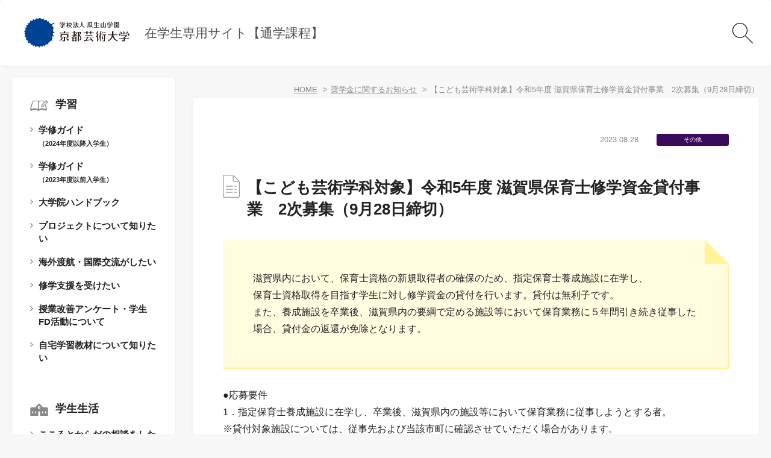

--- FILE ---
content_type: text/html; charset=UTF-8
request_url: https://www.kyoto-art.ac.jp/student/scholarship/news/230828-9794/
body_size: 7117
content:
  <!DOCTYPE html>
<html lang="ja">

<head>
  <meta charset="UTF-8">
  <meta http-equiv="X-UA-Compatible" content="IE=edge">

  <!-- Google Tag Manager -->
<script>(function(w,d,s,l,i){w[l]=w[l]||[];w[l].push({'gtm.start':
new Date().getTime(),event:'gtm.js'});var f=d.getElementsByTagName(s)[0],
j=d.createElement(s),dl=l!='dataLayer'?'&l='+l:'';j.async=true;j.src=
'https://www.googletagmanager.com/gtm.js?id='+i+dl;f.parentNode.insertBefore(j,f);
})(window,document,'script','dataLayer','GTM-TNWVV4G');</script>
<!-- End Google Tag Manager -->


  <meta name="viewport" content="width=1200">
  <meta name="format-detection" content="telephone=no,address=no,email=no">
  <meta name="description" content="京都芸術大学の在学生向けサイトです。休講情報、学生会などの最新ニュースはこちらから。">
  <meta name="keywords" content="京都芸術大学,KUA,京都,アート,デザイン">

  <!--Facebook -->
    <meta property="og:type" content="article">
    <meta property="og:title" content="【こども芸術学科対象】令和5年度 滋賀県保育士修学資金貸付事業　2次募集（9月28日締切） | 奨学金に関するお知らせ | 京都芸術大学 在学生専用サイト">
  <meta property="og:url" content="https://www.kyoto-art.ac.jp/student/scholarship/news/230828-9794/">
  <meta property="og:image" content="https://www.kyoto-art.ac.jp/student/common/img/thumb_fb.png">
  <meta property="og:description" content="京都芸術大学の在学生向けサイトです。休講情報、学生会などの最新ニュースはこちらから。">
  <meta property="og:site_name" content="京都芸術大学 在学生専用サイト">
  <!--end -->

  <link rel="icon" href="/student/common/img/favicon.ico">
  <link rel="apple-touch-icon" href="/student/common/img/icon.png">
  <link rel="stylesheet" href="https://fonts.googleapis.com/css?family=Roboto:100,300">
  <link rel="stylesheet" href="/student/common/css/common.css?v=20260121070735">
  <link rel="stylesheet" href="/student/common/css/contents.css?v=20260121070735">
  <link rel="stylesheet" href="/student/common/css/ve.css?v=20260121070735">
      <title>【こども芸術学科対象】令和5年度 滋賀県保育士修学資金貸付事業　2次募集（9月28日締切） | 奨学金に関するお知らせ | 京都芸術大学 在学生専用サイト</title>

  <!-- Google Analytics TAG start -->

  <!-- Google tag (gtag.js) -->
  <script async src="https://www.googletagmanager.com/gtag/js?id=G-CD5L6ZPR3R"></script>
  <script>
  window.dataLayer = window.dataLayer || [];

  function gtag() {
    dataLayer.push(arguments);
  }
  gtag('js', new Date());

  gtag('config', 'G-CD5L6ZPR3R');
  </script>

  <!-- Google Analytics TAG end -->
</head>

<body>

<!-- Google Tag Manager (noscript) -->
<noscript><iframe src="https://www.googletagmanager.com/ns.html?id=GTM-TNWVV4G"
height="0" width="0" style="display:none;visibility:hidden"></iframe></noscript>
<!-- End Google Tag Manager (noscript) -->

  <div id="wrapper">
    <div id="overlay"></div>
    <div id="menu-overlay"></div>



    <!-- ////////////////////////////////////////////////// header start -->
    <header id="head">
      <div class="head-inner wrap-mod-cont">
        <div class="box-center">
          <div class="inner">
            <div class="tit-block">
              <div class="block-inner">
                <a href="https://www.kyoto-art.ac.jp/" target="_blank" class="head-link">
                  <p class="logo"><img src="/student/common/img/logo_kyotozokei01_color.svg" alt="学校法人 瓜生山学園 京都芸術大学"></p>
                </a>
                <a href="/student/" class="head-link">
                  <p class="head-title">在学生専用サイト【通学課程】</p>
                </a>
              </div>
            </div>
            <div class="btn">
              <!--<p class="project-btn project-btn"><a href="https://www.kyoto-art.ac.jp/project-2020/" target="_blank"><img src="/student/common/img/head_img_project.png" alt="2020年度 学部生向けガイダンス「社会実装プロジェクト」特設サイト" width="163px"></a></p>-->
              <!-- <p class="startup-btn"><a href="https://sites.google.com/office.kyoto-art.ac.jp/startup-2025/home" target="_blank"><img src="/student/common/img/head_img_startup.png" alt="24年度新入生入学準備ページ" width="113px"></a></p> -->
              <!-- <p class="project-btn"><a href="https://www.kyoto-art.ac.jp/project-2023/" target="_blank"><img src="/student/common/img/head_img_project_w.png" alt="2023年度 学部生向けガイダンス「社会実装プロジェクト」特設サイト" width="114px"></a></p> -->
              <!-- <p class="sc-btn"><a href="https://www.kua-sc.com/" target="_blank"><img src="/student/common/img/head_img_sc.png" alt="学生会" width="60px"></a></p> -->
              <!-- <p class="mababe-btn"><a href="https://n1.kyoto-art.ac.jp/campusweb/top.do" target="_blank"><img src="/student/common/img/head_img_manabe01.png" alt="" width="90px"></a></p> -->

              <!--検索ボックス-->
              <p class="search-btn"><img src="/student/common/img/icn_search01.svg" alt="検索" width="96"></p>
              <div class="search-block">
                <form action="/student/search/" method="get">
                  <input type="text" name="q" />
                  <button type="submit"><img src="/student/common/img/icn_search01.svg" alt="検索" width="96"></button>
                </form>
              </div>


            </div>
            <div class="menu-btn menu-open">
              <div class="bar">
                <span class="m1"></span>
                <span class="m2"></span>
              </div>
              <div class="txt font-roboto -spmenu">
                <span class="open">MENU</span>
                <span class="close">CLOSE</span>
              </div>
            </div>
          </div>
          <!-- / .inner -->
        </div>
        <!-- // .box-center -->
      </div>
      <!-- /.head-inner -->
      <div id="menu">
        <div class="search-block">
          <form action="/student/search/" method="get">
            <input type="text" name="q" />
            <button type="submit"><img src="/student/common/img/icn_search01.svg" alt="検索" width="96"></button>
            <!-- <input type="submit" value="Search" /> -->
          </form>
        </div>
        <div class="menu-inner">
          <div class="menu-main">
  <p class="menu-main-heading -study">学習</p>
  <div class="nav-block -noAc accordionWrapper">
    <!-- <p class="block-tit -nolink">学修ガイド【準備中】<br><span class="-small">（2024年度以降入学生）</span></p> -->
    <p class="block-tit accordionButton">学修ガイド<br><span class="-small">（2024年度以降入学生）</span></p>
    <ul class="item-list accordionContents">
      <li><a href="/student/teaching/guide/2024/#policy">教育目標・3つのポリシーについて</a></li>
      <li><a href="/student/teaching/guide/2024/#rules">学則・規程等</a></li>
      <li><a href="/student/teaching/guide/2024/#promote">卒業認定と学位授与の方針</a></li>
      <li><a href="/student/teaching/guide/2024/#curriculum">カリキュラムについて</a></li>
      <li><a href="/student/teaching/guide/2024/#basic">授業に関する基本情報</a></li>
      <li><a href="/student/teaching/guide/2024/#grades">成績評価・ＧＰＡ</a></li>
      <!-- <li><a href="/student/teaching/guide/2024/#registration">履修登録について</a></li> -->
      <li><a href="/student/teaching/guide/2024/#other">その他の情報</a></li>
    </ul>
  </div>
  <div class="nav-block accordionWrapper -noAc">
    <p class="block-tit accordionButton">学修ガイド<br><span class="-small">（2023年度以前入学生）</span></p>
    <ul class="item-list accordionContents">
      <li><a href="/student/teaching/guide/2023/#policy">教育目標・3つのポリシーについて</a></li>
      <li><a href="/student/teaching/guide/2023/#rules">学則・規程等</a></li>
      <li><a href="/student/teaching/guide/2023/#promote">卒業認定と学位授与の方針</a></li>
      <li><a href="/student/teaching/guide/2023/#curriculum">カリキュラムについて</a></li>
      <li><a href="/student/teaching/guide/2023/#basic">授業に関する基本情報</a></li>
      <li><a href="/student/teaching/guide/2023/#grades">成績評価・ＧＰＡ</a></li>
      <!-- <li><a href="/student/teaching/guide/2023/#registration">履修登録について</a></li> -->
      <li><a href="/student/teaching/guide/2023/#other">その他の情報</a></li>
    </ul>
  </div>
  <div class="nav-block accordionWrapper -noAc">
    <p class="block-tit accordionButton">大学院ハンドブック</span></p>
    <ul class="item-list accordionContents">
      <li><a href="/student/teaching/handbook/#policy">教育目標・3つのポリシーについて</a></li>
      <li><a href="/student/teaching/handbook/#rule">学則・規程等</a></li>
      <li><a href="/student/teaching/handbook/#academic">修了要件</a></li>
      <li><a href="/student/teaching/handbook/#degree">学位申請</a></li>
      <li><a href="/student/teaching/handbook/#basic">授業に関する基本情報</a></li>
      <li><a href="/student/teaching/handbook/#grades">成績評価</a></li>
      <li><a href="/student/teaching/handbook/#registration">履修登録について</a></li>
      <li><a href="/student/teaching/handbook/#research">研究・制作支援について</a></li>
      <li><a href="/student/teaching/handbook/#other">その他情報</a></li>
    </ul>
  </div>
  <div class="nav-block accordionWrapper -noAc">
    <p class="block-tit accordionButton">プロジェクトについて知りたい</span></p>
    <ul class="item-list accordionContents">
      <li><a href="/student/teaching/project/">プロジェクトの目的・単位について</a></li>
      <li><a href="https://www.kyoto-art.ac.jp/project-2025/" target="_blank">2025年度の社会実装プロジェクト</a></li>
    </ul>
  </div>
  <div class="nav-block accordionWrapper -noAc">
    <p class="block-tit accordionButton">海外渡航・国際交流がしたい</span></p>
    <ul class="item-list accordionContents">
      <li><a href="/student/teaching/cie/">海外渡航時の申請・危機管理について</a></li>
      <li><a href="https://sites.google.com/office.kyoto-art.ac.jp/international-center-kua/%E4%BA%A4%E6%8F%9B%E7%95%99%E5%AD%A6%E8%AA%9E%E5%AD%A6%E7%A0%94%E4%BF%AE?authuser=0" target="_blank" class="link-ex">交換留学/短期研修について</a></li>
      <li><a href="https://sites.google.com/office.kyoto-art.ac.jp/international-center-kua/%E8%8B%B1%E8%AA%9E%E5%AD%A6%E7%BF%92%E3%82%B5%E3%83%9D%E3%83%BC%E3%83%88?authuser=0" target="_blank" class="link-ex">語学学習サポートについて</a></li>
      <li><a href="https://sites.google.com/office.kyoto-art.ac.jp/international-center-kua/%E3%83%9B%E3%83%BC%E3%83%A0" target="_blank" class="link-ex">上記以外の国際交流プログラム</a></li>
      <li><a href="/student/teaching/global_meet/">留学生交流会</a></li>
    </ul>
  </div>
  <div class="nav-block accordionWrapper -noAc">
    <p class="block-tit accordionButton">修学支援を受けたい</span></p>
    <ul class="item-list accordionContents">
      <li><a href="https://www.kyoto-art.ac.jp/info/institution/rapport/#secGuide_udl" target="_blank" class="link-ex">障がいがあり、授業でサポートを受けたい</a></li>
    </ul>
  </div>
  <div class="nav-block accordionWrapper -noAc">
    <p class="block-tit accordionButton">授業改善アンケート・学生FD活動について</span></p>
    <ul class="item-list accordionContents">
      <li><a href="/student/teaching/question/">授業改善アンケート結果と対応</a></li>
      <li><a href="/student/teaching/fd/">学生参加型FD活動について</a></li>
    </ul>
  </div>
  <div class="nav-block accordionWrapper -noAc">
    <p class="block-tit accordionButton">自宅学習教材について知りたい</span></p>
    <ul class="item-list accordionContents">
      <li><a href="/student/teaching/home_study/">自宅学習教材</a></li>
    </ul>
  </div>
  <p class="menu-main-heading -life">学生生活</p>
  <div class="nav-block accordionWrapper -noAc">
    <p class="block-tit accordionButton">こころとからだの相談をしたい</span></p>
    <ul class="item-list accordionContents">
      <li><a href="/info/institution/rapport/#secGuide_support" target="_blank" class="link-ex">からだの事を相談したい</a></li>
      <li><a href="/info/institution/rapport/#secGuide_consultation" target="_blank" class="link-ex">心理カウンセラーと話したい</a></li>
      <li><a href="/student/life/harassment/">ハラスメントの相談</a></li>
      <li><a href="/student/life/flu/">学校感染症に罹った時は</a></li>
      <li><a href="/student/life/consultation_mail/">どこに相談したらいいのかわからない</a></li>
    </ul>
  </div>
  <div class="nav-block accordionWrapper -noAc">
    <p class="block-tit accordionButton">ケガ・トラブル・災害への備え・対応がしたい</span></p>
    <ul class="item-list accordionContents">
      <li><a href="/student/life/damage_insurance/">自身のケガ・損害賠償の保険</a></li>
      <li><a href="/student/life/trouble/">大学生によくあるトラブル・対処法</a></li>
      <li><a href="/student/pdf/protect.pdf" target="_blank" class="link-ex">災害時の行動について</a></li>
    </ul>
  </div>
  <div class="nav-block accordionWrapper -noAc">
    <p class="block-tit accordionButton">証明書・各種届出について知りたい</span></p>
    <ul class="item-list accordionContents">
      <li><a href="/student/life/certificate/">証明書を発行したい</a></li>
      <li><a href="/student/life/certificate/index2.php">各種届出について</a></li>
    </ul>
  </div>
  <div class="nav-block accordionWrapper -noAc">
    <p class="block-tit accordionButton">施設等を利用したい</span></p>
    <ul class="item-list accordionContents">
      <li><a href="/student/life/facilities/">施設を利用したい・備品を借りたい</a></li>
      <li><a href="/student/life/facilities/index2.php">車両入構について</a></li>
      <li><a href="/student/life/ultrafactory/">ウルトラファクトリー</a></li>
      <li><a href="https://acic.kyoto-art.ac.jp" target="_blank" class="link-ex">芸術文化情報センター（図書館）</a></li>
      <li><a href="https://k-pac.org/" target="_blank" class="link-ex">京都芸術劇場</a></li>
      <li><a href="/student/life/discount/">割引特典のある学外施設</a></li>
    </ul>
  </div>
  <div class="nav-block accordionWrapper -noAc">
    <p class="block-tit accordionButton">学費・補助金について知りたい</span></p>
    <ul class="item-list accordionContents">
      <li><a href="/student/life/tuition/">学費について</a></li>
      <li><a href="/student/life/patronage/">補助金を申請したい</a></li>
    </ul>
  </div>
  <div class="nav-block accordionWrapper -noAc">
    <p class="block-tit accordionButton">奨学金・教育ローンについて知りたい</span></p>
    <ul class="item-list accordionContents">
      <li><a href="https://sites.google.com/office.kyoto-art.ac.jp/scholarship/" target="_blank" class="link-ex">奨学金・教育ローン</a></li>
    </ul>
  </div>
  <div class="nav-block accordionWrapper -noAc">
    <p class="block-tit accordionButton">学内の売店について知りたい</span></p>
    <ul class="item-list accordionContents">
      <li><a href="/student/life/sale_info/">学食・カフェ等 営業時間</a></li>
      <li><a href="https://www.adstore-kua.co.jp/" target="_blank" class="link-ex">ADストア ウェブサイト</a></li>
      <li><a href="https://docs.google.com/spreadsheets/d/1BTvNXLZWQMmeMqspWEzu3c18JXbKVlbN/edit#gid=591106371 " target="_blank" class="link-ex">キッチンカー出店スケジュール</a></li>
    </ul>
  </div>
  <div class="nav-block accordionWrapper -noAc">
    <p class="block-tit accordionButton">通学ルール・下宿の斡旋について知りたい</span></p>
    <ul class="item-list accordionContents">
      <li><a href="/student/life/rules/">通学ルール</a></li>
      <li><a href="/student/life/house/">下宿の斡旋について</a></li>
    </ul>
  </div>
  <div class="nav-block accordionWrapper -noAc">
    <p class="block-tit accordionButton">学生生活アンケートについて</span></p>
    <ul class="item-list accordionContents">
      <li><a href="/student/life/questionnaire/">学生生活・学習アンケート取組報告</a></li>
    </ul>
  </div>
  <div class="nav-block accordionWrapper -noAc">
    <p class="block-tit accordionButton">学生会・サークル・その他</span></p>
    <ul class="item-list accordionContents">
      <li><a href="https://www.kua-sc.com/" target="_blank" class="link-ex">学生会・クラブ連盟</a></li>
      <li><a href="/student/life/song/">学園歌「59段の架け橋」</a></li>
      <li><a href="https://sites.google.com/office.kyoto-art.ac.jp/kuad-eco/%E3%83%9B%E3%83%BC%E3%83%A0%E7%94%BB%E9%9D%A2?authuser=0" target="_blank" class="link-ex">瓜生山学園ゴミの分別と捨て方</a></li>
    </ul>
  </div>

  <p class="menu-main-heading -career">キャリア支援</p>
  <div class="nav-block accordionWrapper -noAc">
    <p class="block-tit accordionButton">就職支援について知りたい</span></p>
    <ul class="item-list accordionContents">
      <li><a href="/student/cdc/" class="link-lock">就職活動の流れとサポート・制度</a></li>
      <li><a href="/student/cdc/international/">留学生向け就活情報</a></li>
      <li><a href="/student/cdc/hogosya/" class="link-lock">保護者のみなさんへ</a></li>
      <li><a href="/student/cdc/graduate/">卒業生のみなさんへ</a></li>
    </ul>
  </div>
  <div class="nav-block accordionWrapper -noAc">
    <p class="block-tit accordionButton">起業支援について知りたい</span></p>
    <ul class="item-list accordionContents">
      <li><a href="https://kua-art-incubators.com" target="_blank">起業・副業・フリーランスについて</a></li>
    </ul>
  </div>

</div>        </div>
      </div>
    </header>
    <!-- ////////////////////////////////////////////////// header end -->
    <div id="contents">


  <div class="box-center">
    <div class="contents-in">
      <main id="main">
        <ul class="topicpath">
          <li><a href="/student/">HOME</a></li>
          <li><a href="/student/scholarship/news/">奨学金に関するお知らせ</a></li>
          <li>【こども芸術学科対象】令和5年度 滋賀県保育士修学資金貸付事業　2次募集（9月28日締切）</li>
        </ul>
        <!-- /.topicPath -->
        <article class="wrap-mod-cont">

          <section class="post-sect">
                        <div class="sect-infowrap">
              <p class="sect-date">2023.08.28</p>
              <p class="sect-cat u-bgCatColor-other">その他</p>            </div>
            <h1 class="sect-tit">【こども芸術学科対象】令和5年度 滋賀県保育士修学資金貸付事業　2次募集（9月28日締切）</h1>
            <div class="sect-main clearfix">

                              <div class="post-main-block ve">
                  <p>滋賀県内において、保育士資格の新規取得者の確保のため、指定保育士養成施設に在学し、<br />
保育士資格取得を目指す学生に対し修学資金の貸付を行います。貸付は無利子です。<br />
また、養成施設を卒業後、滋賀県内の要綱で定める施設等において保育業務に５年間引き続き従事した場合、貸付金の返還が免除となります。</p>
                </div>
              

                              <div class="post-sub-block ve">

                <p>●応募要件<br />
1．指定保育士養成施設に在学し、卒業後、滋賀県内の施設等において保育業務に従事しようとする者。<br />
※貸付対象施設については、従事先および当該市町に確認させていただく場合があります。<br />
2．優秀な学生であって、かつ、家庭の経済状況等から真に修学資金の貸付が必要と認められる者。<br />
3．他の実施主体から同様の修学資金の貸付を受けていない者<br />
※日本学生支援機構の奨学金は併用可能としていますが、母子・父子寡婦福祉資金、生活福祉資金教育支援資金等、重複して貸付を行えないものがあります。</p>
<p>●貸付金額<br />
修学資金 月額 50,000 円（修学資金2年間分限度）<br />
入学準備金 200,000 円以内（入学時に限ります。）<br />
就職準備金 200,000 円以内（卒業時）<br />
生活費加算 貸付申請時に、生活保護受給世帯等条件を満たす方には、生活費加算を貸付けることができます。</p>
<p>●返還免除<br />
養成施設（本学）を卒業後、協議会が定める施設において保育業務に従事し、かつ、5年間引き続き当該業務に従事したとき返還免除になります。</p>
<p>●返還<br />
返還免除の要件を満たさなかった場合は、全額返還となります。<br />
・返還期間：貸付期間の2倍に相当する期間以内<br />
・返還方法：一括・月賦・半年賦・年賦（繰上返済も可能）</p>
<p>●申込期日<br />
9月28日（木）17:00</p>
<p>●申込・問い合わせ先<br />
こども芸術学科　研究室窓口</p>
<p>詳しくは以下をご確認ください。<br />
<a href="https://www.kyoto-art.ac.jp/student/wp-content/uploads/2023/04/beabcc97e6a05c9280cc469808412a24.pdf" target="_blank" rel="noopener">滋賀県保育士修学資金（令和５年度募集要項）</a></p>
<p><a href="https://fukushi.shiga.jp/ouen/hoiku_syugaku">保育士修学資金貸付事業のご案内</a></p>
                </div>
                              
            </div>
          </section>
        </article>
      </main>
      <!-- /#Main -->
      <aside id="side" class="wrap-mod-cont-pc">
        <div class="menu-main">
  <p class="menu-main-heading -study">学習</p>
  <div class="nav-block -noAc accordionWrapper">
    <!-- <p class="block-tit -nolink">学修ガイド【準備中】<br><span class="-small">（2024年度以降入学生）</span></p> -->
    <p class="block-tit accordionButton">学修ガイド<br><span class="-small">（2024年度以降入学生）</span></p>
    <ul class="item-list accordionContents">
      <li><a href="/student/teaching/guide/2024/#policy">教育目標・3つのポリシーについて</a></li>
      <li><a href="/student/teaching/guide/2024/#rules">学則・規程等</a></li>
      <li><a href="/student/teaching/guide/2024/#promote">卒業認定と学位授与の方針</a></li>
      <li><a href="/student/teaching/guide/2024/#curriculum">カリキュラムについて</a></li>
      <li><a href="/student/teaching/guide/2024/#basic">授業に関する基本情報</a></li>
      <li><a href="/student/teaching/guide/2024/#grades">成績評価・ＧＰＡ</a></li>
      <!-- <li><a href="/student/teaching/guide/2024/#registration">履修登録について</a></li> -->
      <li><a href="/student/teaching/guide/2024/#other">その他の情報</a></li>
    </ul>
  </div>
  <div class="nav-block accordionWrapper -noAc">
    <p class="block-tit accordionButton">学修ガイド<br><span class="-small">（2023年度以前入学生）</span></p>
    <ul class="item-list accordionContents">
      <li><a href="/student/teaching/guide/2023/#policy">教育目標・3つのポリシーについて</a></li>
      <li><a href="/student/teaching/guide/2023/#rules">学則・規程等</a></li>
      <li><a href="/student/teaching/guide/2023/#promote">卒業認定と学位授与の方針</a></li>
      <li><a href="/student/teaching/guide/2023/#curriculum">カリキュラムについて</a></li>
      <li><a href="/student/teaching/guide/2023/#basic">授業に関する基本情報</a></li>
      <li><a href="/student/teaching/guide/2023/#grades">成績評価・ＧＰＡ</a></li>
      <!-- <li><a href="/student/teaching/guide/2023/#registration">履修登録について</a></li> -->
      <li><a href="/student/teaching/guide/2023/#other">その他の情報</a></li>
    </ul>
  </div>
  <div class="nav-block accordionWrapper -noAc">
    <p class="block-tit accordionButton">大学院ハンドブック</span></p>
    <ul class="item-list accordionContents">
      <li><a href="/student/teaching/handbook/#policy">教育目標・3つのポリシーについて</a></li>
      <li><a href="/student/teaching/handbook/#rule">学則・規程等</a></li>
      <li><a href="/student/teaching/handbook/#academic">修了要件</a></li>
      <li><a href="/student/teaching/handbook/#degree">学位申請</a></li>
      <li><a href="/student/teaching/handbook/#basic">授業に関する基本情報</a></li>
      <li><a href="/student/teaching/handbook/#grades">成績評価</a></li>
      <li><a href="/student/teaching/handbook/#registration">履修登録について</a></li>
      <li><a href="/student/teaching/handbook/#research">研究・制作支援について</a></li>
      <li><a href="/student/teaching/handbook/#other">その他情報</a></li>
    </ul>
  </div>
  <div class="nav-block accordionWrapper -noAc">
    <p class="block-tit accordionButton">プロジェクトについて知りたい</span></p>
    <ul class="item-list accordionContents">
      <li><a href="/student/teaching/project/">プロジェクトの目的・単位について</a></li>
      <li><a href="https://www.kyoto-art.ac.jp/project-2025/" target="_blank">2025年度の社会実装プロジェクト</a></li>
    </ul>
  </div>
  <div class="nav-block accordionWrapper -noAc">
    <p class="block-tit accordionButton">海外渡航・国際交流がしたい</span></p>
    <ul class="item-list accordionContents">
      <li><a href="/student/teaching/cie/">海外渡航時の申請・危機管理について</a></li>
      <li><a href="https://sites.google.com/office.kyoto-art.ac.jp/international-center-kua/%E4%BA%A4%E6%8F%9B%E7%95%99%E5%AD%A6%E8%AA%9E%E5%AD%A6%E7%A0%94%E4%BF%AE?authuser=0" target="_blank" class="link-ex">交換留学/短期研修について</a></li>
      <li><a href="https://sites.google.com/office.kyoto-art.ac.jp/international-center-kua/%E8%8B%B1%E8%AA%9E%E5%AD%A6%E7%BF%92%E3%82%B5%E3%83%9D%E3%83%BC%E3%83%88?authuser=0" target="_blank" class="link-ex">語学学習サポートについて</a></li>
      <li><a href="https://sites.google.com/office.kyoto-art.ac.jp/international-center-kua/%E3%83%9B%E3%83%BC%E3%83%A0" target="_blank" class="link-ex">上記以外の国際交流プログラム</a></li>
      <li><a href="/student/teaching/global_meet/">留学生交流会</a></li>
    </ul>
  </div>
  <div class="nav-block accordionWrapper -noAc">
    <p class="block-tit accordionButton">修学支援を受けたい</span></p>
    <ul class="item-list accordionContents">
      <li><a href="https://www.kyoto-art.ac.jp/info/institution/rapport/#secGuide_udl" target="_blank" class="link-ex">障がいがあり、授業でサポートを受けたい</a></li>
    </ul>
  </div>
  <div class="nav-block accordionWrapper -noAc">
    <p class="block-tit accordionButton">授業改善アンケート・学生FD活動について</span></p>
    <ul class="item-list accordionContents">
      <li><a href="/student/teaching/question/">授業改善アンケート結果と対応</a></li>
      <li><a href="/student/teaching/fd/">学生参加型FD活動について</a></li>
    </ul>
  </div>
  <div class="nav-block accordionWrapper -noAc">
    <p class="block-tit accordionButton">自宅学習教材について知りたい</span></p>
    <ul class="item-list accordionContents">
      <li><a href="/student/teaching/home_study/">自宅学習教材</a></li>
    </ul>
  </div>
  <p class="menu-main-heading -life">学生生活</p>
  <div class="nav-block accordionWrapper -noAc">
    <p class="block-tit accordionButton">こころとからだの相談をしたい</span></p>
    <ul class="item-list accordionContents">
      <li><a href="/info/institution/rapport/#secGuide_support" target="_blank" class="link-ex">からだの事を相談したい</a></li>
      <li><a href="/info/institution/rapport/#secGuide_consultation" target="_blank" class="link-ex">心理カウンセラーと話したい</a></li>
      <li><a href="/student/life/harassment/">ハラスメントの相談</a></li>
      <li><a href="/student/life/flu/">学校感染症に罹った時は</a></li>
      <li><a href="/student/life/consultation_mail/">どこに相談したらいいのかわからない</a></li>
    </ul>
  </div>
  <div class="nav-block accordionWrapper -noAc">
    <p class="block-tit accordionButton">ケガ・トラブル・災害への備え・対応がしたい</span></p>
    <ul class="item-list accordionContents">
      <li><a href="/student/life/damage_insurance/">自身のケガ・損害賠償の保険</a></li>
      <li><a href="/student/life/trouble/">大学生によくあるトラブル・対処法</a></li>
      <li><a href="/student/pdf/protect.pdf" target="_blank" class="link-ex">災害時の行動について</a></li>
    </ul>
  </div>
  <div class="nav-block accordionWrapper -noAc">
    <p class="block-tit accordionButton">証明書・各種届出について知りたい</span></p>
    <ul class="item-list accordionContents">
      <li><a href="/student/life/certificate/">証明書を発行したい</a></li>
      <li><a href="/student/life/certificate/index2.php">各種届出について</a></li>
    </ul>
  </div>
  <div class="nav-block accordionWrapper -noAc">
    <p class="block-tit accordionButton">施設等を利用したい</span></p>
    <ul class="item-list accordionContents">
      <li><a href="/student/life/facilities/">施設を利用したい・備品を借りたい</a></li>
      <li><a href="/student/life/facilities/index2.php">車両入構について</a></li>
      <li><a href="/student/life/ultrafactory/">ウルトラファクトリー</a></li>
      <li><a href="https://acic.kyoto-art.ac.jp" target="_blank" class="link-ex">芸術文化情報センター（図書館）</a></li>
      <li><a href="https://k-pac.org/" target="_blank" class="link-ex">京都芸術劇場</a></li>
      <li><a href="/student/life/discount/">割引特典のある学外施設</a></li>
    </ul>
  </div>
  <div class="nav-block accordionWrapper -noAc">
    <p class="block-tit accordionButton">学費・補助金について知りたい</span></p>
    <ul class="item-list accordionContents">
      <li><a href="/student/life/tuition/">学費について</a></li>
      <li><a href="/student/life/patronage/">補助金を申請したい</a></li>
    </ul>
  </div>
  <div class="nav-block accordionWrapper -noAc">
    <p class="block-tit accordionButton">奨学金・教育ローンについて知りたい</span></p>
    <ul class="item-list accordionContents">
      <li><a href="https://sites.google.com/office.kyoto-art.ac.jp/scholarship/" target="_blank" class="link-ex">奨学金・教育ローン</a></li>
    </ul>
  </div>
  <div class="nav-block accordionWrapper -noAc">
    <p class="block-tit accordionButton">学内の売店について知りたい</span></p>
    <ul class="item-list accordionContents">
      <li><a href="/student/life/sale_info/">学食・カフェ等 営業時間</a></li>
      <li><a href="https://www.adstore-kua.co.jp/" target="_blank" class="link-ex">ADストア ウェブサイト</a></li>
      <li><a href="https://docs.google.com/spreadsheets/d/1BTvNXLZWQMmeMqspWEzu3c18JXbKVlbN/edit#gid=591106371 " target="_blank" class="link-ex">キッチンカー出店スケジュール</a></li>
    </ul>
  </div>
  <div class="nav-block accordionWrapper -noAc">
    <p class="block-tit accordionButton">通学ルール・下宿の斡旋について知りたい</span></p>
    <ul class="item-list accordionContents">
      <li><a href="/student/life/rules/">通学ルール</a></li>
      <li><a href="/student/life/house/">下宿の斡旋について</a></li>
    </ul>
  </div>
  <div class="nav-block accordionWrapper -noAc">
    <p class="block-tit accordionButton">学生生活アンケートについて</span></p>
    <ul class="item-list accordionContents">
      <li><a href="/student/life/questionnaire/">学生生活・学習アンケート取組報告</a></li>
    </ul>
  </div>
  <div class="nav-block accordionWrapper -noAc">
    <p class="block-tit accordionButton">学生会・サークル・その他</span></p>
    <ul class="item-list accordionContents">
      <li><a href="https://www.kua-sc.com/" target="_blank" class="link-ex">学生会・クラブ連盟</a></li>
      <li><a href="/student/life/song/">学園歌「59段の架け橋」</a></li>
      <li><a href="https://sites.google.com/office.kyoto-art.ac.jp/kuad-eco/%E3%83%9B%E3%83%BC%E3%83%A0%E7%94%BB%E9%9D%A2?authuser=0" target="_blank" class="link-ex">瓜生山学園ゴミの分別と捨て方</a></li>
    </ul>
  </div>

  <p class="menu-main-heading -career">キャリア支援</p>
  <div class="nav-block accordionWrapper -noAc">
    <p class="block-tit accordionButton">就職支援について知りたい</span></p>
    <ul class="item-list accordionContents">
      <li><a href="/student/cdc/" class="link-lock">就職活動の流れとサポート・制度</a></li>
      <li><a href="/student/cdc/international/">留学生向け就活情報</a></li>
      <li><a href="/student/cdc/hogosya/" class="link-lock">保護者のみなさんへ</a></li>
      <li><a href="/student/cdc/graduate/">卒業生のみなさんへ</a></li>
    </ul>
  </div>
  <div class="nav-block accordionWrapper -noAc">
    <p class="block-tit accordionButton">起業支援について知りたい</span></p>
    <ul class="item-list accordionContents">
      <li><a href="https://kua-art-incubators.com" target="_blank">起業・副業・フリーランスについて</a></li>
    </ul>
  </div>

</div>      </aside>
      <!-- /#Side -->
    </div>
    <!-- /.contents-in -->
  </div>
  </div><!-- // #contents -->

<!-- ////////////////////////////////////////////////// footer start -->
<footer id="foot">
  <div class="box-center sp-pdg">
    <p class="copyright font-roboto">Copyright&copy; Kyoto University of the Arts All Rights Reserved.</p>
    <a href="https://www.kyoto-art.ac.jp/" target="_blank"><p class="logo"><img src="/student/common/img/logo_kyotozokei01_new.svg" alt="学校法人 瓜生山学園 京都芸術大学"></p></a>
  </div>
  <!-- // .box-center -->
</footer><!-- ////////////////////////////////////////////////// footer end -->

</div><!-- // #wrapper -->

<script src="/student/common/js/lib/jquery-3.2.1.min.js?v=1.4.3"></script>
<script src="/student/common/js/lib/ofi.min.js?v=1.4.3"></script>
<script src="/student/common/js/lib/futapps.min.js?v=1.4.3"></script>
<script src="/student/common/js/app_rsp.js?v=1.4.3"></script>
<script src="/student/common/js/common.js?v=1.4.3"></script>

<div id="tag-group-area">
	<script>
		(function(i,s,o,g,r,a,m){i['GoogleAnalyticsObject']=r;i[r]=i[r]||function(){
		(i[r].q=i[r].q||[]).push(arguments)},i[r].l=1*new Date();a=s.createElement(o),
		m=s.getElementsByTagName(o)[0];a.async=1;a.src=g;m.parentNode.insertBefore(a,m)
		})(window,document,'script','//www.google-analytics.com/analytics.js','ga');

		ga('create', 'UA-12831517-1', 'auto');
		ga('require','displayfeatures');
		ga('require', 'linkid', 'linkid.js');
		ga('send', 'pageview');

		ga('create', 'UA-12831517-6', 'auto', {'name': 'secondTracker', 'allowLinker': true});
		ga('secondTracker.require', 'linker');
		ga('secondTracker.linker:autoLink', ['kyoto-art.ac.jp','tenohira.kyoto-art.ac.jp','shumatsu.kyoto-art.ac.jp','air-u.kyoto-art.ac.jp','w2.axol.jp'] );
		ga('secondTracker.require', 'displayfeatures');
		ga('secondTracker.require', 'linkid', 'linkid.js');
		ga('secondTracker.send','pageview');
	</script>

</div><!--End tag-group-area-->
<script type="text/javascript">
  $(function () {
    var parmVer = '';
    // src
    if( $('img').length ){
      $('img').each(function(){
        var imgSrc = $(this).attr('src');
        $(this).attr('src', imgSrc + '?v=1');
        // console.log('img');
      });
    }
    // srcset
    if( $('[srcset]').length ){
      $('[srcset]').each(function(){
        var imgSrc = $(this).attr('srcset');
        imgSrc = imgSrc.replace(/(\.gif|\.jpg|\.png)/g, '$1?v=1');
        $(this).attr('srcset', imgSrc);
        // console.log('srcset');
      });
    }
  });
</script>
</body>
</html>


--- FILE ---
content_type: text/css
request_url: https://www.kyoto-art.ac.jp/student/common/css/common.css?v=20260121070735
body_size: 15621
content:
@charset "UTF-8";
/**
 * Common Styles
 *
 * 01. Reset
 * 02. Base
 * 03. Layout
 * 04. Parts
 * 05. Responisive
 *
 */
/* ==========================================================================
   01. Reset
   ========================================================================== */
html, body, div, span, object, iframe, h1, h2, h3, h4, h5, h6, p, blockquote, pre, abbr, address, cite, code, del, dfn, em, img, ins, kbd, q, samp, small, strong, sub, sup, var, b, i, dl, dt, dd, ol, ul, li, fieldset, form, label, legend, table, caption, tbody, tfoot, thead, tr, th, td, article, aside, canvas, details, figcaption, figure, footer, header, hgroup, menu, nav, section, summary, time, mark, audio, video {
  margin: 0;
  padding: 0;
  border: 0;
  outline: 0;
  font-size: 100%;
  vertical-align: baseline;
  background: transparent;
}

body {
  line-height: 1;
}

article, aside, details, figcaption, figure, footer, header, hgroup, menu, nav, section {
  display: block;
}

ul {
  list-style: none;
}

blockquote, q {
  quotes: none;
}

blockquote:before, blockquote:after, q:before, q:after {
  content: none;
}

a {
  margin: 0;
  padding: 0;
  font-size: 100%;
  vertical-align: baseline;
  background: transparent;
}

ins {
  background-color: #ff9;
  color: #000;
  text-decoration: none;
}

mark {
  background-color: #ff9;
  color: #000;
  font-style: italic;
  font-weight: bold;
}

del {
  text-decoration: line-through;
}

abbr[title], dfn[title] {
  border-bottom: 1px dotted;
  cursor: help;
}

table {
  border-collapse: collapse;
  border-spacing: 0;
}

hr {
  display: block;
  height: 1px;
  border: 0;
  border-top: 1px solid #ccc;
  margin: 1em 0;
  padding: 0;
}

input, select {
  vertical-align: middle;
}

/* ==========================================================================
   02. Base
   ========================================================================== */
html {
  color: #222;
  font-size: 62.5%;
}

body {
  font-family: "ヒラギノ角ゴ ProN W3", "Hiragino Kaku Gothic ProN", "メイリオ", Meiryo, sans-serif;
  font-size: 160%;
  -webkit-text-size-adjust: 100%;
}
body * {
  box-sizing: border-box;
  -webkit-font-smoothing: antialiased;
  -moz-osx-font-smoothing: grayscale;
}
@media screen and (min-width: 769px), print {
  body {
    line-height: 1.8;
    min-width: 1200px;
  }
}
@media screen and (max-width: 768px) {
  body {
    line-height: 1.8;
    font-size: 130%;
    min-width: 320px;
  }
}

#main {
  display: block;
}

/* link
   ========================================================================== */
a {
  color: #222;
  text-decoration: underline;
}

a:visited {
  color: #222;
  text-decoration: none;
}

a:hover {
  color: #222;
  text-decoration: none;
}

/* image
   ========================================================================== */
img {
  height: auto;
  line-height: 1;
  max-width: 100%;
  vertical-align: top;
}

table th img,
table td img {
  vertical-align: middle;
}

/* ClearFix
   ========================================================================== */
.clear {
  clear: both;
}

.clearfix,
.fbox,
#contents {
  display: block;
}
.clearfix:after,
.fbox:after,
#contents:after {
  content: "";
  display: block;
  height: 0;
  clear: both;
  visibility: hidden;
}

/* float
   ========================================================================== */
.fr {
  float: right;
}

.fl {
  float: left;
}

ul.fbox li {
  float: left;
  display: inline;
}

/* margin
   ========================================================================== */
.mt0 {
  margin-top: 0px !important;
}

.mt5 {
  margin-top: 5px !important;
}

.mt10 {
  margin-top: 10px !important;
}

.mt15 {
  margin-top: 15px !important;
}

.mt20 {
  margin-top: 20px !important;
}

.mt25 {
  margin-top: 25px !important;
}

.mt30 {
  margin-top: 30px !important;
}

.mt35 {
  margin-top: 35px !important;
}

.mt40 {
  margin-top: 40px !important;
}

.mt45 {
  margin-top: 45px !important;
}

.mt50 {
  margin-top: 50px !important;
}

.mt55 {
  margin-top: 55px !important;
}

.mt60 {
  margin-top: 60px !important;
}

.mb0 {
  margin-bottom: 0px !important;
}

.mb5 {
  margin-bottom: 5px !important;
}

.mb10 {
  margin-bottom: 10px !important;
}

.mb15 {
  margin-bottom: 15px !important;
}

.mb20 {
  margin-bottom: 20px !important;
}

.mb25 {
  margin-bottom: 25px !important;
}

.mb30 {
  margin-bottom: 30px !important;
}

.mr0 {
  margin-right: 0px !important;
}

.mr5 {
  margin-right: 5px !important;
}

.mr10 {
  margin-right: 10px !important;
}

.mr15 {
  margin-right: 15px !important;
}

.mr20 {
  margin-right: 20px !important;
}

.ml0 {
  margin-left: 0px !important;
}

.ml5 {
  margin-left: 5px !important;
}

.ml10 {
  margin-left: 10px !important;
}

.ml15 {
  margin-left: 15px !important;
}

.ml20 {
  margin-left: 20px !important;
}

/* padding
   ========================================================================== */
.pt0 {
  padding-top: 0 !important;
}

.pb0 {
  padding-bottom: 0 !important;
}

.pl0 {
  padding-left: 0 !important;
}

/* block
   ========================================================================== */
.u-dib {
  display: inline-block;
}

.u-di {
  display: inline;
}

.u-db {
  display: block;
}

/* hover
----------------------------------------------------------------------*/
.u-ovSelf:hover {
  opacity: 0.7;
}

/* form label
   ========================================================================== */
input,
textarea,
label {
  vertical-align: middle;
}

/* position
   ========================================================================== */
.text-r {
  text-align: right !important;
}

.text-c,
table.text-c th,
table.text-c td,
table.th-c th {
  text-align: center !important;
}

.text-l {
  text-align: left !important;
}

.va-m {
  vertical-align: middle !important;
}

/* block
   ========================================================================== */
/* 左右余白確保用 */
@media screen and (min-width: 769px), print {
  .pc-pdg {
    padding-left: 20px;
    padding-right: 20px;
  }
}
@media screen and (max-width: 768px) {
  .sp-pdg {
    padding-left: 5px;
    padding-right: 5px;
  }
}
/* ==========================================================================
   03. Layout
   ========================================================================== */
/* #MqMark
----------------------------------------------------------*/
#MqMark {
  display: none;
}

@media screen and (min-width: 769px), print {
  #MqMark {
    font-family: "pc";
  }
}
@media screen and (max-width: 768px) {
  #MqMark {
    font-family: "sp";
  }
}
/* wrapper
   ========================================================================== */
html,
body {
  height: 100%;
}

body {
  background: #f7f7f7;
}

/* 全体を囲むブロック要素 */
#wrapper {
  position: relative;
  overflow: hidden;
  width: 100%;
}

/* #mainと#sideを囲むブロック要素 */
#contents {
  position: relative;
  z-index: 1;
}
/* メインエリア */
/* サイドエリア */
#side {
  width: 270px;
  margin-right: 30px;
}

@media screen and (min-width: 769px), print {
  #contents .contents-in {
    display: flex;
    flex-direction: row-reverse;
    margin-top: 20px;
  }

  #main {
    min-width: 800px;
    flex: 1;
  }
}
@media screen and (max-width: 768px) {
  #wrapper {
    padding-top: 85px;
  }
  .is-menu-open #wrapper {
    overflow: visible;
  }
}
/* =========================================================
Pop
========================================================= */
#menu-overlay {
  position: fixed;
  z-index: 9;
  top: 0;
  left: 0;
  display: none;
  width: 100%;
  height: 100%;
  background-color: #f7f7f7;
}

#overlay {
  position: fixed;
  z-index: 10;
  top: 0;
  left: 0;
  display: none;
  width: 100%;
  height: 100%;
  background-color: rgba(0, 0, 0, 0.8);
}

/*
========================================================= */
.wrap-mod-cont {
  border-radius: 5px;
  background-color: #fff;
  box-shadow: 0 1px 5px rgba(0, 0, 0, 0.05);
  height: 100%;
}
@media screen and (min-width: 769px), print {
  .wrap-mod-cont-pc {
    border-radius: 5px;
    background-color: #fff;
    box-shadow: 0 1px 5px rgba(0, 0, 0, 0.05);
  }
}
@media screen and (max-width: 768px) {
  .wrap-mod-cont-sp {
    border-radius: 3px;
    background-color: #fff;
    box-shadow: 0 1px 5px rgba(0, 0, 0, 0.05);
  }
}

.color_pink {
  color: #fc7cbc;
}

.color_blue {
  color: #59a1e9;
}

.color_orange {
  color: #e97e59;
}

.scholarship_margin {
  margin-left: 60px;
}

#scholarship_td_2ndchild {
  border: #ccc solid;
  border-width: 1px 0 0 1px;
}

#scholarship_teishutsu {
  text-align: center;
}

/* header
   ========================================================================== */
#head {
  line-height: 1;
  position: relative;
  z-index: 10;
  /*.mababe-btn, .guide-btn, .handbook-btn, .project-btn, .cdc-btn
  {
    position: absolute;*/
  /* }*/
}
#head img {
  vertical-align: top;
}
#head .head-inner {
  position: relative;
}
#head .tit-block a {
  display: inline-block;
  text-decoration: none;
}
#head .tit-block .block-inner .head-title {
  color: #505050;
}
#head a {
  display: block;
  /* border: 1px solid #f1f1f1;*/
  border-radius: 5px;
}
#head .menu-btn {
  display: none;
}

@media screen and (min-width: 769px), print {
  #head {
    /*  .mababe-btn
    {
      top: 20px;
      right: 40px;

      a
      {
        padding: 10px 25px;

        box-shadow: 0 1px 2px rgba(0,0,0,.05);
      }
    }
    .guide-btn{
      top: 20px;
      right: 200px;

      a
      {
        padding: 10px 25px;

        box-shadow: 0 1px 2px rgba(0,0,0,.05);
      }
    }
    .handbook-btn{
      top: 20px;
      right: 360px;

      a
      {
        padding: 10px 25px;

        box-shadow: 0 1px 2px rgba(0,0,0,.05);
      }
    }
    .project-btn{
      top: 20px;
      right: 710px;
      a
      {
        box-shadow: 0 1px 2px rgba(0,0,0,.05);
      }
    }
    .cdc-btn{
      top: 20px;
      right: 530px;

      a
      {
        padding: 10px 25px;

        box-shadow: 0 1px 2px rgba(0,0,0,.05);
      }
    }
    */
  }
  #head .tit-block {
    padding: 30px 20px;
  }
  #head .tit-block .block-inner {
    display: flex;
    align-items: center;
  }
  #head .tit-block .block-inner .logo {
    width: 175px;
  }
  #head .tit-block .block-inner .head-title {
    padding-left: 25px;
    font-size: 21px;
    font-size: 2.1rem;
  }
  #head .btn {
    font-size: 0;
    position: absolute;
    right: 0;
    top: 25px;
  }
  #head .btn p {
    display: inline-block;
    margin-left: 10px;
    vertical-align: top;
  }
  #head .btn p a {
    width: 140px;
    height: 60px;
    line-height: 60px;
    border: 1px solid #f1f1f1;
    box-shadow: 0 1px 2px rgba(0, 0, 0, 0.05);
    text-align: center;
  }
  #head .btn p a img {
    vertical-align: middle !important;
  }
  #head .btn .startup-btn a {
    width: 150px;
  }
  #head .btn .project-btn a {
    width: 160px;
  }
  #head .btn .sc-btn a {
    width: 120px;
  }
  #head .btn .search-btn {
    padding: 13px 30px 13px 0px;
    vertical-align: middle;
  }
  #head .btn .search-btn img {
    width: 34px;
    height: 34px;
    vertical-align: middle;
  }
  #head .btn .search-btn:hover + .search-block,
#head .btn .search-block:hover {
    transform: translateY(-50%);
    transition-delay: 0s;
  }
  #head .btn .search-block {
    position: absolute;
    right: 0;
    top: 50%;
    width: 500px;
    height: auto;
    background-color: #fff;
    box-sizing: border-box;
    padding: 25px 15px;
    transform: translateY(-200%);
    transition: ease 0.6s transform;
    transition-delay: 0.4s;
  }
  #head .btn .search-block input[type=text] {
    outline: none;
    width: 100%;
    border: 0;
    margin: 0;
    box-sizing: border-box;
    padding: 1em;
    padding-right: 60px;
    background-color: #f7f7f7;
    height: 50px;
    box-shadow: none;
    appearance: none;
    -moz-appearance: none;
    -webkit-appearance: none;
    border-radius: 0;
  }
  #head .btn .search-block button {
    outline: none;
    cursor: pointer;
    position: absolute;
    box-sizing: border-box;
    top: 50%;
    transform: translateY(-50%);
    right: 20px;
    padding: 10px;
    border: 0;
    width: 54px;
    height: 54px;
    background-color: transparent;
  }
  #head .btn .search-block button:hover {
    opacity: 0.7;
  }
}
@media screen and (max-width: 768px) {
  #head {
    position: fixed;
    top: 0;
    left: 0;
    width: 100%;
    /* .mababe-btn
    {
      top: 50%;
      right: 75px;

      transform: translateY(-50%);

      a
      {
        padding: 11px 10px;

        box-shadow: 0 1px 1px rgba(0,0,0,.05);
        img
        {
          height: 26px;
        }
      }
    }*/
  }
  .is-menu-open #head {
    position: absolute;
  }
  #head .head-inner {
    z-index: 1;
    border-radius: 0;
  }
  #head .tit-block {
    box-sizing: border-box;
    height: 85px;
    padding: 18px 20px;
  }
  #head .tit-block .block-inner .logo {
    width: 110px;
  }
  #head .tit-block .block-inner .head-title {
    margin-top: 6px;
    font-size: 17px;
    font-size: 1.7rem;
  }
}
@media only screen and (max-width: 768px) and (max-width: 768px) and (max-width: 374px) {
  #head .tit-block .block-inner .head-title {
    font-size: 15px;
    font-size: 1.5rem;
  }
}
@media screen and (max-width: 768px) {
  #head .btn .guide-btn,
#head .btn .handbook-btn,
#head .btn .project-btn,
#head .btn .cdc-btn,
#head .btn .startup-btn,
#head .btn .sc-btn,
#head .btn .mababe-btn,
#head .btn .search-btn,
#head .btn .search-block {
    display: none;
  }
}
@media screen and (max-width: 768px) {
  #head .menu-btn {
    position: absolute;
    top: 50%;
    right: 15px;
    display: block;
    box-sizing: border-box;
    width: 55px;
    height: 50px;
    cursor: pointer;
    transform: translateY(-50%);
    text-align: center;
    border: 1px solid #999;
    border-radius: 5px;
    box-shadow: 0 1px 1px rgba(0, 0, 0, 0.05);
  }
  #head .menu-btn .bar span {
    position: absolute;
    top: 14px;
    left: 50%;
    display: block;
    width: 26px;
    height: 1.3px;
    margin-left: -13px;
    transition: ease transform 0.3s;
    background-color: #4c4c4c;
  }
  #head .menu-btn .bar span.m2 {
    margin-top: 7px;
  }
  .is-menu-opening #head .menu-btn .bar span.m1, .is-menu-open #head .menu-btn .bar span.m1 {
    transform: translateY(3px) rotate(225deg);
  }
  .is-menu-opening #head .menu-btn .bar span.m2, .is-menu-open #head .menu-btn .bar span.m2 {
    transform: translateY(-4px) rotate(-225deg);
  }
  #head .menu-btn .txt {
    font-size: 9px;
    font-size: 0.9rem;
  }
  #head .menu-btn .txt span {
    position: absolute;
    top: 31px;
    display: block;
    width: 100%;
    transition: ease opacity 0.2s;
    pointer-events: none;
  }
  #head .menu-btn .txt span.open {
    opacity: 1;
  }
  #head .menu-btn .txt span.close {
    opacity: 0;
  }
  .is-menu-opening #head .menu-btn .txt span.open, .is-menu-open #head .menu-btn .txt span.open {
    opacity: 0;
  }
  .is-menu-opening #head .menu-btn .txt span.close, .is-menu-open #head .menu-btn .txt span.close {
    opacity: 1;
  }
}
@media screen and (max-width: 768px) {
  #head .head-link {
    display: block !important;
  }
}
/* navigation
   ========================================================================== */
/* =========================================================
#menu
========================================================= */
@media screen and (min-width: 769px), print {
  #menu {
    display: none !important;
  }
}
@media screen and (max-width: 768px) {
  #menu {
    position: absolute;
    z-index: 0;
    top: 100%;
    display: none;
    box-sizing: border-box;
    width: 100%;
    padding: 5px;
    background-color: #f7f7f7;
  }
  #menu .search-block {
    position: relative;
    width: 100%;
    height: auto;
    box-sizing: border-box;
    padding: 15px 0;
  }
  #menu .search-block input[type=text] {
    line-height: 1;
    outline: none;
    width: 100%;
    border: 0;
    margin: 0;
    box-sizing: border-box;
    padding: 1em;
    border: 1px solid #f1f1f1;
    padding-right: 55px;
    background-color: #fff;
    height: 50px;
    font-size: 16px;
    font-size: 1.6rem;
    box-shadow: none;
    appearance: none;
    -moz-appearance: none;
    -webkit-appearance: none;
    border-radius: 0;
  }
  #menu .search-block button {
    outline: none;
    box-sizing: border-box;
    cursor: pointer;
    position: absolute;
    top: 50%;
    padding: 10px;
    transform: translateY(-50%);
    right: 5px;
    border: 0;
    width: 44px;
    height: 44px;
    background-color: transparent;
  }
  #menu .menu-inner {
    padding: 29px;
    border: 1px solid #f1f1f1;
    background-color: #fff;
  }
}
@media only screen and (max-width: 768px) and (max-width: 768px) and (max-width: 374px) {
  #menu .menu-inner {
    padding: 19px;
  }
}
@media screen and (max-width: 768px) {
  #menu .menu-main .menu-main-heading {
    position: relative;
    padding-left: 50px;
    margin-bottom: 12px;
    font-weight: bold;
    line-height: 1.4;
    font-size: 24px;
    font-size: 2.4rem;
  }
  #menu .menu-main .menu-main-heading:not(:first-child) {
    margin-top: 60px;
  }
  #menu .menu-main .menu-main-heading::before {
    content: "";
    position: absolute;
    top: 0;
    left: 0;
    width: 34px;
    height: 34px;
  }
  #menu .menu-main .menu-main-heading.-study::before {
    background-image: url("data:image/svg+xml;charset=utf8,%3Csvg%20xmlns%3D%22http%3A%2F%2Fwww.w3.org%2F2000%2Fsvg%22%20width%3D%2242.433%22%20height%3D%2225.121%22%20viewBox%3D%220%200%2042.433%2025.121%22%3E%20%20%3Cg%20id%3D%22%E3%81%88%E3%82%93%E3%81%B2%E3%82%9A%E3%81%A4%E4%BB%98%E3%81%8D%E3%81%AE%E3%83%8E%E3%83%BC%E3%83%88%E3%82%A2%E3%82%A4%E3%82%B3%E3%83%B3%22%20transform%3D%22translate(0.001%20-104.444)%22%3E%20%20%20%20%3Cpath%20id%3D%22%E3%83%91%E3%82%B9_2883%22%20data-name%3D%22%E3%83%91%E3%82%B9%202883%22%20d%3D%22M39.162%2C137.156q-.888-3.081-1.773-6.163-.289-1-.578-2.006l-1.6%2C1.6%2C1.558%2C6.135c.256%2C1.007-.416%2C1.9-1.52%2C1.559a17.7%2C17.7%2C0%2C0%2C0-5.763-1.382%2C15.232%2C15.232%2C0%2C0%2C0-6.562%2C1.2c-.232.1-1.781%2C1.211-1.843.42q-.05-2.774-.1-5.548-.107-5.73-.212-11.459c0-.219.524-.329.633-.37a13.808%2C13.808%2C0%2C0%2C1%2C2.682-.7%2C16.022%2C16.022%2C0%2C0%2C1%2C6.578.374%2C4.665%2C4.665%2C0%2C0%2C1%2C1.927.837l1.031-1.03a5.593%2C5.593%2C0%2C0%2C0-1.11-.646%2C16.791%2C16.791%2C0%2C0%2C0-6.181-1.2%2C18.333%2C18.333%2C0%2C0%2C0-6.338.978c-.394.135-1.037-.223-1.44-.332-.474-.128-.953-.236-1.436-.326a19.411%2C19.411%2C0%2C0%2C0-3.227-.321%2C20.553%2C20.553%2C0%2C0%2C0-6.157.958c-.435.163-.124.048-.027.012a4.454%2C4.454%2C0%2C0%2C0-2.973%2C2.58c-.1.338-.2.676-.293%2C1.014l-1.476%2C5.131q-1.01%2C3.508-2.019%2C7.013c-.391%2C1.361-1.167%2C3.109-.877%2C4.54a3.037%2C3.037%2C0%2C0%2C0%2C3.762%2C2.247%2C12.842%2C12.842%2C0%2C0%2C0%2C1.691-.594%2C21.524%2C21.524%2C0%2C0%2C1%2C2.877-.824%2C15.54%2C15.54%2C0%2C0%2C1%2C7.059.368c.517.133%2C2.453.468%2C2.508%2C1.045.053.539.672.392%2C1.062.392h1.162a3.755%2C3.755%2C0%2C0%2C0%2C1.286-.025c.338-.146.078-.517.4-.655A13.2%2C13.2%2C0%2C0%2C1%2C23.2%2C141.5a21.038%2C21.038%2C0%2C0%2C1%2C3.23-.733%2C14.914%2C14.914%2C0%2C0%2C1%2C6.791.614c1.314.414%2C2.589%2C1.178%2C4.014.923a3.092%2C3.092%2C0%2C0%2C0%2C2.229-4.1C39.371%2C137.849%2C39.262%2C137.5%2C39.162%2C137.156Zm-20.392-11.1q-.117%2C6.159-.229%2C12.318c-.005.275-.08.445-.386.438a14.549%2C14.549%2C0%2C0%2C0-5.545-1.8%2C15.49%2C15.49%2C0%2C0%2C0-6.587.689%2C7.917%2C7.917%2C0%2C0%2C1-2.12.659%2C1.129%2C1.129%2C0%2C0%2C1-1.09-1.472q.742-2.916%2C1.481-5.832.87-3.428%2C1.74-6.858.218-.853.434-1.708c.354-1.393%2C2.324-1.658%2C3.5-1.9a15.22%2C15.22%2C0%2C0%2C1%2C6.615.063c.378.089%2C2.279.382%2C2.269.925Q18.811%2C123.816%2C18.771%2C126.056Z%22%20transform%3D%22translate(0%20-13.144)%22%20fill%3D%22%23888%22%2F%3E%20%20%20%20%3Cpath%20id%3D%22%E3%83%91%E3%82%B9_2884%22%20data-name%3D%22%E3%83%91%E3%82%B9%202884%22%20d%3D%22M304.609%2C121.631l5.764-1.222L321.8%2C108.987l-4.543-4.543-11.421%2C11.421Zm15-12.644-9.8%2C9.794-1.011-1.011%2C9.8-9.794Zm-2.352-2.352%2C1.011%2C1.011-9.8%2C9.794-1.011-1.011ZM307.23%2C116.856l2.153%2C2.155-2.006.442-.59-.589Z%22%20transform%3D%22translate(-279.365)%22%20fill%3D%22%23888%22%2F%3E%20%20%3C%2Fg%3E%3C%2Fsvg%3E");
    background-repeat: no-repeat;
    background-size: contain;
    background-position: center center;
  }
  #menu .menu-main .menu-main-heading.-life::before {
    background-image: url("data:image/svg+xml;charset=utf8,%3Csvg%20xmlns%3D%22http%3A%2F%2Fwww.w3.org%2F2000%2Fsvg%22%20width%3D%2239.58%22%20height%3D%2226.977%22%20viewBox%3D%220%200%2039.58%2026.977%22%3E%20%20%3Cg%20id%3D%22%E5%B0%8F%E4%B8%AD%E9%AB%98%E6%A0%A1%E3%82%A2%E3%82%A4%E3%82%B3%E3%83%B34%22%20transform%3D%22translate(0%20-81.512)%22%3E%20%20%20%20%3Cpath%20id%3D%22%E3%83%91%E3%82%B9_2886%22%20data-name%3D%22%E3%83%91%E3%82%B9%202886%22%20d%3D%22M37.033%2C89.668H28.9l-7.3-7.4a2.545%2C2.545%2C0%2C0%2C0-3.625%2C0l-7.3%2C7.4H2.546A2.547%2C2.547%2C0%2C0%2C0%2C0%2C92.214v16.275H17.728v-8.256a2.062%2C2.062%2C0%2C0%2C1%2C4.123%2C0v8.256H39.58V92.215A2.547%2C2.547%2C0%2C0%2C0%2C37.033%2C89.668ZM6.221%2C102.789H4.077V98.831H6.221Zm6.688%2C0H10.765V98.831h2.144Zm6.88-9.907a3.051%2C3.051%2C0%2C1%2C1%2C3.051-3.051A3.051%2C3.051%2C0%2C0%2C1%2C19.789%2C92.882Zm9.024%2C9.907H26.67V98.831h2.144Zm6.688%2C0H33.359V98.831H35.5Z%22%20fill%3D%22%23888%22%2F%3E%20%20%20%20%3Cpath%20id%3D%22%E3%83%91%E3%82%B9_2887%22%20data-name%3D%22%E3%83%91%E3%82%B9%202887%22%20d%3D%22M256%2C164.725v1.887h1.573%22%20transform%3D%22translate(-236.207%20-76.78)%22%20fill%3D%22%23888%22%20stroke%3D%22%23888%22%20stroke-miterlimit%3D%2210%22%20stroke-width%3D%221%22%2F%3E%20%20%3C%2Fg%3E%3C%2Fsvg%3E");
    background-repeat: no-repeat;
    background-size: contain;
    background-position: center center;
  }
  #menu .menu-main .menu-main-heading.-career::before {
    background-image: url("data:image/svg+xml;charset=utf8,%3Csvg%20xmlns%3D%22http%3A%2F%2Fwww.w3.org%2F2000%2Fsvg%22%20width%3D%2238.075%22%20height%3D%2229.38%22%20viewBox%3D%220%200%2038.075%2029.38%22%3E%20%20%3Cg%20id%3D%22%E3%82%BB%E3%83%9F%E3%83%8A%E3%83%BC%E9%A2%A8%E6%99%AF%E3%81%AE%E3%82%A2%E3%82%A4%E3%82%B3%E3%83%B3_1_%22%20data-name%3D%22%E3%82%BB%E3%83%9F%E3%83%8A%E3%83%BC%E9%A2%A8%E6%99%AF%E3%81%AE%E3%82%A2%E3%82%A4%E3%82%B3%E3%83%B3%20(1)%22%20transform%3D%22translate(0%20-32.948)%22%3E%20%20%20%20%3Cpath%20id%3D%22%E3%83%91%E3%82%B9_2880%22%20data-name%3D%22%E3%83%91%E3%82%B9%202880%22%20d%3D%22M42.548%2C39.2a3.124%2C3.124%2C0%2C1%2C0-3.124-3.124A3.124%2C3.124%2C0%2C0%2C0%2C42.548%2C39.2Z%22%20transform%3D%22translate(-36.492%200)%22%20fill%3D%22%23888%22%2F%3E%20%20%20%20%3Cpath%20id%3D%22%E3%83%91%E3%82%B9_2881%22%20data-name%3D%22%E3%83%91%E3%82%B9%202881%22%20d%3D%22M16.67%2C144.917a1.4%2C1.4%2C0%2C0%2C0-.019-.186l4.666-3.387a.658.658%2C0%2C1%2C0-.773-1.065l-4.676%2C3.394a1.364%2C1.364%2C0%2C0%2C0-.569-.127H12.758l-.617-3.512c-.339-1.771-1.049-3.161-2.563-3.161H3.161A3.512%2C3.512%2C0%2C0%2C0%2C0%2C140.034v10.5a1.37%2C1.37%2C0%2C0%2C0%2C1.37%2C1.371h.957l.472%2C5.161a1.459%2C1.459%2C0%2C0%2C0%2C1.459%2C1.458H7.175a1.458%2C1.458%2C0%2C0%2C0%2C1.458-1.458l.733-13.943H9.4l.392%2C1.73a1.7%2C1.7%2C0%2C0%2C0%2C1.675%2C1.434H15.3A1.37%2C1.37%2C0%2C0%2C0%2C16.67%2C144.917ZM5.059%2C142.97v-4.992H6.853v4.992L5.9%2C144.094Z%22%20transform%3D%22translate(0%20-96.197)%22%20fill%3D%22%23888%22%2F%3E%20%20%20%20%3Cpath%20id%3D%22%E3%83%91%E3%82%B9_2882%22%20data-name%3D%22%E3%83%91%E3%82%B9%202882%22%20d%3D%22M190.326%2C47.47V58.877h1.794V49.264h20.333V66.408H192.12V64.25h-1.794V68.2h23.921V47.47Z%22%20transform%3D%22translate(-176.173%20-13.442)%22%20fill%3D%22%23888%22%2F%3E%20%20%3C%2Fg%3E%3C%2Fsvg%3E");
    background-repeat: no-repeat;
    background-size: contain;
    background-position: center center;
  }
  #menu .menu-main .nav-block .block-tit {
    font-weight: bold;
    position: relative;
    padding: 18px 50px 18px 5px;
    cursor: pointer;
    border-bottom: 2px solid #e5e5e5;
    font-size: 18px;
    font-size: 1.8rem;
  }
  #menu .menu-main .nav-block .block-tit .-small {
    font-size: 14px;
    font-size: 1.4rem;
  }
  #menu .menu-main .nav-block .block-tit:before {
    position: absolute;
    top: 50%;
    right: 10px;
    display: block;
    box-sizing: border-box;
    width: 30px;
    height: 30px;
    content: "";
    transform: translateY(-50%);
    border: 1px solid #f1f1f1;
    border-radius: 5px;
    box-shadow: 0 1px 1px rgba(0, 0, 0, 0.1);
  }
  #menu .menu-main .nav-block .block-tit:after {
    position: absolute;
    top: 50%;
    right: 20px;
    display: block;
    box-sizing: border-box;
    width: 10px;
    height: 10px;
    margin-top: -2px;
    content: "";
    transform: translateY(-50%) rotate(45deg);
    border: 2px solid #b2b2b2;
    border-color: transparent #b2b2b2 #b2b2b2 transparent;
    border-radius: 3px;
  }
  #menu .menu-main .nav-block .item-list {
    display: none;
    overflow: hidden;
    padding: 15px;
    background-color: #f3f3f3;
  }
  #menu .menu-main .nav-block .item-list li {
    position: relative;
    border-top: 1px solid #e5e5e5;
    background-color: #fff;
    font-size: 15px;
    font-size: 1.5rem;
  }
  #menu .menu-main .nav-block .item-list li:first-child {
    border-top: 0;
    border-radius: 5px 5px 0 0;
  }
  #menu .menu-main .nav-block .item-list li:last-child {
    border-radius: 0 0 5px 5px;
  }
  #menu .menu-main .nav-block .item-list li a {
    display: block;
    padding: 15px 30px 15px 15px;
    text-decoration: none;
  }
  #menu .menu-main .nav-block .item-list li a:before {
    position: absolute;
    display: block;
    width: 0;
    height: 0;
    content: "";
    background-repeat: no-repeat;
    background-position: 0 0;
    background-size: 100% auto;
    top: 50%;
    right: 10px;
    width: 5px;
    height: 5px;
    transform: rotate(-45deg) translateY(-50%);
    transform-origin: 50% 50%;
    border: solid #8f8f8f;
    border-width: 0 1px 1px 0;
  }
  #menu .menu-main .nav-block .item-list li a.link-ex:before {
    display: none;
  }
  #menu .menu-main .nav-block .item-list li a.link-ex:after {
    position: absolute;
    top: 50%;
    right: 10px;
    transform: translateY(-50%);
  }
  #menu .menu-main .nav-block .item-list li a .small {
    font-size: 12px;
    font-size: 1.2rem;
  }
  #menu .menu-main .council-block {
    display: block;
    margin-top: 20px;
    text-decoration: none;
    color: inherit;
    border: 2px solid #f1f1f1;
    border-radius: 5px;
    box-shadow: 0 1px 2px rgba(0, 0, 0, 0.05);
  }
  #menu .menu-main .council-block a {
    display: block;
    padding: 18px 15px;
    text-decoration: none;
  }
  #menu .menu-main .council-block .block-tit {
    font-weight: bold;
    position: relative;
    padding-left: 12px;
    font-size: 15px;
    font-size: 1.5rem;
  }
  #menu .menu-main .council-block .block-tit:before {
    position: absolute;
    display: block;
    width: 0;
    height: 0;
    content: "";
    background-repeat: no-repeat;
    background-position: 0 0;
    background-size: 100% auto;
    top: 0.4em;
    left: 0;
    width: 4px;
    height: 4px;
    transform: rotate(-45deg) translateY(-50%);
    transform-origin: 50% 50%;
    border: solid #8f8f8f;
    border-width: 0 1px 1px 0;
  }
  #menu .menu-main .council-block .txt {
    margin-top: 10px;
    font-size: 12px;
    font-size: 1.2rem;
  }
}
/* side
   ========================================================================== */
/* =========================================================
#side
========================================================= */
#side {
  line-height: 1.6;
  box-sizing: border-box;
}
#side .menu-main .menu-main-heading {
  position: relative;
  padding-left: 42px;
  font-weight: bold;
  font-size: 18px;
  font-size: 1.8rem;
}
#side .menu-main .menu-main-heading:not(:first-child) {
  margin-top: 60px;
}
#side .menu-main .menu-main-heading::before {
  content: "";
  position: absolute;
  top: 0;
  left: 0;
  width: 30px;
  height: 32px;
}
#side .menu-main .menu-main-heading.-study::before {
  background-image: url("data:image/svg+xml;charset=utf8,%3Csvg%20xmlns%3D%22http%3A%2F%2Fwww.w3.org%2F2000%2Fsvg%22%20width%3D%2242.433%22%20height%3D%2225.121%22%20viewBox%3D%220%200%2042.433%2025.121%22%3E%20%20%3Cg%20id%3D%22%E3%81%88%E3%82%93%E3%81%B2%E3%82%9A%E3%81%A4%E4%BB%98%E3%81%8D%E3%81%AE%E3%83%8E%E3%83%BC%E3%83%88%E3%82%A2%E3%82%A4%E3%82%B3%E3%83%B3%22%20transform%3D%22translate(0.001%20-104.444)%22%3E%20%20%20%20%3Cpath%20id%3D%22%E3%83%91%E3%82%B9_2883%22%20data-name%3D%22%E3%83%91%E3%82%B9%202883%22%20d%3D%22M39.162%2C137.156q-.888-3.081-1.773-6.163-.289-1-.578-2.006l-1.6%2C1.6%2C1.558%2C6.135c.256%2C1.007-.416%2C1.9-1.52%2C1.559a17.7%2C17.7%2C0%2C0%2C0-5.763-1.382%2C15.232%2C15.232%2C0%2C0%2C0-6.562%2C1.2c-.232.1-1.781%2C1.211-1.843.42q-.05-2.774-.1-5.548-.107-5.73-.212-11.459c0-.219.524-.329.633-.37a13.808%2C13.808%2C0%2C0%2C1%2C2.682-.7%2C16.022%2C16.022%2C0%2C0%2C1%2C6.578.374%2C4.665%2C4.665%2C0%2C0%2C1%2C1.927.837l1.031-1.03a5.593%2C5.593%2C0%2C0%2C0-1.11-.646%2C16.791%2C16.791%2C0%2C0%2C0-6.181-1.2%2C18.333%2C18.333%2C0%2C0%2C0-6.338.978c-.394.135-1.037-.223-1.44-.332-.474-.128-.953-.236-1.436-.326a19.411%2C19.411%2C0%2C0%2C0-3.227-.321%2C20.553%2C20.553%2C0%2C0%2C0-6.157.958c-.435.163-.124.048-.027.012a4.454%2C4.454%2C0%2C0%2C0-2.973%2C2.58c-.1.338-.2.676-.293%2C1.014l-1.476%2C5.131q-1.01%2C3.508-2.019%2C7.013c-.391%2C1.361-1.167%2C3.109-.877%2C4.54a3.037%2C3.037%2C0%2C0%2C0%2C3.762%2C2.247%2C12.842%2C12.842%2C0%2C0%2C0%2C1.691-.594%2C21.524%2C21.524%2C0%2C0%2C1%2C2.877-.824%2C15.54%2C15.54%2C0%2C0%2C1%2C7.059.368c.517.133%2C2.453.468%2C2.508%2C1.045.053.539.672.392%2C1.062.392h1.162a3.755%2C3.755%2C0%2C0%2C0%2C1.286-.025c.338-.146.078-.517.4-.655A13.2%2C13.2%2C0%2C0%2C1%2C23.2%2C141.5a21.038%2C21.038%2C0%2C0%2C1%2C3.23-.733%2C14.914%2C14.914%2C0%2C0%2C1%2C6.791.614c1.314.414%2C2.589%2C1.178%2C4.014.923a3.092%2C3.092%2C0%2C0%2C0%2C2.229-4.1C39.371%2C137.849%2C39.262%2C137.5%2C39.162%2C137.156Zm-20.392-11.1q-.117%2C6.159-.229%2C12.318c-.005.275-.08.445-.386.438a14.549%2C14.549%2C0%2C0%2C0-5.545-1.8%2C15.49%2C15.49%2C0%2C0%2C0-6.587.689%2C7.917%2C7.917%2C0%2C0%2C1-2.12.659%2C1.129%2C1.129%2C0%2C0%2C1-1.09-1.472q.742-2.916%2C1.481-5.832.87-3.428%2C1.74-6.858.218-.853.434-1.708c.354-1.393%2C2.324-1.658%2C3.5-1.9a15.22%2C15.22%2C0%2C0%2C1%2C6.615.063c.378.089%2C2.279.382%2C2.269.925Q18.811%2C123.816%2C18.771%2C126.056Z%22%20transform%3D%22translate(0%20-13.144)%22%20fill%3D%22%23888%22%2F%3E%20%20%20%20%3Cpath%20id%3D%22%E3%83%91%E3%82%B9_2884%22%20data-name%3D%22%E3%83%91%E3%82%B9%202884%22%20d%3D%22M304.609%2C121.631l5.764-1.222L321.8%2C108.987l-4.543-4.543-11.421%2C11.421Zm15-12.644-9.8%2C9.794-1.011-1.011%2C9.8-9.794Zm-2.352-2.352%2C1.011%2C1.011-9.8%2C9.794-1.011-1.011ZM307.23%2C116.856l2.153%2C2.155-2.006.442-.59-.589Z%22%20transform%3D%22translate(-279.365)%22%20fill%3D%22%23888%22%2F%3E%20%20%3C%2Fg%3E%3C%2Fsvg%3E");
  background-repeat: no-repeat;
  background-size: contain;
  background-position: center center;
}
#side .menu-main .menu-main-heading.-life::before {
  background-image: url("data:image/svg+xml;charset=utf8,%3Csvg%20xmlns%3D%22http%3A%2F%2Fwww.w3.org%2F2000%2Fsvg%22%20width%3D%2239.58%22%20height%3D%2226.977%22%20viewBox%3D%220%200%2039.58%2026.977%22%3E%20%20%3Cg%20id%3D%22%E5%B0%8F%E4%B8%AD%E9%AB%98%E6%A0%A1%E3%82%A2%E3%82%A4%E3%82%B3%E3%83%B34%22%20transform%3D%22translate(0%20-81.512)%22%3E%20%20%20%20%3Cpath%20id%3D%22%E3%83%91%E3%82%B9_2886%22%20data-name%3D%22%E3%83%91%E3%82%B9%202886%22%20d%3D%22M37.033%2C89.668H28.9l-7.3-7.4a2.545%2C2.545%2C0%2C0%2C0-3.625%2C0l-7.3%2C7.4H2.546A2.547%2C2.547%2C0%2C0%2C0%2C0%2C92.214v16.275H17.728v-8.256a2.062%2C2.062%2C0%2C0%2C1%2C4.123%2C0v8.256H39.58V92.215A2.547%2C2.547%2C0%2C0%2C0%2C37.033%2C89.668ZM6.221%2C102.789H4.077V98.831H6.221Zm6.688%2C0H10.765V98.831h2.144Zm6.88-9.907a3.051%2C3.051%2C0%2C1%2C1%2C3.051-3.051A3.051%2C3.051%2C0%2C0%2C1%2C19.789%2C92.882Zm9.024%2C9.907H26.67V98.831h2.144Zm6.688%2C0H33.359V98.831H35.5Z%22%20fill%3D%22%23888%22%2F%3E%20%20%20%20%3Cpath%20id%3D%22%E3%83%91%E3%82%B9_2887%22%20data-name%3D%22%E3%83%91%E3%82%B9%202887%22%20d%3D%22M256%2C164.725v1.887h1.573%22%20transform%3D%22translate(-236.207%20-76.78)%22%20fill%3D%22%23888%22%20stroke%3D%22%23888%22%20stroke-miterlimit%3D%2210%22%20stroke-width%3D%221%22%2F%3E%20%20%3C%2Fg%3E%3C%2Fsvg%3E");
  background-repeat: no-repeat;
  background-size: contain;
  background-position: center center;
}
#side .menu-main .menu-main-heading.-career::before {
  background-image: url("data:image/svg+xml;charset=utf8,%3Csvg%20xmlns%3D%22http%3A%2F%2Fwww.w3.org%2F2000%2Fsvg%22%20width%3D%2238.075%22%20height%3D%2229.38%22%20viewBox%3D%220%200%2038.075%2029.38%22%3E%20%20%3Cg%20id%3D%22%E3%82%BB%E3%83%9F%E3%83%8A%E3%83%BC%E9%A2%A8%E6%99%AF%E3%81%AE%E3%82%A2%E3%82%A4%E3%82%B3%E3%83%B3_1_%22%20data-name%3D%22%E3%82%BB%E3%83%9F%E3%83%8A%E3%83%BC%E9%A2%A8%E6%99%AF%E3%81%AE%E3%82%A2%E3%82%A4%E3%82%B3%E3%83%B3%20(1)%22%20transform%3D%22translate(0%20-32.948)%22%3E%20%20%20%20%3Cpath%20id%3D%22%E3%83%91%E3%82%B9_2880%22%20data-name%3D%22%E3%83%91%E3%82%B9%202880%22%20d%3D%22M42.548%2C39.2a3.124%2C3.124%2C0%2C1%2C0-3.124-3.124A3.124%2C3.124%2C0%2C0%2C0%2C42.548%2C39.2Z%22%20transform%3D%22translate(-36.492%200)%22%20fill%3D%22%23888%22%2F%3E%20%20%20%20%3Cpath%20id%3D%22%E3%83%91%E3%82%B9_2881%22%20data-name%3D%22%E3%83%91%E3%82%B9%202881%22%20d%3D%22M16.67%2C144.917a1.4%2C1.4%2C0%2C0%2C0-.019-.186l4.666-3.387a.658.658%2C0%2C1%2C0-.773-1.065l-4.676%2C3.394a1.364%2C1.364%2C0%2C0%2C0-.569-.127H12.758l-.617-3.512c-.339-1.771-1.049-3.161-2.563-3.161H3.161A3.512%2C3.512%2C0%2C0%2C0%2C0%2C140.034v10.5a1.37%2C1.37%2C0%2C0%2C0%2C1.37%2C1.371h.957l.472%2C5.161a1.459%2C1.459%2C0%2C0%2C0%2C1.459%2C1.458H7.175a1.458%2C1.458%2C0%2C0%2C0%2C1.458-1.458l.733-13.943H9.4l.392%2C1.73a1.7%2C1.7%2C0%2C0%2C0%2C1.675%2C1.434H15.3A1.37%2C1.37%2C0%2C0%2C0%2C16.67%2C144.917ZM5.059%2C142.97v-4.992H6.853v4.992L5.9%2C144.094Z%22%20transform%3D%22translate(0%20-96.197)%22%20fill%3D%22%23888%22%2F%3E%20%20%20%20%3Cpath%20id%3D%22%E3%83%91%E3%82%B9_2882%22%20data-name%3D%22%E3%83%91%E3%82%B9%202882%22%20d%3D%22M190.326%2C47.47V58.877h1.794V49.264h20.333V66.408H192.12V64.25h-1.794V68.2h23.921V47.47Z%22%20transform%3D%22translate(-176.173%20-13.442)%22%20fill%3D%22%23888%22%2F%3E%20%20%3C%2Fg%3E%3C%2Fsvg%3E");
  background-repeat: no-repeat;
  background-size: contain;
  background-position: center center;
}
#side .menu-main .nav-block:first-child {
  margin-top: 0;
}
#side .menu-main .nav-block .block-tit {
  position: relative;
  font-weight: bold;
  cursor: pointer;
}
#side .menu-main .nav-block .block-tit::before {
  content: "";
  position: absolute;
  display: block;
  background-image: url("data:image/svg+xml;charset=utf8,%3Csvg%20xmlns%3D%22http%3A%2F%2Fwww.w3.org%2F2000%2Fsvg%22%20width%3D%224.707%22%20height%3D%227.943%22%20viewBox%3D%220%200%204.707%207.943%22%3E%20%20%3Cpath%20id%3D%22%E5%90%88%E4%BD%93_1%22%20data-name%3D%22%E5%90%88%E4%BD%93%201%22%20d%3D%22M0%2C7.236%2C3.264%2C3.972%2C0%2C.707.707%2C0%2C3.972%2C3.264%2C4%2C3.236l.707.707-.028.028L4.707%2C4%2C4%2C4.707l-.028-.028L.707%2C7.943Z%22%20fill%3D%22%23707070%22%2F%3E%3C%2Fsvg%3E");
  background-repeat: no-repeat;
  background-size: contain;
  background-position: center center;
}
#side .menu-main .nav-block .block-tit.-opened::before {
  transform: rotate(90deg);
}
#side .menu-main .nav-block .item-list {
  display: none;
  margin-inline: -30px;
  padding: 16px;
  background-color: #f3f3f3;
}
#side .menu-main .nav-block .item-list.-opened {
  display: block;
}
#side .menu-main .nav-block .item-list li:nth-child(n+6) {
  display: none;
}
#side .nav-block.-noAc .item-list li:nth-child(n+6) {
  display: block;
}

#side .menu-main .nav-block .item-list li.item-guide {
  display: none;
}
#side .menu-main .nav-block .item-list li a {
  position: relative;
  display: block;
  text-decoration: none;
  background-color: #fff;
  color: inherit;
}
#side .menu-main .nav-block .item-list li a:before {
  content: "";
  position: absolute;
  right: 10px;
  top: 50%;
  transform: translateY(-50%);
  display: block;
  width: 4px;
  height: 8px;
  background-image: url("data:image/svg+xml;charset=utf8,%3Csvg%20xmlns%3D%22http%3A%2F%2Fwww.w3.org%2F2000%2Fsvg%22%20width%3D%224.707%22%20height%3D%227.943%22%20viewBox%3D%220%200%204.707%207.943%22%3E%20%20%3Cpath%20id%3D%22%E5%90%88%E4%BD%93_1%22%20data-name%3D%22%E5%90%88%E4%BD%93%201%22%20d%3D%22M0%2C7.236%2C3.264%2C3.972%2C0%2C.707.707%2C0%2C3.972%2C3.264%2C4%2C3.236l.707.707-.028.028L4.707%2C4%2C4%2C4.707l-.028-.028L.707%2C7.943Z%22%20fill%3D%22%23707070%22%2F%3E%3C%2Fsvg%3E");
  background-repeat: no-repeat;
  background-size: contain;
  background-position: center center;
}
#side .menu-main .nav-block .item-list li a .small {
  font-size: 11px;
  font-size: 1.1rem;
}
#side .menu-main .nav-block .item-list li:first-child a {
  border-top-left-radius: 5px;
  border-top-right-radius: 5px;
}
#side .menu-main .nav-block .item-list li:last-child a {
  border-bottom-left-radius: 5px;
  border-bottom-right-radius: 5px;
}
#side .menu-main .nav-block .item-list li + li {
  border-top: 1px solid #f3f3f3;
}
#side .menu-main .council-block a {
  display: block;
  text-decoration: none;
  color: inherit;
  border: 1px solid #f1f1f1;
  border-radius: 5px;
  box-shadow: 0 1px 2px rgba(0, 0, 0, 0.05);
}
#side .menu-main .council-block .block-tit {
  position: relative;
}
#side .menu-main .council-block .block-tit:before {
  position: absolute;
  display: block;
  width: 0;
  height: 0;
  content: "";
  background-repeat: no-repeat;
  background-position: 0 0;
  background-size: 100% auto;
  transform: rotate(-45deg) translateY(-50%);
  transform-origin: 50% 50%;
  border: solid #8f8f8f;
  border-width: 0 1px 1px 0;
}
@media screen and (min-width: 769px), print {
  #side {
    padding: 30px;
  }
  #side .menu-main .nav-block {
    margin-top: 18px;
  }
  #side .menu-main .nav-block .block-tit {
    line-height: 1.4;
    font-size: 15px;
    font-size: 1.5rem;
    padding-left: 14px;
  }
  #side .menu-main .nav-block .block-tit::before {
    top: 6px;
    left: 0;
    width: 5px;
    height: 8px;
  }
  #side .menu-main .nav-block .block-tit .-small {
    font-size: 11px;
    font-size: 1.1rem;
  }
  #side .menu-main .nav-block .block-tit.-nolink {
    cursor: default;
  }
  #side .menu-main .nav-block .item-list {
    margin-top: 10px;
  }
  #side .menu-main .nav-block .item-list li {
    font-size: 13px;
    font-size: 1.3rem;
  }
  #side .menu-main .nav-block .item-list li.item-guide {
    display: block;
    margin-top: 10px;
    margin-bottom: 5px;
    color: #b3b3b2;
    border-bottom: 0;
    font-size: 12px;
    font-size: 1.2rem;
  }
  #side .menu-main .nav-block .item-list li.item-guide span {
    position: relative;
    display: block;
    padding: 0 0 0 20px;
    cursor: pointer;
  }
  #side .menu-main .nav-block .item-list li.item-guide span:after {
    transform: rotate(90deg);
  }
  #side .menu-main .nav-block .item-list li.item-guide span.open {
    display: block;
  }
  #side .menu-main .nav-block .item-list li.item-guide span.close {
    display: none;
  }
  #side .menu-main .nav-block .item-list li.item-guide span.close:before {
    transform: rotate(-45deg);
  }
  #side .menu-main .nav-block .item-list li.item-guide span.close:after {
    transform: rotate(45deg);
  }
  #side .menu-main .nav-block .item-list li.item-guide.is-open span.open {
    display: none;
  }
  #side .menu-main .nav-block .item-list li.item-guide.is-open span.close {
    display: block;
  }
  #side .menu-main .nav-block .item-list li a {
    padding: 0.8em 14px 0.8em 20px;
    line-height: 1.3;
  }
  #side .menu-main .council-block {
    margin-top: 40px;
  }
  #side .menu-main .council-block a {
    padding: 18px 20px;
  }
  #side .menu-main .council-block .block-tit {
    padding-left: 15px;
    font-size: 16px;
    font-size: 1.6rem;
  }
  #side .menu-main .council-block .block-tit:before {
    top: 0.75em;
    left: 5px;
    width: 4px;
    height: 4px;
  }
  #side .menu-main .council-block .txt {
    font-size: 12px;
    font-size: 1.2rem;
  }
}
@media screen and (max-width: 768px) {
  #side {
    display: none;
  }
}
/* footer
   ========================================================================== */
#foot {
  text-align: center;
}
#foot img {
  vertical-align: top;
}
#foot .copyright {
  color: #666;
}
#foot .logo {
  opacity: 0.8;
}
@media screen and (min-width: 769px), print {
  #foot {
    padding: 90px 0;
    background-color: #f7f7f7;
    z-index: 10;
    position: relative;
  }
  #foot .copyright {
    font-size: 14px;
    font-size: 1.4rem;
  }
  #foot .logo {
    margin-top: 40px;
  }
  #foot .logo img {
    width: 130px;
  }
}
@media screen and (max-width: 768px) {
  #foot {
    padding: 35px 0;
  }
  #foot .copyright {
    font-size: 10px;
    font-size: 1rem;
  }
  #foot .logo {
    margin-top: 20px;
  }
  #foot .logo img {
    width: 100px;
  }
}
/* ***** ロゴ追加 ***** */
.footer-note {
  padding-bottom: 30px;
  text-align: left;
  max-width: 80%;
  margin-right: auto;
  margin-left: auto;
}

/* ==========================================================================
   04. Parts
   ========================================================================== */
/* ブロック
   ========================================================================== */
/* ボックス
   ========================================================================== */
/* センターボックス */
.box-center {
  position: relative;
}

@media screen and (min-width: 769px), print {
  .box-center {
    margin-left: auto;
    margin-right: auto;
    max-width: 1340px;
    padding-left: 20px;
    padding-right: 20px;
  }
}
@media screen and (max-width: 768px) {
  .box-center {
    padding-left: 5px;
    padding-right: 5px;
  }
}
/* 横並びボックス（flex） */
@media screen and (min-width: 769px), print {
  .box-col2 {
    display: -ms-flexbox;
    display: flex;
    -ms-flex-wrap: wrap;
    flex-wrap: wrap;
    padding-right: 20px;
  }
  .box-col2 > * {
    margin: 20px 20px 0 0;
    overflow: hidden;
    width: 50%;
  }
  .box-col2 > *:nth-child(2n) {
    margin-right: -20px;
  }
  .box-col2 > *:nth-child(-n+2) {
    margin-top: 0;
  }
}
@media screen and (max-width: 768px) {
  .box-col2 > * {
    margin-bottom: 15px;
  }
}

@media screen and (min-width: 769px), print {
  .box-col3 {
    display: -ms-flexbox;
    display: flex;
    -ms-flex-wrap: wrap;
    flex-wrap: wrap;
    padding-right: 40px;
  }
  .box-col3 > * {
    margin: 20px 20px 0 0;
    overflow: hidden;
    width: 33.3333333333%;
  }
  .box-col3 > *:nth-child(3n) {
    margin-right: -40px;
  }
  .box-col3 > *:nth-child(-n+3) {
    margin-top: 0;
  }
}
@media screen and (max-width: 768px) {
  .box-col3 > * {
    margin-bottom: 15px;
  }
}

@media screen and (min-width: 769px), print {
  .box-col4 {
    display: -ms-flexbox;
    display: flex;
    -ms-flex-wrap: wrap;
    flex-wrap: wrap;
    padding-right: 60px;
  }
  .box-col4 > * {
    margin: 20px 20px 0 0;
    overflow: hidden;
    width: 25%;
  }
  .box-col4 > *:nth-child(4n) {
    margin-right: -60px;
  }
  .box-col4 > *:nth-child(-n+4) {
    margin-top: 0;
  }
}
@media screen and (max-width: 768px) {
  .box-col4 > * {
    margin-bottom: 15px;
  }
}

@media screen and (min-width: 769px), print {
  .box-col2-parsent {
    display: -ms-flexbox;
    display: flex;
    -ms-flex-wrap: wrap;
    flex-wrap: wrap;
  }
  .box-col2-parsent > * {
    overflow: hidden;
    width: 49%;
  }
  .box-col2-parsent > *:nth-child(n+1) {
    margin: 2% 2% 0 0;
  }
  .box-col2-parsent > *:nth-child(2n) {
    margin-right: 0;
  }
  .box-col2-parsent > *:nth-child(-n+2) {
    margin-top: 0;
  }
}
@media screen and (max-width: 768px) {
  .box-col2-parsent > * {
    margin-bottom: 15px;
  }
}

@media screen and (min-width: 769px), print {
  .box-col3-parsent {
    display: -ms-flexbox;
    display: flex;
    -ms-flex-wrap: wrap;
    flex-wrap: wrap;
  }
  .box-col3-parsent > * {
    overflow: hidden;
    width: 32%;
  }
  .box-col3-parsent > *:nth-child(n+1) {
    margin: 2% 2% 0 0;
  }
  .box-col3-parsent > *:nth-child(3n) {
    margin-right: 0;
  }
  .box-col3-parsent > *:nth-child(-n+3) {
    margin-top: 0;
  }
}
@media screen and (max-width: 768px) {
  .box-col3-parsent > * {
    margin-bottom: 15px;
  }
}

@media screen and (min-width: 769px), print {
  .box-col4-parsent {
    display: -ms-flexbox;
    display: flex;
    -ms-flex-wrap: wrap;
    flex-wrap: wrap;
  }
  .box-col4-parsent > * {
    overflow: hidden;
    width: 23.5%;
  }
  .box-col4-parsent > *:nth-child(n+1) {
    margin: 2% 2% 0 0;
  }
  .box-col4-parsent > *:nth-child(4n) {
    margin-right: 0;
  }
  .box-col4-parsent > *:nth-child(-n+4) {
    margin-top: 0;
  }
}
@media screen and (max-width: 768px) {
  .box-col4-parsent > * {
    margin-bottom: 15px;
  }
}

/* 画像左、テキスト右 */
@media screen and (min-width: 769px), print {
  .box-img-l {
    display: -ms-flexbox;
    display: flex;
  }
  .box-img-l .box-img {
    padding-right: 40px;
  }
  .box-img-l .box-text {
    -webkit-flex: 1;
    -ms-flex: 1;
    flex: 1;
  }
}
@media screen and (max-width: 768px) {
  .box-img-l .box-img {
    margin-bottom: 20px;
  }
  .box-img-l .box-img img {
    height: auto;
    width: 100%;
  }
}

/* 画像右、テキスト左 */
@media screen and (min-width: 769px), print {
  .box-img-r {
    display: -ms-flexbox;
    display: flex;
    -webkit-flex-direction: row-reverse;
    -ms-flex-direction: row-reverse;
    flex-direction: row-reverse;
  }
  .box-img-r .box-img {
    padding-left: 40px;
  }
  .box-img-r .box-text {
    -webkit-flex: 1;
    -ms-flex: 1;
    flex: 1;
  }
}
@media screen and (max-width: 768px) {
  .box-img-r .box-img {
    margin-bottom: 20px;
  }
  .box-img-r .box-img img {
    height: auto;
    width: 100%;
  }
}

@media screen and (max-width: 768px) {
  .box-col4.-spcol2 {
    display: flex;
    -ms-flex-wrap: wrap;
    flex-wrap: wrap;
    gap: 20px;
  }
  .box-col4.-spcol2 div {
    width: calc(50% - 10px);
    margin-bottom: 0px;
  }
  .box-col4.-spcol2 div img {
    width: 100%;
  }
}

/* ボタン
   ========================================================================== */
/* LOGOUT
 ----------------------------------------------------------------------- */
.head-btn-logout a {
  border: 1px solid #ccc;
}
@media screen and (min-width: 769px), print {
  .head-btn-logout {
    text-align: right;
  }
  .head-btn-logout a {
    border-radius: 20px;
    font-size: 15px;
    font-size: 1.5rem;
    padding: 11.5px 28px;
  }
  .head-btn-logout a span {
    padding-left: 24px;
  }
  .head-btn-logout a span::before {
    width: 18px;
    height: 18px;
  }
  .head-btn-logout a:hover span::before {
    transform: translateY(-50%) translateX(-3px);
  }
}
@media screen and (max-width: 768px) {
  .head-btn-logout {
    margin: 0 0 23px auto;
    border-radius: 5px;
    width: 37.33vw;
    height: 13.33vw;
  }
  .head-btn-logout a {
    width: 100%;
    height: 100%;
    border-radius: 25px;
    display: flex;
    align-items: center;
    justify-content: center;
    font-size: 3.2vw;
  }
  .head-btn-logout a span {
    padding-left: 6.4vw;
  }
  .head-btn-logout a span::before {
    width: 4.8vw;
    height: 4.8vw;
  }
}

.btn-login-out {
  background-color: #fff;
}
.btn-login-out:hover {
  cursor: pointer;
}
.btn-login-out span {
  position: relative;
  display: inline-block;
}
.btn-login-out span::before {
  content: "";
  display: block;
  position: absolute;
  top: 50%;
  left: 0;
  transform: translateY(-50%);
  background: url(img/icon_login.svg) no-repeat center;
  background-size: contain;
  backface-visibility: hidden;
}
.btn-login-out.-icon-right span::before {
  left: inherit;
  right: 0;
  transform: translateY(-50%) rotate(180deg);
}

/* フォーム
   ========================================================================== */
/* アイコン
   ========================================================================== */
/*

icomoonを使用する場合はコメントアウトを外してください

@font-face {
  font-family: 'icomoon';
  font-style: normal;
  font-weight: normal;
  src: url('fonts/icomoon.eot?n6dhp8');
  src: url('fonts/icomoon.eot?n6dhp8#iefix') format('embedded-opentype'),
    url('fonts/icomoon.ttf?n6dhp8') format('truetype'),
    url('fonts/icomoon.woff?n6dhp8') format('woff'),
    url('fonts/icomoon.svg?n6dhp8#icomoon') format('svg');
}

[class*=" icon-"],
[class^="icon-"] {
  &:before {
    color: $color-link;
    font-family: 'icomoon' !important;
    speak: none;
    font-style: normal;
    font-weight: normal;
    font-variant: normal;
    text-transform: none;
    line-height: 1;
    -webkit-font-smoothing: antialiased;
    -moz-osx-font-smoothing: grayscale;
  }
}

*/
/* リスト
   ========================================================================== */
/* 新規ウィンドウ */
.link-ex:after {
  position: absolute;
  display: block;
  width: 0;
  height: 0;
  content: "";
  background-repeat: no-repeat;
  background-position: 0 0;
  background-size: 100% auto;
  position: relative;
  display: inline-block;
  vertical-align: middle;
  background-image: url(../img/icn_window_gray01.png);
}

@media screen and (min-width: 769px), print {
  .link-ex:after {
    width: 14px;
    height: 12px;
    margin-left: 3px;
  }
}
@media screen and (max-width: 768px) {
  .link-ex:after {
    width: 11px;
    height: 9px;
    margin-left: 3px;
  }
}
/* 鍵 */
.link-lock:after {
  position: absolute;
  display: block;
  width: 0;
  height: 0;
  content: "";
  background-repeat: no-repeat;
  background-position: 0 0;
  background-size: 100% auto;
  position: relative;
  display: inline-block;
  vertical-align: middle;
  background-image: url(../img/icn_lock.png);
}

@media screen and (min-width: 769px), print {
  .link-lock:after {
    width: 14px;
    height: 12px;
    margin-left: 10px;
  }
}
@media screen and (max-width: 768px) {
  .link-lock:after {
    width: 11px;
    height: 10px;
    margin-left: 10px;
  }
}
/* PDF */
/* リスト
   ========================================================================== */
/* 黒丸付きリスト */
.list-disc {
  margin-left: 1.5em;
}
.list-disc li {
  margin-bottom: 10px;
  list-style-type: disc;
}
.list-disc li:last-child {
  margin-bottom: 0;
}
.list-disc li:before {
  content: none !important;
}

/* 番号付きリスト */
.list-decimal {
  margin-left: 1.5em;
}
.list-decimal li {
  margin-bottom: 10px;
  list-style-type: decimal;
}
.list-decimal li:last-child {
  margin-bottom: 0;
}

.list-normal {
  margin-left: 0em;
}
.list-normal li {
  margin-bottom: 10px;
  list-style-type: none;
}
.list-normal li:last-child {
  margin-bottom: 0;
}
.list-normal li:before {
  content: none !important;
}

/* ニュース一覧 */
.list-news li {
  line-height: 1.4;
}
.list-news li:first-child {
  margin-top: 0;
}
.list-news li a {
  display: block;
  text-decoration: none;
  color: inherit;
}
.list-news li a:hover .tit {
  text-decoration: none;
}
.list-news li .date {
  text-decoration: none;
  color: #888;
}
.list-news li .cat {
  line-height: 1;
  box-sizing: border-box;
  padding: 0.5em 0.5em;
  text-align: center;
  color: #fff;
  border-radius: 3px;
  background-color: #888;
  align-self: flex-start;
}
.list-news li .tit {
  text-decoration: underline;
}

@media screen and (min-width: 769px), print {
  .list-news li {
    margin-top: 15px;
    font-size: 16px;
    font-size: 1.6rem;
  }
  .list-news li .li-inner {
    display: flex;
  }
  .list-news li .date {
    width: 110px;
    padding-right: 10px;
  }
  .list-news li .cat {
    min-width: 120px;
    margin-right: 30px;
    font-size: 11px;
    font-size: 1.1rem;
  }
  .list-news li .tit {
    word-wrap: break-word;
    flex: 1;
  }
}
@media screen and (max-width: 768px) {
  .list-news li {
    margin-top: 15px;
    font-size: 15px;
    font-size: 1.5rem;
  }
  .list-news li .li-inner {
    display: flex;
    flex-wrap: wrap;
  }
  .list-news li .date {
    padding-right: 15px;
    font-size: 14px;
    font-size: 1.4rem;
  }
  .list-news li .cat {
    min-width: 100px;
    margin-bottom: 5px;
    font-size: 9px;
    font-size: 0.9rem;
  }
  .list-news li .tit {
    width: 100%;
  }
}
/* その他パーツ
   ========================================================================== */
/* 画像を幅100%にする */
img.img-full {
  max-width: 100%;
  width: 100%;
  height: auto;
}

/* object fit image */
img.ofi {
  object-fit: cover;
  font-family: "object-fit: cover;";
}

/* 注釈 */
.notesArea {
  margin-top: 20px;
}
.notesArea p {
  font-size: 90% !important;
  margin-top: 5px !important;
  line-height: 1.5;
  margin-left: 1em !important;
  text-indent: -1em;
}

.note {
  font-size: 85% !important;
  margin-right: 5px !important;
}

/* 画像中央 */
.img-c {
  max-width: 62%;
  margin: 0 auto;
}

/* 太字 */
.bold {
  font-weight: bold;
}

/* 太字なし */
.text-normal {
  font-weight: normal;
}

/* アンカー */
.anchor {
  padding: 10px 0;
}

.anchor .anchor-list {
  width: 900px;
  margin: 0 auto;
  font-size: 100%;
  display: block;
}

.anchor .anchor-list li {
  display: inline-block;
  padding-left: 18px;
  margin-right: 20px;
}
.anchor .anchor-list li:before {
  content: "";
}
@media screen and (max-width: 768px) {
  .anchor .anchor-list li:before {
    content: none !important;
  }
}

.icon-arrow {
  background: url(img/icon-arrow.png) no-repeat left;
  background-size: 10px auto;
}
.icon-arrow.-col4 {
  margin-bottom: 12px;
}
@media screen and (min-width: 769px), print {
  .icon-arrow.-col4 {
    width: 20%;
  }
}

@media screen and (max-width: 767px) {
  .anchor {
    padding-bottom: 24px;
    padding: 0 4%;
    overflow: hidden;
  }

  .anchor .anchor-list {
    width: auto;
    overflow: hidden;
    padding: 10px 0 10px;
  }

  .anchor .anchor-list li {
    font-size: 100%;
    margin-bottom: 10px;
  }
}
/* フォントサイズ */
.text10 {
  font-size: 77% !important;
}

.text11 {
  font-size: 85% !important;
}

.text12 {
  font-size: 93% !important;
}

.text13 {
  font-size: 100% !important;
}

.red {
  color: #e10000;
}

.gray {
  color: #888;
}

.red-strikethrough {
  color: #e10000;
  text-decoration: line-through;
}

/* Accordion
   ========================================================================== */
#acMenu h2 {
  display: block;
  height: 50px;
  line-height: 50px;
  cursor: pointer;
}
#acMenu h2 ul li {
  background: #f2f2f2;
  height: 50px;
  line-height: 50px;
  display: none;
}

.emergency {
  margin-top: 25px;
  padding: 20px;
  background-color: #f5f5f5;
}
.emergency .note {
  font-size: 80%;
}

.post-info {
  margin-top: 23px;
  border: solid 1px #e5e5e5;
  border-radius: 5px;
  padding: 13px 23px;
}
.post-info .ttl {
  font-size: 103%;
  font-weight: bold;
}

/* ボーダー */
.border-t {
  border-top: 2px solid #ccc;
  margin-top: 3em !important;
  padding-top: 18px;
}

/* インデント */
.qa-text {
  text-indent: -1em;
  padding-left: 1em;
}

.qa-text-a {
  margin-top: 0 !important;
  margin-bottom: 1.5em !important;
  text-indent: -1em;
  padding-left: 1em;
}

.tuition-text {
  text-indent: -6em;
  padding-left: 6em;
}

.bicycle-notice {
  text-indent: -2.5em;
  padding-left: 2.5em;
  font-size: 90%;
}

.guide_inner {
  margin-top: 1.5em;
  margin-left: 1.5em;
  margin-bottom: 4em;
}

.skill_small {
  margin-top: 10px !important;
  font-size: 12px;
}

/* ページャー
   ========================================================================== */
.pagination {
  line-height: 1;
  display: flex;
  margin: 50px auto;
  text-align: center;
  flex-wrap: wrap;
  justify-content: center;
}
.pagination a,
.pagination span {
  position: relative;
  display: flex;
  box-sizing: border-box;
  min-width: 2.5em;
  height: 100%;
  margin: 0 5px;
  padding: 10px 5px;
  transition: background-color 0.2s ease;
  text-decoration: none;
  background-color: #fafafa;
  font-size: 18px;
  font-size: 1.8rem;
  align-items: center;
  justify-content: center;
}
.pagination a.dots,
.pagination span.dots {
  min-width: 1.5em;
  padding-right: 0;
  padding-left: 0;
  background: transparent;
}
.pagination a.current,
.pagination span.current {
  color: #fff;
  background-color: #222;
}
.pagination a:hover {
  text-decoration: underline;
}
.pagination .pagination-item-active {
  font-weight: bold;
  background-color: #f5f5f5;
}
.pagination .pagination-item-first a,
.pagination .pagination-item-last a,
.pagination .pagination-item-prev a,
.pagination .pagination-item-next a {
  background-color: #eee;
}

@media screen and (max-width: 768px) {
  .pagination a,
.pagination span {
    min-width: 3em;
    margin: 0 3px;
    font-size: 12px;
    font-size: 1.2rem;
  }
  .pagination a.page-numbers,
.pagination span.page-numbers {
    display: none;
  }
  .pagination a.page-numbers.prev, .pagination a.page-numbers.next, .pagination a.page-numbers.current,
.pagination span.page-numbers.prev,
.pagination span.page-numbers.next,
.pagination span.page-numbers.current {
    display: inline;
  }
}
/* テーブル
   ========================================================================== */
/* タイトル
   ========================================================================== */
/* ページタイトル */
.main-ttl {
  border-bottom: 2px solid #eee;
  line-height: 1.2;
  margin-bottom: 60px;
  padding-bottom: 20px;
  font-size: 32px;
  font-size: 3.2rem;
}

/* パンくずリスト
   ========================================================================== */
.topicpath {
  text-align: right;
}
.topicpath li {
  display: inline-block;
  color: #888;
}
.topicpath li:before {
  content: ">";
}
.topicpath li:first-child:before {
  display: none;
}
.topicpath li a {
  color: inherit;
}

@media screen and (min-width: 769px), print {
  .topicpath {
    padding-top: 5px;
  }
  .topicpath li {
    font-size: 13px;
    font-size: 1.3rem;
  }
  .topicpath li:before {
    padding: 0 5px;
  }
}
@media screen and (max-width: 768px) {
  .topicpath {
    display: none;
  }
}
/* Webフォント
   ========================================================================== */
.font-roboto {
  font-family: "Roboto", "ヒラギノ角ゴ ProN W3", "Hiragino Kaku Gothic ProN", "メイリオ", Meiryo, sans-serif;
  font-weight: 300;
}
.font-roboto.-spmenu {
  font-weight: 600;
}

/* カラー
   ========================================================================== */
.u-bgColor-finearts {
  background-color: #ea9550 !important;
}

.u-bgColor-manga {
  background-color: #de82b2 !important;
}

.u-bgColor-character {
  background-color: #c1ac30 !important;
}

.u-bgColor-infodesign {
  background-color: #757cbb !important;
}

.u-bgColor-product {
  background-color: #e19797 !important;
}

.u-bgColor-spatial {
  background-color: #3daba4 !important;
}

.u-bgColor-environmental {
  background-color: #519c58 !important;
}

.u-bgColor-film {
  background-color: #796baf !important;
}

.u-bgColor-performing {
  background-color: #719aa7 !important;
}

.u-bgColor-literary {
  background-color: #939d25 !important;
}

.u-bgColor-artstudies {
  background-color: #b5a149 !important;
}

.u-bgColor-child {
  background-color: #90b83d !important;
}

.u-bgColor-historical {
  background-color: #919f62 !important;
}

.u-bgColor-other,
.u-bgColor-other1 .u-bgColor-other2 {
  background-color: #bbb !important;
}

/* カテゴリー用 カラー
========================================================================== */
.u-bgCatColor-internship {
  background-color: #796baf !important;
}
.u-bgCatColor-company-briefing {
  background-color: #ea9550 !important;
}
.u-bgCatColor-recruit {
  background-color: #b5a149 !important;
}
.u-bgCatColor-seminar {
  background-color: #bbb !important;
}
.u-bgCatColor-jasso {
  background-color: #32315a !important;
}
.u-bgCatColor-bursary {
  background-color: #cdb64b !important;
}
.u-bgCatColor-aid {
  background-color: #881a54 !important;
}
.u-bgCatColor-foreign-student {
  background-color: #c3a18d !important;
}
.u-bgCatColor-important {
  background-color: #8f1b24 !important;
}
.u-bgCatColor-other {
  background-color: #3c0a5b !important;
}

/* 検索結果
   ========================================================================== */
.gsc-input-box table {
  margin-top: 0 !important;
}

.gsc-input-box {
  box-sizing: border-box;
  min-height: 40px;
  padding: 0 !important;
  border-radius: 0 !important;
}

.gsst_a .gscb_a {
  color: #777 !important;
}

.gsc-search-button,
input.gsc-search-button:hover,
input.gsc-search-button:focus {
  border: none !important;
  border-radius: 0 !important;
  background-color: #212121 !important;
}

.gsc-webResult .gsc-result {
  padding: 20px 0 20px 0 !important;
  border-bottom: 1px solid #e5e5e5 !important;
}
.gsc-webResult a.gs-title {
  text-decoration: underline !important;
}
.gsc-webResult a.gs-title:hover {
  text-decoration: none !important;
}
.gsc-webResult .gs-web-image-box,
.gsc-webResult .gs-promotion-image-box {
  margin-right: 10px !important;
}
.gsc-webResult a.gs-title:visited,
.gsc-webResult a.gs-title:visited b,
.gsc-webResult .gs-imageResult a.gs-title:visited,
.gsc-webResult .gs-imageResult a.gs-title:visited b {
  color: #212121 !important;
}
.gsc-webResult a.gs-title:link,
.gsc-webResult a.gs-title:link b,
.gsc-webResult .gs-imageResult a.gs-title:link,
.gsc-webResult .gs-imageResult a.gs-title:link b {
  color: #212121 !important;
}
.gsc-webResult div.gs-visibleUrl,
.gsc-webResult .gs-imageResult div.gs-visibleUrl {
  margin-top: 5px;
  color: #777 !important;
}
.gsc-webResult .gs-snippet,
.gsc-webResult .gs-imageResult .gs-snippet,
.gsc-webResult .gs-fileFormatType {
  color: #212121;
}
.gsc-webResult .gsc-cursor-box .gsc-cursor-current-page {
  font-weight: bold !important;
  margin-right: 5px !important;
  padding: 10px !important;
  color: #212121 !important;
  background-color: #fff !important;
}
.gsc-webResult .gsc-cursor-box .gsc-cursor-page {
  padding: 10px !important;
  color: #212121 !important;
  background-color: #fff !important;
}

/* ==========================================================================
   05. Responisive
   ========================================================================== */
/* display
   ========================================================================== */
.block {
  display: block !important;
}

.pc-item {
  display: block;
}

.pc-item-i {
  display: inline;
}

.sp-item {
  display: none;
}

.sp-item-i {
  display: none;
}

.pc-block {
  display: block;
}

@media screen and (min-width: 769px), print {
  .pc-none {
    display: none !important;
  }
}
@media screen and (max-width: 768px) {
  .sp-item {
    display: block;
  }

  .pc-item {
    display: none !important;
  }

  .sp-item-i {
    display: inline;
  }

  .pc-item-i {
    display: none !important;
  }

  .pc-block {
    display: inline;
  }

  .sp-block {
    display: block;
  }

  .sp-none {
    display: none !important;
  }
}
/* ==========================================================================
   06. Pages
   ========================================================================== */
/* トップ
   ========================================================================== */
#top .mv-image-container {
  position: fixed;
  width: 100%;
}
#top .mv {
  position: relative;
  width: 100%;
  height: auto;
  overflow: hidden;
}
@media screen and (min-width: 769px), print {
  #top .mv {
    min-height: 383px;
    transform: translateY(-110px);
  }
}
@media screen and (max-width: 768px) {
  #top .mv {
    min-height: 369px;
  }
}
#top .mv-image {
  position: absolute;
  width: 100%;
  height: 100%;
  z-index: -1;
}
#top .mv-image img {
  width: 100%;
  height: 100%;
  object-fit: cover;
}
#top .mv-inner {
  position: relative;
  display: flex;
  justify-content: flex-end;
  z-index: 1;
}
@media screen and (min-width: 769px), print {
  #top .mv-inner {
    margin-inline: auto;
    padding-block: 46px;
    max-width: 1340px;
    padding-inline: 20px;
  }
}
@media screen and (max-width: 768px) {
  #top .mv-inner {
    padding-block: 20px;
    padding-inline: 5px;
  }
}
#top .mv-nav {
  display: flex;
  flex-wrap: wrap;
}
@media screen and (min-width: 769px), print {
  #top .mv-nav {
    gap: 8px;
    width: 826px;
  }
}
@media screen and (max-width: 768px) {
  #top .mv-nav {
    gap: 3px;
    width: 306px;
  }
}
#top .mv-nav-item a {
  display: flex;
  flex-direction: column;
  align-items: center;
  justify-content: center;
  border-radius: 5px;
  line-height: 1.2;
  text-align: center;
  text-decoration: none;
  transition: 0.3s;
  color: white;
  background: rgba(0, 0, 0, 0.65);
}
@media screen and (min-width: 769px), print {
  #top .mv-nav-item a {
    padding: 16px;
    width: 266px;
    height: 56px;
    font-size: 1.5rem;
  }
}
@media screen and (max-width: 768px) {
  #top .mv-nav-item a {
    width: 100px;
    height: 75px;
    font-size: 1.1rem;
  }
}
#top .mv-nav-item a:hover {
  color: #000;
  background-color: #fff;
}
#top .link-list {
  display: flex;
  flex-wrap: wrap;
  flex-direction: column;
  gap: 16px 24px;
}
@media screen and (min-width: 769px), print {
  #top .link-list {
    display: flex !important;
  }
}
#top .link-list li a {
  position: relative;
  display: block;
  padding-left: 14px;
}
#top .link-list li a::before {
  content: "";
  position: absolute;
  top: 10px;
  left: 0;
  display: block;
  width: 5px;
  height: 8px;
  background-image: url("data:image/svg+xml;charset=utf8,%3Csvg%20xmlns%3D%22http%3A%2F%2Fwww.w3.org%2F2000%2Fsvg%22%20width%3D%224.707%22%20height%3D%227.943%22%20viewBox%3D%220%200%204.707%207.943%22%3E%20%20%3Cpath%20id%3D%22%E5%90%88%E4%BD%93_1%22%20data-name%3D%22%E5%90%88%E4%BD%93%201%22%20d%3D%22M0%2C7.236%2C3.264%2C3.972%2C0%2C.707.707%2C0%2C3.972%2C3.264%2C4%2C3.236l.707.707-.028.028L4.707%2C4%2C4%2C4.707l-.028-.028L.707%2C7.943Z%22%20fill%3D%22%23707070%22%2F%3E%3C%2Fsvg%3E");
  background-repeat: no-repeat;
  background-size: contain;
  background-position: bottom center;
}
@media screen and (min-width: 769px), print {
  #top .link-list.-pcCol3 {
    flex-wrap: wrap;
    flex-direction: row;
  }
  #top .link-list.-pcCol3 li {
    width: calc((100% - 48px) / 3);
  }
}
#top .link-list.-under a::before {
  transform: rotate(90deg);
}
@media screen and (min-width: 769px), print {
  #top .purpose-sect {
    margin-top: 20px;
  }
}
@media screen and (max-width: 768px) {
  #top .purpose-sect {
    display: none;
  }
}
#top .purpose-block-item {
  border-radius: 5px;
  background-color: #fff;
  box-shadow: 0 1px 5px rgba(0, 0, 0, 0.05);
  display: flex;
  align-items: center;
  padding: 50px 0;
  border-radius: 5px;
}
#top .purpose-block-item + .purpose-block-item {
  margin-top: 20px;
}
#top .purpose-block-title {
  position: relative;
  font-weight: bold;
  text-align: center;
  width: 170px;
  padding-top: 38px;
}
#top .purpose-block-title::before {
  content: "";
  position: absolute;
  top: 0;
  left: 50%;
  transform: translateX(-50%);
  width: 42px;
  height: 30px;
}
#top .purpose-block-title.-study::before {
  background-image: url("data:image/svg+xml;charset=utf8,%3Csvg%20xmlns%3D%22http%3A%2F%2Fwww.w3.org%2F2000%2Fsvg%22%20width%3D%2242.433%22%20height%3D%2225.121%22%20viewBox%3D%220%200%2042.433%2025.121%22%3E%20%20%3Cg%20id%3D%22%E3%81%88%E3%82%93%E3%81%B2%E3%82%9A%E3%81%A4%E4%BB%98%E3%81%8D%E3%81%AE%E3%83%8E%E3%83%BC%E3%83%88%E3%82%A2%E3%82%A4%E3%82%B3%E3%83%B3%22%20transform%3D%22translate(0.001%20-104.444)%22%3E%20%20%20%20%3Cpath%20id%3D%22%E3%83%91%E3%82%B9_2883%22%20data-name%3D%22%E3%83%91%E3%82%B9%202883%22%20d%3D%22M39.162%2C137.156q-.888-3.081-1.773-6.163-.289-1-.578-2.006l-1.6%2C1.6%2C1.558%2C6.135c.256%2C1.007-.416%2C1.9-1.52%2C1.559a17.7%2C17.7%2C0%2C0%2C0-5.763-1.382%2C15.232%2C15.232%2C0%2C0%2C0-6.562%2C1.2c-.232.1-1.781%2C1.211-1.843.42q-.05-2.774-.1-5.548-.107-5.73-.212-11.459c0-.219.524-.329.633-.37a13.808%2C13.808%2C0%2C0%2C1%2C2.682-.7%2C16.022%2C16.022%2C0%2C0%2C1%2C6.578.374%2C4.665%2C4.665%2C0%2C0%2C1%2C1.927.837l1.031-1.03a5.593%2C5.593%2C0%2C0%2C0-1.11-.646%2C16.791%2C16.791%2C0%2C0%2C0-6.181-1.2%2C18.333%2C18.333%2C0%2C0%2C0-6.338.978c-.394.135-1.037-.223-1.44-.332-.474-.128-.953-.236-1.436-.326a19.411%2C19.411%2C0%2C0%2C0-3.227-.321%2C20.553%2C20.553%2C0%2C0%2C0-6.157.958c-.435.163-.124.048-.027.012a4.454%2C4.454%2C0%2C0%2C0-2.973%2C2.58c-.1.338-.2.676-.293%2C1.014l-1.476%2C5.131q-1.01%2C3.508-2.019%2C7.013c-.391%2C1.361-1.167%2C3.109-.877%2C4.54a3.037%2C3.037%2C0%2C0%2C0%2C3.762%2C2.247%2C12.842%2C12.842%2C0%2C0%2C0%2C1.691-.594%2C21.524%2C21.524%2C0%2C0%2C1%2C2.877-.824%2C15.54%2C15.54%2C0%2C0%2C1%2C7.059.368c.517.133%2C2.453.468%2C2.508%2C1.045.053.539.672.392%2C1.062.392h1.162a3.755%2C3.755%2C0%2C0%2C0%2C1.286-.025c.338-.146.078-.517.4-.655A13.2%2C13.2%2C0%2C0%2C1%2C23.2%2C141.5a21.038%2C21.038%2C0%2C0%2C1%2C3.23-.733%2C14.914%2C14.914%2C0%2C0%2C1%2C6.791.614c1.314.414%2C2.589%2C1.178%2C4.014.923a3.092%2C3.092%2C0%2C0%2C0%2C2.229-4.1C39.371%2C137.849%2C39.262%2C137.5%2C39.162%2C137.156Zm-20.392-11.1q-.117%2C6.159-.229%2C12.318c-.005.275-.08.445-.386.438a14.549%2C14.549%2C0%2C0%2C0-5.545-1.8%2C15.49%2C15.49%2C0%2C0%2C0-6.587.689%2C7.917%2C7.917%2C0%2C0%2C1-2.12.659%2C1.129%2C1.129%2C0%2C0%2C1-1.09-1.472q.742-2.916%2C1.481-5.832.87-3.428%2C1.74-6.858.218-.853.434-1.708c.354-1.393%2C2.324-1.658%2C3.5-1.9a15.22%2C15.22%2C0%2C0%2C1%2C6.615.063c.378.089%2C2.279.382%2C2.269.925Q18.811%2C123.816%2C18.771%2C126.056Z%22%20transform%3D%22translate(0%20-13.144)%22%20fill%3D%22%23888%22%2F%3E%20%20%20%20%3Cpath%20id%3D%22%E3%83%91%E3%82%B9_2884%22%20data-name%3D%22%E3%83%91%E3%82%B9%202884%22%20d%3D%22M304.609%2C121.631l5.764-1.222L321.8%2C108.987l-4.543-4.543-11.421%2C11.421Zm15-12.644-9.8%2C9.794-1.011-1.011%2C9.8-9.794Zm-2.352-2.352%2C1.011%2C1.011-9.8%2C9.794-1.011-1.011ZM307.23%2C116.856l2.153%2C2.155-2.006.442-.59-.589Z%22%20transform%3D%22translate(-279.365)%22%20fill%3D%22%23888%22%2F%3E%20%20%3C%2Fg%3E%3C%2Fsvg%3E");
  background-repeat: no-repeat;
  background-size: contain;
  background-position: bottom center;
}
#top .purpose-block-title.-life::before {
  background-image: url("data:image/svg+xml;charset=utf8,%3Csvg%20xmlns%3D%22http%3A%2F%2Fwww.w3.org%2F2000%2Fsvg%22%20width%3D%2239.58%22%20height%3D%2226.977%22%20viewBox%3D%220%200%2039.58%2026.977%22%3E%20%20%3Cg%20id%3D%22%E5%B0%8F%E4%B8%AD%E9%AB%98%E6%A0%A1%E3%82%A2%E3%82%A4%E3%82%B3%E3%83%B34%22%20transform%3D%22translate(0%20-81.512)%22%3E%20%20%20%20%3Cpath%20id%3D%22%E3%83%91%E3%82%B9_2886%22%20data-name%3D%22%E3%83%91%E3%82%B9%202886%22%20d%3D%22M37.033%2C89.668H28.9l-7.3-7.4a2.545%2C2.545%2C0%2C0%2C0-3.625%2C0l-7.3%2C7.4H2.546A2.547%2C2.547%2C0%2C0%2C0%2C0%2C92.214v16.275H17.728v-8.256a2.062%2C2.062%2C0%2C0%2C1%2C4.123%2C0v8.256H39.58V92.215A2.547%2C2.547%2C0%2C0%2C0%2C37.033%2C89.668ZM6.221%2C102.789H4.077V98.831H6.221Zm6.688%2C0H10.765V98.831h2.144Zm6.88-9.907a3.051%2C3.051%2C0%2C1%2C1%2C3.051-3.051A3.051%2C3.051%2C0%2C0%2C1%2C19.789%2C92.882Zm9.024%2C9.907H26.67V98.831h2.144Zm6.688%2C0H33.359V98.831H35.5Z%22%20fill%3D%22%23888%22%2F%3E%20%20%20%20%3Cpath%20id%3D%22%E3%83%91%E3%82%B9_2887%22%20data-name%3D%22%E3%83%91%E3%82%B9%202887%22%20d%3D%22M256%2C164.725v1.887h1.573%22%20transform%3D%22translate(-236.207%20-76.78)%22%20fill%3D%22%23888%22%20stroke%3D%22%23888%22%20stroke-miterlimit%3D%2210%22%20stroke-width%3D%221%22%2F%3E%20%20%3C%2Fg%3E%3C%2Fsvg%3E");
  background-repeat: no-repeat;
  background-size: contain;
  background-position: bottom center;
}
#top .purpose-block-title.-carrer::before {
  background-image: url("data:image/svg+xml;charset=utf8,%3Csvg%20xmlns%3D%22http%3A%2F%2Fwww.w3.org%2F2000%2Fsvg%22%20width%3D%2238.075%22%20height%3D%2229.38%22%20viewBox%3D%220%200%2038.075%2029.38%22%3E%20%20%3Cg%20id%3D%22%E3%82%BB%E3%83%9F%E3%83%8A%E3%83%BC%E9%A2%A8%E6%99%AF%E3%81%AE%E3%82%A2%E3%82%A4%E3%82%B3%E3%83%B3_1_%22%20data-name%3D%22%E3%82%BB%E3%83%9F%E3%83%8A%E3%83%BC%E9%A2%A8%E6%99%AF%E3%81%AE%E3%82%A2%E3%82%A4%E3%82%B3%E3%83%B3%20(1)%22%20transform%3D%22translate(0%20-32.948)%22%3E%20%20%20%20%3Cpath%20id%3D%22%E3%83%91%E3%82%B9_2880%22%20data-name%3D%22%E3%83%91%E3%82%B9%202880%22%20d%3D%22M42.548%2C39.2a3.124%2C3.124%2C0%2C1%2C0-3.124-3.124A3.124%2C3.124%2C0%2C0%2C0%2C42.548%2C39.2Z%22%20transform%3D%22translate(-36.492%200)%22%20fill%3D%22%23888%22%2F%3E%20%20%20%20%3Cpath%20id%3D%22%E3%83%91%E3%82%B9_2881%22%20data-name%3D%22%E3%83%91%E3%82%B9%202881%22%20d%3D%22M16.67%2C144.917a1.4%2C1.4%2C0%2C0%2C0-.019-.186l4.666-3.387a.658.658%2C0%2C1%2C0-.773-1.065l-4.676%2C3.394a1.364%2C1.364%2C0%2C0%2C0-.569-.127H12.758l-.617-3.512c-.339-1.771-1.049-3.161-2.563-3.161H3.161A3.512%2C3.512%2C0%2C0%2C0%2C0%2C140.034v10.5a1.37%2C1.37%2C0%2C0%2C0%2C1.37%2C1.371h.957l.472%2C5.161a1.459%2C1.459%2C0%2C0%2C0%2C1.459%2C1.458H7.175a1.458%2C1.458%2C0%2C0%2C0%2C1.458-1.458l.733-13.943H9.4l.392%2C1.73a1.7%2C1.7%2C0%2C0%2C0%2C1.675%2C1.434H15.3A1.37%2C1.37%2C0%2C0%2C0%2C16.67%2C144.917ZM5.059%2C142.97v-4.992H6.853v4.992L5.9%2C144.094Z%22%20transform%3D%22translate(0%20-96.197)%22%20fill%3D%22%23888%22%2F%3E%20%20%20%20%3Cpath%20id%3D%22%E3%83%91%E3%82%B9_2882%22%20data-name%3D%22%E3%83%91%E3%82%B9%202882%22%20d%3D%22M190.326%2C47.47V58.877h1.794V49.264h20.333V66.408H192.12V64.25h-1.794V68.2h23.921V47.47Z%22%20transform%3D%22translate(-176.173%20-13.442)%22%20fill%3D%22%23888%22%2F%3E%20%20%3C%2Fg%3E%3C%2Fsvg%3E");
  background-repeat: no-repeat;
  background-size: contain;
  background-position: bottom center;
}
#top .purpose-block-list {
  flex: 1;
}
#top .purpose-block-list .-small {
  font-size: 1.4rem;
}
@media screen and (min-width: 769px), print {
  #top .category-sect {
    margin-top: 86px;
  }
}
@media screen and (max-width: 768px) {
  #top .category-sect {
    margin-top: 20px;
  }
}
@media screen and (max-width: 768px) {
  #top .category-inner {
    padding-block: 20px;
    background-color: #fff;
    box-shadow: 0 1px 5px rgba(0, 0, 0, 0.05);
    border-radius: 3px;
  }
}
@media screen and (min-width: 769px), print {
  #top .category-inner + .category-inner {
    margin-top: 86px;
  }
}
@media screen and (max-width: 768px) {
  #top .category-inner + .category-inner {
    margin-top: 10px;
  }
}
@media screen and (min-width: 769px), print {
  #top .category-sect-head {
    padding-inline: 30px;
  }
}
@media screen and (max-width: 768px) {
  #top .category-sect-head {
    padding-inline: 20px;
  }
}
@media screen and (min-width: 769px), print {
  #top .category-sect-title {
    margin-bottom: 20px;
    font-size: 2.6rem;
    font-weight: bold;
  }
}
@media screen and (max-width: 768px) {
  #top .category-sect-title {
    position: relative;
    padding-left: 48px;
    margin-bottom: 8px;
    font-size: 1.8rem;
  }
  #top .category-sect-title::before {
    content: "";
    position: absolute;
    left: 0;
    top: 0;
    width: 36px;
    height: 26px;
  }
  #top .category-sect-title.-study::before {
    background-image: url("data:image/svg+xml;charset=utf8,%3Csvg%20xmlns%3D%22http%3A%2F%2Fwww.w3.org%2F2000%2Fsvg%22%20width%3D%2242.433%22%20height%3D%2225.121%22%20viewBox%3D%220%200%2042.433%2025.121%22%3E%20%20%3Cg%20id%3D%22%E3%81%88%E3%82%93%E3%81%B2%E3%82%9A%E3%81%A4%E4%BB%98%E3%81%8D%E3%81%AE%E3%83%8E%E3%83%BC%E3%83%88%E3%82%A2%E3%82%A4%E3%82%B3%E3%83%B3%22%20transform%3D%22translate(0.001%20-104.444)%22%3E%20%20%20%20%3Cpath%20id%3D%22%E3%83%91%E3%82%B9_2883%22%20data-name%3D%22%E3%83%91%E3%82%B9%202883%22%20d%3D%22M39.162%2C137.156q-.888-3.081-1.773-6.163-.289-1-.578-2.006l-1.6%2C1.6%2C1.558%2C6.135c.256%2C1.007-.416%2C1.9-1.52%2C1.559a17.7%2C17.7%2C0%2C0%2C0-5.763-1.382%2C15.232%2C15.232%2C0%2C0%2C0-6.562%2C1.2c-.232.1-1.781%2C1.211-1.843.42q-.05-2.774-.1-5.548-.107-5.73-.212-11.459c0-.219.524-.329.633-.37a13.808%2C13.808%2C0%2C0%2C1%2C2.682-.7%2C16.022%2C16.022%2C0%2C0%2C1%2C6.578.374%2C4.665%2C4.665%2C0%2C0%2C1%2C1.927.837l1.031-1.03a5.593%2C5.593%2C0%2C0%2C0-1.11-.646%2C16.791%2C16.791%2C0%2C0%2C0-6.181-1.2%2C18.333%2C18.333%2C0%2C0%2C0-6.338.978c-.394.135-1.037-.223-1.44-.332-.474-.128-.953-.236-1.436-.326a19.411%2C19.411%2C0%2C0%2C0-3.227-.321%2C20.553%2C20.553%2C0%2C0%2C0-6.157.958c-.435.163-.124.048-.027.012a4.454%2C4.454%2C0%2C0%2C0-2.973%2C2.58c-.1.338-.2.676-.293%2C1.014l-1.476%2C5.131q-1.01%2C3.508-2.019%2C7.013c-.391%2C1.361-1.167%2C3.109-.877%2C4.54a3.037%2C3.037%2C0%2C0%2C0%2C3.762%2C2.247%2C12.842%2C12.842%2C0%2C0%2C0%2C1.691-.594%2C21.524%2C21.524%2C0%2C0%2C1%2C2.877-.824%2C15.54%2C15.54%2C0%2C0%2C1%2C7.059.368c.517.133%2C2.453.468%2C2.508%2C1.045.053.539.672.392%2C1.062.392h1.162a3.755%2C3.755%2C0%2C0%2C0%2C1.286-.025c.338-.146.078-.517.4-.655A13.2%2C13.2%2C0%2C0%2C1%2C23.2%2C141.5a21.038%2C21.038%2C0%2C0%2C1%2C3.23-.733%2C14.914%2C14.914%2C0%2C0%2C1%2C6.791.614c1.314.414%2C2.589%2C1.178%2C4.014.923a3.092%2C3.092%2C0%2C0%2C0%2C2.229-4.1C39.371%2C137.849%2C39.262%2C137.5%2C39.162%2C137.156Zm-20.392-11.1q-.117%2C6.159-.229%2C12.318c-.005.275-.08.445-.386.438a14.549%2C14.549%2C0%2C0%2C0-5.545-1.8%2C15.49%2C15.49%2C0%2C0%2C0-6.587.689%2C7.917%2C7.917%2C0%2C0%2C1-2.12.659%2C1.129%2C1.129%2C0%2C0%2C1-1.09-1.472q.742-2.916%2C1.481-5.832.87-3.428%2C1.74-6.858.218-.853.434-1.708c.354-1.393%2C2.324-1.658%2C3.5-1.9a15.22%2C15.22%2C0%2C0%2C1%2C6.615.063c.378.089%2C2.279.382%2C2.269.925Q18.811%2C123.816%2C18.771%2C126.056Z%22%20transform%3D%22translate(0%20-13.144)%22%20fill%3D%22%23888%22%2F%3E%20%20%20%20%3Cpath%20id%3D%22%E3%83%91%E3%82%B9_2884%22%20data-name%3D%22%E3%83%91%E3%82%B9%202884%22%20d%3D%22M304.609%2C121.631l5.764-1.222L321.8%2C108.987l-4.543-4.543-11.421%2C11.421Zm15-12.644-9.8%2C9.794-1.011-1.011%2C9.8-9.794Zm-2.352-2.352%2C1.011%2C1.011-9.8%2C9.794-1.011-1.011ZM307.23%2C116.856l2.153%2C2.155-2.006.442-.59-.589Z%22%20transform%3D%22translate(-279.365)%22%20fill%3D%22%23888%22%2F%3E%20%20%3C%2Fg%3E%3C%2Fsvg%3E");
    background-repeat: no-repeat;
    background-size: contain;
    background-position: bottom center;
  }
  #top .category-sect-title.-life::before {
    background-image: url("data:image/svg+xml;charset=utf8,%3Csvg%20xmlns%3D%22http%3A%2F%2Fwww.w3.org%2F2000%2Fsvg%22%20width%3D%2239.58%22%20height%3D%2226.977%22%20viewBox%3D%220%200%2039.58%2026.977%22%3E%20%20%3Cg%20id%3D%22%E5%B0%8F%E4%B8%AD%E9%AB%98%E6%A0%A1%E3%82%A2%E3%82%A4%E3%82%B3%E3%83%B34%22%20transform%3D%22translate(0%20-81.512)%22%3E%20%20%20%20%3Cpath%20id%3D%22%E3%83%91%E3%82%B9_2886%22%20data-name%3D%22%E3%83%91%E3%82%B9%202886%22%20d%3D%22M37.033%2C89.668H28.9l-7.3-7.4a2.545%2C2.545%2C0%2C0%2C0-3.625%2C0l-7.3%2C7.4H2.546A2.547%2C2.547%2C0%2C0%2C0%2C0%2C92.214v16.275H17.728v-8.256a2.062%2C2.062%2C0%2C0%2C1%2C4.123%2C0v8.256H39.58V92.215A2.547%2C2.547%2C0%2C0%2C0%2C37.033%2C89.668ZM6.221%2C102.789H4.077V98.831H6.221Zm6.688%2C0H10.765V98.831h2.144Zm6.88-9.907a3.051%2C3.051%2C0%2C1%2C1%2C3.051-3.051A3.051%2C3.051%2C0%2C0%2C1%2C19.789%2C92.882Zm9.024%2C9.907H26.67V98.831h2.144Zm6.688%2C0H33.359V98.831H35.5Z%22%20fill%3D%22%23888%22%2F%3E%20%20%20%20%3Cpath%20id%3D%22%E3%83%91%E3%82%B9_2887%22%20data-name%3D%22%E3%83%91%E3%82%B9%202887%22%20d%3D%22M256%2C164.725v1.887h1.573%22%20transform%3D%22translate(-236.207%20-76.78)%22%20fill%3D%22%23888%22%20stroke%3D%22%23888%22%20stroke-miterlimit%3D%2210%22%20stroke-width%3D%221%22%2F%3E%20%20%3C%2Fg%3E%3C%2Fsvg%3E");
    background-repeat: no-repeat;
    background-size: contain;
    background-position: bottom center;
  }
  #top .category-sect-title.-carrer::before {
    background-image: url("data:image/svg+xml;charset=utf8,%3Csvg%20xmlns%3D%22http%3A%2F%2Fwww.w3.org%2F2000%2Fsvg%22%20width%3D%2238.075%22%20height%3D%2229.38%22%20viewBox%3D%220%200%2038.075%2029.38%22%3E%20%20%3Cg%20id%3D%22%E3%82%BB%E3%83%9F%E3%83%8A%E3%83%BC%E9%A2%A8%E6%99%AF%E3%81%AE%E3%82%A2%E3%82%A4%E3%82%B3%E3%83%B3_1_%22%20data-name%3D%22%E3%82%BB%E3%83%9F%E3%83%8A%E3%83%BC%E9%A2%A8%E6%99%AF%E3%81%AE%E3%82%A2%E3%82%A4%E3%82%B3%E3%83%B3%20(1)%22%20transform%3D%22translate(0%20-32.948)%22%3E%20%20%20%20%3Cpath%20id%3D%22%E3%83%91%E3%82%B9_2880%22%20data-name%3D%22%E3%83%91%E3%82%B9%202880%22%20d%3D%22M42.548%2C39.2a3.124%2C3.124%2C0%2C1%2C0-3.124-3.124A3.124%2C3.124%2C0%2C0%2C0%2C42.548%2C39.2Z%22%20transform%3D%22translate(-36.492%200)%22%20fill%3D%22%23888%22%2F%3E%20%20%20%20%3Cpath%20id%3D%22%E3%83%91%E3%82%B9_2881%22%20data-name%3D%22%E3%83%91%E3%82%B9%202881%22%20d%3D%22M16.67%2C144.917a1.4%2C1.4%2C0%2C0%2C0-.019-.186l4.666-3.387a.658.658%2C0%2C1%2C0-.773-1.065l-4.676%2C3.394a1.364%2C1.364%2C0%2C0%2C0-.569-.127H12.758l-.617-3.512c-.339-1.771-1.049-3.161-2.563-3.161H3.161A3.512%2C3.512%2C0%2C0%2C0%2C0%2C140.034v10.5a1.37%2C1.37%2C0%2C0%2C0%2C1.37%2C1.371h.957l.472%2C5.161a1.459%2C1.459%2C0%2C0%2C0%2C1.459%2C1.458H7.175a1.458%2C1.458%2C0%2C0%2C0%2C1.458-1.458l.733-13.943H9.4l.392%2C1.73a1.7%2C1.7%2C0%2C0%2C0%2C1.675%2C1.434H15.3A1.37%2C1.37%2C0%2C0%2C0%2C16.67%2C144.917ZM5.059%2C142.97v-4.992H6.853v4.992L5.9%2C144.094Z%22%20transform%3D%22translate(0%20-96.197)%22%20fill%3D%22%23888%22%2F%3E%20%20%20%20%3Cpath%20id%3D%22%E3%83%91%E3%82%B9_2882%22%20data-name%3D%22%E3%83%91%E3%82%B9%202882%22%20d%3D%22M190.326%2C47.47V58.877h1.794V49.264h20.333V66.408H192.12V64.25h-1.794V68.2h23.921V47.47Z%22%20transform%3D%22translate(-176.173%20-13.442)%22%20fill%3D%22%23888%22%2F%3E%20%20%3C%2Fg%3E%3C%2Fsvg%3E");
    background-repeat: no-repeat;
    background-size: contain;
    background-position: bottom center;
  }
}
@media screen and (min-width: 769px), print {
  #top .category-block {
    display: flex;
    flex-wrap: wrap;
    margin-top: 20px;
    gap: 12px;
  }
}
@media screen and (max-width: 768px) {
  #top .category-block {
    margin-top: 12px;
  }
}
@media screen and (min-width: 769px), print {
  #top .category-block-item {
    padding: 50px 40px;
    width: calc((100% - 24px) / 3);
    background-color: #fff;
    box-shadow: 0 1px 5px rgba(0, 0, 0, 0.05);
    border-radius: 5px;
  }
}
#top .category-block-title {
  line-height: 1.33;
}
@media screen and (min-width: 769px), print {
  #top .category-block-title {
    font-size: 1.8rem;
  }
}
@media screen and (max-width: 768px) {
  #top .category-block-title {
    position: relative;
    padding: 10px 20px 10px 34px;
    font-size: 1.5rem;
    text-decoration: underline;
  }
  #top .category-block-title * {
    text-decoration: inherit;
  }
  #top .category-block-title::before {
    content: "";
    position: absolute;
    top: 14px;
    left: 16px;
    display: block;
    width: 5px;
    height: 8px;
    background-image: url("data:image/svg+xml;charset=utf8,%3Csvg%20xmlns%3D%22http%3A%2F%2Fwww.w3.org%2F2000%2Fsvg%22%20width%3D%224.707%22%20height%3D%227.943%22%20viewBox%3D%220%200%204.707%207.943%22%3E%20%20%3Cpath%20id%3D%22%E5%90%88%E4%BD%93_1%22%20data-name%3D%22%E5%90%88%E4%BD%93%201%22%20d%3D%22M0%2C7.236%2C3.264%2C3.972%2C0%2C.707.707%2C0%2C3.972%2C3.264%2C4%2C3.236l.707.707-.028.028L4.707%2C4%2C4%2C4.707l-.028-.028L.707%2C7.943Z%22%20fill%3D%22%23707070%22%2F%3E%3C%2Fsvg%3E");
    background-repeat: no-repeat;
    background-size: contain;
    background-position: center center;
  }
  #top .category-block-title.-opened::before {
    transform: rotate(90deg);
  }
}
@media screen and (min-width: 769px), print {
  #top .category-block-list {
    margin-top: 24px;
    gap: 8px;
  }
}
@media screen and (max-width: 768px) {
  #top .category-block-list {
    display: none;
    background-color: #f7f7f7;
    padding: 10px;
    gap: 0;
  }
  #top .category-block-list li {
    overflow: hidden;
  }
  #top .category-block-list li a {
    display: block;
    padding-bottom: 12px;
    padding-top: 12px;
    padding-left: 22px;
    background-color: #fff;
    text-decoration: none;
    font-size: 1.5rem;
  }
  #top .category-block-list li a::before {
    top: 50%;
    left: auto;
    right: 16px;
    transform: translateY(-50%);
  }
  #top .category-block-list li:first-child {
    border-top-left-radius: 5px;
    border-top-right-radius: 5px;
  }
  #top .category-block-list li:last-child {
    border-bottom-left-radius: 5px;
    border-bottom-right-radius: 5px;
  }
  #top .category-block-list li + li {
    border-top: 1px solid #f7f7f7;
  }
  #top .category-block-list.-opened {
    display: block;
  }
}
#top .category-block-list .nolink {
  text-decoration: none;
}

.top-container {
  background-color: #f7f7f7;
  width: 100%;
  position: relative;
}

.box-center.-top {
  background-color: #f7f7f7;
  padding-top: 65px;
}
@media screen and (max-width: 768px) {
  .box-center.-top {
    padding-top: 1px;
  }
}

.contents-in.-top {
  margin-top: 0px !important;
}

.-subject li:nth-of-type(1) {
  transform: translateX(-1.5em);
}
.-subject li:nth-of-type(1):before {
  content: "";
}
.-subject li .-bold {
  font-weight: 600;
}

.-paragraph li:nth-of-type(1) {
  transform: translateX(-1.5em);
}
.-paragraph li:nth-of-type(1):before {
  display: inline-block;
  width: 1.5em;
  content: "" !important;
  text-align: center;
  text-indent: 0;
}
.-paragraph li:nth-of-type(n + 2) {
  transform: translateX(-1.5em);
  padding-left: 15px;
}
.-paragraph li:nth-of-type(n + 2):before {
  display: inline-block;
  width: 1.5em;
  content: " - " !important;
  text-align: center;
  text-indent: 0;
}
@media screen and (max-width: 768px) {
  .-paragraph li:nth-of-type(n + 2) {
    padding-left: 34px;
    text-indent: -1.5em;
    line-height: 1.5;
    margin-top: 10px;
  }
}
.-paragraph li .-bold {
  font-weight: 600;
}
.-paragraph.-noSubtitle li:nth-of-type(1) {
  padding-left: 15px;
}
.-paragraph.-noSubtitle li:nth-of-type(1):before {
  content: " - " !important;
}

.glay-box {
  margin-top: 15px;
  margin-left: 15px;
  margin-bottom: 30px;
  padding: 15px;
  background-color: #f5f5f5;
}
.glay-box .note {
  font-size: 80%;
}

/* cdc キャリアデザインセンター
   ========================================================================== */
.img_cuc img {
  margin-top: 0.5em;
  border: 1px solid #ccc;
}
@media screen and (min-width: 769px), print {
  .img_cuc img {
    width: 90%;
  }
}

#cdc_footer h2 {
  line-height: 1.6;
  margin-top: 4.5em !important;
}
@media screen and (min-width: 769px), print {
  #cdc_footer h2 {
    font-size: 20px !important;
  }
}
#cdc_footer .table-wrap {
  margin: 1em 0 2em !important;
}
@media screen and (max-width: 768px) {
  #cdc_footer .table-wrap::before {
    display: none;
  }
  #cdc_footer .table-wrap table {
    width: 100% !important;
  }
  #cdc_footer .table-wrap .table-wrap-inner {
    display: block;
    /* div要素が正しく幅を調整できるように */
    width: 100%;
    table-layout: fixed;
    box-sizing: border-box;
    max-width: 100%;
    overflow-x: hidden !important;
    /* 横スクロールを防ぐ */
    white-space: normal;
    /* 折り返しを適切にする */
  }
  #cdc_footer .table-wrap .table-wrap-inner th {
    width: 9em !important;
  }
  #cdc_footer .table-wrap .table-wrap-innerwidth {
    width: 100% !important;
  }
}

.ttl-h5 {
  font-size: 16px;
  font-weight: bold;
}

.cdc_col1_container {
  border: solid 1px #ccc;
  padding: 15px 30px;
  max-width: 100%;
  /* 親要素を超えないようにする */
  box-sizing: border-box;
  /* paddingやborderを含めたサイズ計算 */
}
@media screen and (max-width: 768px) {
  .cdc_col1_container {
    padding: 20px;
  }
}
.cdc_col1_container .heading {
  font-size: 18px;
  line-height: 1.7;
  margin-top: 2.5em;
  position: relative;
  font-weight: 600;
}
@media screen and (max-width: 768px) {
  .cdc_col1_container .heading {
    font-size: 14px;
  }
}
.cdc_col1_container .heading + p {
  margin-top: 0.5em !important;
}

h2 + .cdc_col1_container {
  margin-top: 2em;
}
@media screen and (max-width: 768px) {
  h2 + .cdc_col1_container {
    margin-top: 1em;
  }
}

ul + .cdc_col1_container {
  margin-top: 3em;
}

.cdc_col3_container {
  margin-top: 2em;
}
@media screen and (min-width: 769px), print {
  .cdc_col3_container {
    display: flex;
    gap: 10px;
  }
  .cdc_col3_container .heading {
    font-size: 100%;
  }
  .cdc_col3_container p {
    font-size: 89%;
  }
}
.cdc_col3_container .img {
  text-align: center;
  padding-top: 1rem;
}
.cdc_col3_container .card {
  flex: 1;
  border: solid 1px #ddd;
  padding: 30px 15px;
}
.cdc_col3_container .-bold {
  font-weight: 600;
}
.cdc_col3_container ul {
  margin-left: 0px !important;
}

.cdc_link_container {
  margin-top: 1em;
}
@media screen and (min-width: 769px), print {
  .cdc_link_container {
    display: flex;
    flex-wrap: wrap;
    gap: 10px 30px;
  }
}
@media screen and (min-width: 769px), print {
  .cdc_link_container .card {
    flex: 1 1 calc(33.333% - 20px);
    /* 3つ並ぶように調整（gapの影響を考慮） */
    max-width: calc(33.333% - 20px);
    /* 最大幅を3分の1に */
    box-sizing: border-box;
    /* paddingを含めて計算 */
  }
}
@media screen and (max-width: 768px) {
  .cdc_link_container .card {
    margin-bottom: 2em;
  }
}
.cdc_link_container .card .img {
  text-align: center;
  margin-top: 1em;
}
.cdc_link_container .card .img img {
  width: 90%;
}
@media screen and (max-width: 768px) {
  .cdc_link_container .card .img img {
    width: 80%;
  }
}
.cdc_link_container .card .img.-w70 img {
  width: 70%;
}
@media screen and (max-width: 768px) {
  .cdc_link_container .card .img.-w70 img {
    width: 50%;
  }
}
.cdc_link_container .card .img.-w30 img {
  width: 30%;
}
@media screen and (max-width: 768px) {
  .cdc_link_container .card .img.-w30 img {
    width: 20%;
  }
}
.cdc_link_container ul {
  margin-left: 0px !important;
}

.cdc_link_container + h3 {
  margin-top: 3em !important;
}

.cdc_link_button {
  display: inline-block;
  padding: 10px 15px;
  border: 1px solid #ccc;
  border-radius: 8px;
  background-color: #fff;
  color: #333;
  text-decoration: none;
  font-family: sans-serif;
  text-align: center;
  transition: all 0.3s ease;
}
.cdc_link_button:hover {
  background-color: #f5f5f5;
  border-color: #aaa;
}

.-bold {
  font-weight: 600;
}

.-noborder {
  border-bottom: 0px;
  margin-bottom: 0 !important;
  padding-bottom: 0 !important;
}

.-noborder + h3 {
  margin-top: 2em !important;
}

.emergency + .anchor {
  margin-top: 3em;
}

.main-link {
  font-size: 18px;
  line-height: 1.7;
  margin-top: 2.5em;
  position: relative;
  padding-bottom: 5px;
  padding-left: 25px;
  font-weight: 600;
}
@media screen and (max-width: 768px) {
  .main-link {
    font-size: 14px;
  }
}
.main-link:before {
  position: absolute;
  display: block;
  width: 12px;
  height: 12px;
  content: "";
  background-repeat: no-repeat;
  background-position: 0 0;
  background-size: 100% auto;
  top: 0.5em;
  left: 5px;
  box-sizing: border-box;
  vertical-align: middle;
  border: 2px solid #888;
  border-radius: 50% 50%;
}

.main-link + .cdc_col1_container {
  margin-top: 3em;
}


--- FILE ---
content_type: text/css
request_url: https://www.kyoto-art.ac.jp/student/common/css/contents.css?v=20260121070735
body_size: 2541
content:
@charset "UTF-8";
/*
========================================================= */
.emergency-sect {
  color: #d25e5e;
  border: 1px solid #d25e5e;
  background-color: #fff4f4; }
  .emergency-sect .item-list li:first-child {
    margin-top: 0; }
  .emergency-sect .item-list li .date {
    color: inherit; }

@media screen and (min-width: 769px), print {
  .emergency-sect {
    margin-top: 20px;
    padding: 25px 60px; }
    .emergency-sect .item-list li {
      margin-top: 10px; }
      .emergency-sect .item-list li .date {
        padding-top: 2px; }
      .emergency-sect .item-list li .tit {
        font-size: 18px;
        font-size: 1.8rem; } }

@media screen and (max-width: 768px) {
  .emergency-sect {
    margin-top: 20px;
    padding: 18px 20px; }
    .emergency-sect .item-list li .date {
      font-size: 11px;
      font-size: 1.1rem; }
    .emergency-sect .item-list li .tit {
      margin-top: 3px;
      font-size: 13px;
      font-size: 1.3rem; } }

/*
========================================================= */
.closure-sect .tit-block {
  line-height: 1.4;
  background: url(../img/icn_kyuko_pink01.svg) no-repeat; }
  .closure-sect .tit-block .sect-tit {
    vertical-align: middle; }
  .closure-sect .tit-block .sub-tit {
    vertical-align: middle;
    color: #888; }

.closure-sect .sect-main .list-block .item-list li {
  line-height: 1.2;
  position: relative;
  box-sizing: border-box;
  word-break: break-all; }
  .closure-sect .sect-main .list-block .item-list li a {
    display: block; }
  .closure-sect .sect-main .list-block .item-list li .li-inner {
    display: flex;
    box-sizing: border-box;
    height: 100%; }
  .closure-sect .sect-main .list-block .item-list li .date-box {
    border-right: 1px solid #f2f2f2; }
    .closure-sect .sect-main .list-block .item-list li .date-box .date {
      font-weight: 100;
      color: #333; }
    .closure-sect .sect-main .list-block .item-list li .date-box .time {
      color: #888; }
  .closure-sect .sect-main .list-block .item-list li .tit-box {
    flex: 1; }
    .closure-sect .sect-main .list-block .item-list li .tit-box .cat {
      display: inline-block;
      vertical-align: middle;
      color: #fff;
      background-color: #bbb; }
    .closure-sect .sect-main .list-block .item-list li .tit-box .tit {
      line-height: 1.6;
      display: inline; }
    .closure-sect .sect-main .list-block .item-list li .tit-box .staff {
      margin-top: 10px;
      color: #888; }

.closure-sect .more-btn {
  line-height: 1;
  text-align: center; }
  .closure-sect .more-btn a {
    display: block;
    text-decoration: none;
    color: inherit; }
    .closure-sect .more-btn a.open {
      display: block; }
    .closure-sect .more-btn a.close {
      display: none; }

.closure-sect.is-open .more-btn a {
  color: inherit; }
  .closure-sect.is-open .more-btn a.open {
    display: none; }
  .closure-sect.is-open .more-btn a.close {
    display: block; }

@media screen and (min-width: 769px), print {
  .closure-sect {
    padding-top: 15px; }
    .closure-sect .tit-block {
      padding: 0 0 5px 45px;
      background-position: 5px 0.08em; }
      .closure-sect .tit-block .sect-tit {
        display: inline-block;
        font-size: 18px;
        font-size: 1.8rem; }
      .closure-sect .tit-block .sub-tit {
        display: inline-block;
        font-size: 14px;
        font-size: 1.4rem; }
    .closure-sect .sect-main {
      margin-top: 15px; }
      .closure-sect .sect-main .list-block .item-list {
        display: flex;
        margin: -8px -4px 0;
        flex-wrap: wrap; }
        .closure-sect .sect-main .list-block .item-list li {
          width: 33.333%;
          margin-top: 8px;
          padding: 0 4px; } }
        @media only screen and (min-width: 769px) and (min-width: 769px) and (max-width: 1339px) {
          .closure-sect .sect-main .list-block .item-list li {
            width: 50%; } }
@media screen and (min-width: 769px), print {
          .closure-sect .sect-main .list-block .item-list li:nth-child(n + 7) {
            display: none; }
          .closure-sect .sect-main .list-block .item-list li .li-inner {
            padding: 15px 20px; }
          .closure-sect .sect-main .list-block .item-list li .date-box {
            width: 85px; }
            .closure-sect .sect-main .list-block .item-list li .date-box .date {
              font-size: 28px;
              font-size: 2.8rem; }
            .closure-sect .sect-main .list-block .item-list li .date-box .time {
              margin-top: 5px;
              font-size: 11px;
              font-size: 1.1rem; }
          .closure-sect .sect-main .list-block .item-list li .tit-box {
            padding-left: 15px; }
            .closure-sect .sect-main .list-block .item-list li .tit-box .cat {
              padding: 3px 5px;
              border-radius: 5px;
              font-size: 14px;
              font-size: 1.4rem; }
            .closure-sect .sect-main .list-block .item-list li .tit-box .tit {
              font-size: 16px;
              font-size: 1.6rem; }
            .closure-sect .sect-main .list-block .item-list li .tit-box .staff {
              font-size: 14px;
              font-size: 1.4rem; }
    .closure-sect .more-btn {
      margin-top: 10px;
      font-size: 15px;
      font-size: 1.5rem; }
      .closure-sect .more-btn a {
        padding: 20px; }
        .closure-sect .more-btn a:hover {
          opacity: 0.7; } }

@media screen and (max-width: 768px) {
  .closure-sect {
    padding-top: 20px; }
    .closure-sect .tit-block {
      margin: 0 20px;
      background-position: 0 0.2em;
      background-size: 25px; }
      .closure-sect .tit-block .sect-tit {
        padding: 5px 0;
        padding-left: 35px;
        font-size: 16px;
        font-size: 1.6rem; }
      .closure-sect .tit-block .sub-tit {
        font-size: 13px;
        font-size: 1.3rem; }
    .closure-sect .sect-main {
      margin-top: 15px; }
      .closure-sect .sect-main .list-block .item-list li {
        margin-top: 5px; }
        .closure-sect .sect-main .list-block .item-list li:nth-child(n + 4) {
          display: none; }
        .closure-sect .sect-main .list-block .item-list li .li-inner {
          padding: 10px 20px; }
        .closure-sect .sect-main .list-block .item-list li .date-box {
          width: 85px; }
          .closure-sect .sect-main .list-block .item-list li .date-box .date {
            font-size: 26px;
            font-size: 2.6rem; }
          .closure-sect .sect-main .list-block .item-list li .date-box .time {
            margin-top: 5px;
            font-size: 11px;
            font-size: 1.1rem; }
        .closure-sect .sect-main .list-block .item-list li .tit-box {
          padding-left: 15px; }
          .closure-sect .sect-main .list-block .item-list li .tit-box .cat {
            padding: 3px 5px;
            border-radius: 5px;
            font-size: 14px;
            font-size: 1.4rem; }
          .closure-sect .sect-main .list-block .item-list li .tit-box .tit {
            font-size: 15px;
            font-size: 1.5rem; }
          .closure-sect .sect-main .list-block .item-list li .tit-box .staff {
            font-size: 12px;
            font-size: 1.2rem; }
    .closure-sect .more-btn {
      margin-top: 5px;
      font-size: 15px;
      font-size: 1.5rem; }
      .closure-sect .more-btn a {
        padding: 20px; } }

/*
========================================================= */
.news-sect .sect-tit {
  line-height: 1.4;
  background: url(../img/icn_comment_gray01.svg) no-repeat; }

.news-sect .sect-main .list-block .item-list li:first-child {
  margin-top: 0; }

.news-sect .more-btn {
  line-height: 1;
  text-align: center; }
  .news-sect .more-btn a {
    display: block;
    text-decoration: none;
    color: inherit; }

@media screen and (min-width: 769px), print {
  .news-sect {
    margin-top: 20px; }
    .news-sect .sect-inner {
      height: 100%;
      padding: 50px 40px; }
    .news-sect .sect-tit {
      padding-left: 40px;
      background-position: 0 0.05em;
      font-size: 18px;
      font-size: 1.8rem; }
    .news-sect .sect-main {
      margin-top: 30px; }
    .news-sect .more-btn {
      margin-top: 10px;
      font-size: 15px;
      font-size: 1.5rem; }
      .news-sect .more-btn a {
        padding: 20px; }
        .news-sect .more-btn a:hover {
          opacity: 0.7; } }

@media screen and (max-width: 768px) {
  .news-sect {
    margin-top: 25px; }
    .news-sect .sect-tit {
      margin: 0 20px;
      padding: 5px 0;
      padding-left: 35px;
      background-position: 0 0.4em;
      background-size: 25px auto;
      font-size: 16px;
      font-size: 1.6rem; }
    .news-sect .sect-main {
      margin-top: 10px;
      padding: 20px; }
    .news-sect .more-btn {
      margin-top: 5px;
      font-size: 15px;
      font-size: 1.5rem; }
      .news-sect .more-btn a {
        padding: 20px; } }

/*
========================================================= */
.post-sect .sect-infowrap {
  text-align: right;
  line-height: 1.4;
  padding-bottom: 0.5em;
  display: flex;
  justify-content: flex-end;
  align-items: center; }

.post-sect .sect-date {
  color: #888; }

.post-sect .sect-cat {
  margin-left: 3em;
  line-height: 1;
  box-sizing: border-box;
  padding: 0.5em 0.5em;
  text-align: center;
  color: #fff;
  border-radius: 3px;
  background-color: #888;
  align-self: flex-start; }

.post-sect .sect-tit {
  line-height: 1.4;
  background: url(../img/icn_memo_gray01.svg) no-repeat 0 0; }

.post-sect .post-main-block {
  position: relative;
  border: solid #fff597;
  background-color: #fffcdf; }
  .post-sect .post-main-block:after {
    position: absolute;
    display: block;
    width: 0px;
    height: 0px;
    content: '';
    background-repeat: no-repeat;
    background-position: 0 0;
    background-size: 100% auto;
    top: 0;
    border-style: solid;
    border-color: transparent #fff #fff597 transparent; }

@media screen and (min-width: 769px), print {
  .post-sect {
    padding: 60px 50px;
    height: 100%; }
    .post-sect .head-btn-logout {
      margin-bottom: 40px; }
    .post-sect .sect-infowrap {
      margin-bottom: 40px; }
    .post-sect .sect-date {
      font-size: 13px;
      font-size: 1.3rem; }
    .post-sect .sect-cat {
      min-width: 120px;
      font-size: 10px;
      font-size: 1rem; }
    .post-sect .sect-tit {
      padding: 3px 0;
      padding-left: 40px;
      font-size: 26px;
      font-size: 2.6rem; }
    .post-sect .sect-main {
      margin-top: 30px; }
    .post-sect .post-main-block {
      padding: 50px;
      border-width: 0 2px 2px 0; }
      .post-sect .post-main-block:after {
        position: absolute;
        display: block;
        width: 0px;
        height: 0px;
        content: '';
        background-repeat: no-repeat;
        background-position: 0 0;
        background-size: 100% auto;
        right: -2px;
        border-width: 0 40px 40px 0; }
    .post-sect .post-main-block + .post-sub-block {
      margin-top: 30px; } }

@media screen and (max-width: 768px) {
  .post-sect {
    margin-top: 25px;
    padding: 20px 15px; }
    .post-sect .head-btn-logout {
      margin-bottom: 20px; }
    .post-sect .sect-infowrap {
      margin-bottom: 5px; }
    .post-sect .sect-date {
      font-size: 11px;
      font-size: 1.1rem; }
    .post-sect .sect-cat {
      min-width: 100px;
      font-size: 9px;
      font-size: 0.9rem; }
    .post-sect .sect-tit {
      padding: 3px 0;
      padding-left: 25px;
      background-position: 0 0.25em;
      background-size: 16px auto;
      font-size: 19px;
      font-size: 1.9rem; }
    .post-sect .sect-main {
      margin-top: 20px; }
    .post-sect .post-main-block {
      padding: 25px 15px;
      border-width: 0 1px 1px 0; }
      .post-sect .post-main-block:after {
        position: absolute;
        display: block;
        width: 0px;
        height: 0px;
        content: '';
        background-repeat: no-repeat;
        background-position: 0 0;
        background-size: 100% auto;
        right: -2px;
        border-width: 0 20px 20px 0; }
    .post-sect .post-main-block + .post-sub-block {
      margin-top: 30px; } }

/* 学校感染症対応
========================================================= */
@media screen and (min-width: 769px), print {
  .flu-img {
    width: 75%; } }

/* ヘッダーメニュー　SPトップページ
========================================================= */
@media screen and (max-width: 768px) {
  .index_btn {
    font-size: 0;
    display: block;
    margin-top: 2%;
    margin-left: 1%; }
    .index_btn li {
      display: inline-block;
      width: 49%;
      margin-bottom: 4px;
      margin-right: 0.5%;
      vertical-align: top;
      text-align: center;
      background: #ffffff;
      border: 1px solid #f1f1f1;
      box-shadow: 0 1px 2px rgba(0, 0, 0, 0.05); }
      .index_btn li a {
        display: block;
        height: 35px;
        line-height: 35px; }
        .index_btn li a img {
          vertical-align: middle !important; }
    .index_btn .sc-btn img {
      width: auto;
      height: 35%; }
    .index_btn .project-btn img,
    .index_btn .mababe-btn img {
      width: auto;
      height: 70%; }
    .index_btn .startup-btn img {
      width: auto;
      height: 80%; } }

@media screen and (min-width: 769px), print {
  .index_btn {
    display: none; } }

.gsc-selected-option-container {
  max-width: 100% !important; }

.student-fd-enq-img {
  padding-bottom: 30px; }
  @media screen and (max-width: 768px) {
    .student-fd-enq-img {
      padding-bottom: 10px; } }
/* 相談・申請の流れ
========================================================= */
@media screen and (min-width: 769px), print {
  #process {
    width: 60%;
    margin: 50px auto; } }

#process p {
  margin: 0; }

#process dt {
  text-align: center;
  font-weight: bold;
  margin-bottom: 20px; }

#process ul {
  list-style: none;
  margin: 0;
  padding: 0; }
  #process ul li {
    position: relative;
    margin-bottom: 50px;
    display: flex;
    align-items: center;
    border: #CCC solid 1px;
    border-radius: 10px;
    padding: 16px; }
    #process ul li:before {
      content: '';
      width: 0;
      height: 0;
      border-style: solid;
      border-width: 20px 20px 0 20px;
      border-color: #222222 transparent transparent transparent;
      position: absolute;
      left: 0;
      right: 0;
      margin: auto;
      bottom: -36px; }
    #process ul li:last-child:before {
      display: none; }
    #process ul li .img {
      text-align: center;
      margin-right: 16px; }
      @media screen and (min-width: 769px), print {
        #process ul li .img {
          width: 10%; } }
      @media screen and (max-width: 768px) {
        #process ul li .img {
          width: 20%; } }


--- FILE ---
content_type: text/css
request_url: https://www.kyoto-art.ac.jp/student/common/css/ve.css?v=20260121070735
body_size: 2342
content:
@charset "UTF-8";
/**
 * Visual Editor Styles
 */
.ve {
  word-wrap: break-word;
  /*
  ========================================================= */
  /*
  ========================================================= */
  /**
   * 4.0 - Alignment
   */
  /**
   * 5.0 - Caption
   */
  /**
   * 6.0 - Galleries
   */
  /**
   * 7.0 - Audio / Video
   */
  /**
   * 8.0 - RTL
   */
}
.ve a {
  color: #060;
}
.ve a[target=_blank]:after {
  position: absolute;
  display: block;
  width: 0;
  height: 0;
  content: "";
  background-repeat: no-repeat;
  background-position: 0 0;
  background-size: 100% auto;
  position: relative;
  display: inline-block;
  width: 14px;
  height: 12px;
  margin-left: 5px;
  vertical-align: middle;
  background-image: url(../img/icn_window_gray01.png);
}
.ve a.noIcon:after {
  content: none;
}
.ve a[href$=pdf]:after {
  position: absolute;
  display: block;
  width: 0;
  height: 0;
  content: "";
  background-repeat: no-repeat;
  background-position: 0 0;
  background-size: 100% auto;
  position: relative;
  display: inline-block;
  width: 16px;
  height: 18px;
  margin-left: 5px;
  vertical-align: middle;
  background-image: url(../img/icn_pdf01.svg);
  background-position: center center;
}
.ve p,
.ve h1,
.ve h2,
.ve h3,
.ve h4,
.ve h5,
.ve h6,
.ve ul,
.ve ol,
.ve blockquote {
  margin: 1.5em 0 0.5em;
}
.ve p + p,
.ve h1 + p,
.ve h2 + p,
.ve h3 + p,
.ve h4 + p,
.ve h5 + p,
.ve h6 + p {
  margin-top: 1em;
}
.ve h1,
.ve h2,
.ve h3,
.ve h4,
.ve h5,
.ve h6 {
  font-weight: bold;
}
.ve h1 {
  font-size: 24px;
  line-height: 1.5;
}
.ve h2 {
  font-size: 20px;
  line-height: 1.6;
  margin-top: 3em;
  padding-top: 18px;
  border-top: 2px solid #ccc;
}
.ve h2:first-child {
  padding-top: 0;
  border-top: 0;
}
.ve h3 {
  font-size: 18px;
  line-height: 1.7;
  margin-top: 2.5em;
  position: relative;
  padding-bottom: 5px;
  padding-left: 25px;
  border-bottom: 1px dashed #ccc;
}
.ve h3:before {
  position: absolute;
  display: block;
  width: 12px;
  height: 12px;
  content: "";
  background-repeat: no-repeat;
  background-position: 0 0;
  background-size: 100% auto;
  top: 0.5em;
  left: 5px;
  box-sizing: border-box;
  vertical-align: middle;
  border: 2px solid #888;
  border-radius: 50% 50%;
}
.ve h3.-none {
  padding-left: 0px;
}
.ve h3.-none:before {
  display: none;
}
.ve h3.-noborder {
  border-bottom: none;
}
.ve h4 {
  font-size: 16px;
  color: #888;
}
.ve h5 {
  font-size: 16px;
}
@media screen and (max-width: 768px) {
  .ve h1 {
    font-size: 16px;
  }
  .ve h2 {
    font-size: 15px;
  }
  .ve h3 {
    font-size: 14px;
  }
  .ve h4 {
    font-size: 13px;
  }
  .ve h5 {
    font-size: 13px;
  }
}
.ve p:first-child,
.ve h1:first-child,
.ve h2:first-child,
.ve h3:first-child,
.ve h4:first-child,
.ve h5:first-child,
.ve h6:first-child {
  margin-top: 0;
}
.ve p:last-child,
.ve h1:last-child,
.ve h2:last-child,
.ve h3:last-child,
.ve h4:last-child,
.ve h5:last-child,
.ve h6:last-child {
  margin-bottom: 0;
}
.ve ul,
.ve ol {
  font-size: 89%;
  margin-top: 1em;
  margin-left: 1.5em;
  padding: 0;
  padding-left: 1.5em;
}
@media screen and (max-width: 768px) {
  .ve ul,
.ve ol {
    font-size: 100%;
    margin-left: 0;
  }
}
.ve ul li {
  text-indent: -1.5em;
}
.ve ul li:before {
  display: inline-block;
  width: 1.5em;
  content: "●";
  text-align: center;
  text-indent: 0;
}
@media screen and (max-width: 768px) {
  .ve ul li {
    text-indent: 0;
  }
}
.ve ul li * {
  text-indent: 0;
}
.ve ol li {
  list-style: decimal;
}
.ve iframe {
  max-width: 100%;
}
.ve blockquote {
  font-style: italic;
  position: relative;
  padding: 1.5em 3em 1.5em;
}
.ve blockquote:before,
.ve blockquote:after {
  font-family: sans-serif;
  font-size: 100px;
  font-style: normal;
  position: absolute;
  color: #e9ebed;
}
.ve blockquote:before {
  line-height: 1em;
  top: 0;
  left: 0;
  content: "“";
}
.ve blockquote:after {
  line-height: 0;
  right: 0;
  bottom: 0;
  content: "”";
}
.ve b,
.ve strong {
  font-weight: 700;
}
.ve dfn,
.ve cite,
.ve em,
.ve i {
  font-style: italic;
}
.ve address {
  font-style: italic;
  margin: 0 0 28px;
}
.ve code,
.ve kbd,
.ve tt,
.ve var,
.ve samp,
.ve pre {
  font-family: Inconsolata, monospace;
}
.ve pre {
  font-size: 16px;
  line-height: 1.3125;
  overflow: auto;
  max-width: 100%;
  margin: 0 0 28px;
  padding: 14px;
  white-space: pre;
  white-space: pre-wrap;
  word-wrap: break-word;
  border: 1px solid #d1d1d1;
}
.ve code {
  padding: 2px 4px;
  background-color: #d1d1d1;
}
.ve abbr[title] {
  cursor: help;
  border-bottom: 1px dotted #d1d1d1;
}
.ve mark,
.ve ins {
  padding: 2px 4px;
  text-decoration: none;
  color: #fff;
  background: #007acc;
}
.ve sup,
.ve sub {
  font-size: 75%;
  line-height: 0;
  position: relative;
  height: 0;
  vertical-align: baseline;
}
.ve sub {
  top: -6px;
}
.ve sup {
  bottom: -3px;
}
.ve small {
  font-size: 80%;
  display: inline-block;
}
.ve big {
  font-size: 125%;
}
.ve table {
  width: 100%;
  margin: 1em 0 1em;
  border-bottom: 1px #ccc solid;
}
.ve table thead th,
.ve table thead td {
  font-weight: bold;
  background-color: #e9e9e9;
}
.ve table th,
.ve table td {
  font-size: 14px;
  line-height: 1.4;
  padding: 10px 15px;
  text-align: left;
  vertical-align: top;
  border: #ccc solid;
  border-width: 1px 0 0 1px;
}
.ve table th:first-child,
.ve table td:first-child {
  border-left: 0;
}
.ve table th {
  background-color: #f5f5f5;
}
.ve table td {
  background-color: #fff;
}
@media screen and (max-width: 768px) {
  .ve table th,
.ve table td {
    font-size: 90%;
    padding: 10px 10px;
  }
}
.ve .tableStyleDetail2 th {
  text-align: center;
}
.ve .tableStyleDetail2 td:nth-child(-n+2) {
  text-align: center;
}
.ve .alignleft {
  float: left;
  clear: both;
  margin: 6px 28px 28px 0;
}
.ve .alignright {
  float: right;
  clear: both;
  margin: 6px 0 28px 28px;
}
.ve .aligncenter {
  display: block;
  clear: both;
  margin: 0 auto 28px;
  text-align: center;
}
.ve .alignnone {
  clear: both;
  margin: 5px auto 28px;
  text-align: center;
}
@media screen and (max-width: 768px) {
  .ve .alignleft,
.ve .alignright,
.ve .aligncenter,
.ve .alignnone {
    display: block;
    float: none;
    clear: both;
    margin: 1em auto 1em;
    text-align: center;
  }
}
.ve .wp-caption {
  max-width: 100%;
  margin-bottom: 28px;
  padding: 0;
  text-align: inherit;
  border: none;
  background: transparent;
}
.ve .wp-caption-text,
.ve .wp-caption-dd {
  font-size: 13px;
  font-style: italic;
  line-height: 1.6153846154;
  padding-top: 7px;
  color: #686868;
}
.ve .mce-content-body .wpview-wrap {
  margin-bottom: 28px;
}
.ve .gallery {
  margin: 0 -1.1666667%;
  padding: 0;
}
.ve .gallery .gallery-item {
  display: inline-block;
  width: 100%;
  max-width: 33.33%;
  padding: 0 1.1400652% 2.2801304%;
  text-align: center;
  vertical-align: top;
}
.ve .gallery-columns-1 .gallery-item {
  max-width: 100%;
}
.ve .gallery-columns-2 .gallery-item {
  max-width: 50%;
}
.ve .gallery-columns-4 .gallery-item {
  max-width: 25%;
}
.ve .gallery-columns-5 .gallery-item {
  max-width: 20%;
}
.ve .gallery-columns-6 .gallery-item {
  max-width: 16.66%;
}
.ve .gallery-columns-7 .gallery-item {
  max-width: 14.28%;
}
.ve .gallery-columns-8 .gallery-item {
  max-width: 12.5%;
}
.ve .gallery-columns-9 .gallery-item {
  max-width: 11.11%;
}
.ve .gallery .gallery-caption {
  font-size: 13px;
  margin: 0;
}
.ve .gallery-columns-6 .gallery-caption,
.ve .gallery-columns-7 .gallery-caption,
.ve .gallery-columns-8 .gallery-caption,
.ve .gallery-columns-9 .gallery-caption {
  display: none;
}
.ve .wp-audio-shortcode a,
.ve .wp-playlist a {
  box-shadow: none;
}
.ve .mce-content-body .wp-audio-playlist {
  margin: 0;
  padding-bottom: 0;
}
.ve .mce-content-body .wp-playlist-tracks {
  margin-top: 0;
}
.ve .mce-content-body .wp-playlist-item {
  padding: 10px 0;
}
.ve .mce-content-body .wp-playlist-item-length {
  top: 10px;
}
.ve .rtl blockquote {
  border: 0 solid #1a1a1a;
  border-right-width: 4px;
}
.ve .rtl blockquote.alignleft,
.ve .rtl blockquote.alignright {
  border: 0 solid #1a1a1a;
  border-top-width: 4px;
}
.ve .rtl blockquote:not(.alignleft):not(.alignright) {
  margin-right: -28px;
  padding: 0 24px 0 0;
}
.ve .rtl blockquote blockquote:not(.alignleft):not(.alignright) {
  margin-right: 0;
  margin-left: auto;
}
.ve .rtl li > ul,
.ve .rtl blockquote > ul {
  margin-right: 20px;
  margin-left: auto;
}
.ve .rtl li > ol,
.ve .rtl blockquote > ol {
  margin-right: 24px;
  margin-left: auto;
}
.ve .rtl table th,
.ve .rtl .mce-item-table th,
.ve .rtl table caption {
  text-align: right;
}
.ve .table-wrap {
  margin: 2em 0 2em;
}
.ve .table-wrap table {
  margin: 0;
}

@media screen and (min-width: 769px), print {
  .ve .table-wrap .table-wrap-innerwidth {
    width: auto !important;
  }
}
@media screen and (max-width: 768px) {
  .ve .table-wrap.is-scroll:before {
    content: "←左右にスライドできます→";
    opacity: 0.75;
    font-size: 10px;
    font-size: 1rem;
  }
  .ve .table-wrap .table-wrap-inner {
    overflow-x: auto;
    width: 100%;
  }
  .ve .table-wrap .table-wrap-innerwidth {
    width: 280%;
    padding-bottom: 0.8em;
  }
  .ve .table-wrap table {
    width: auto !important;
  }
}
.border-l {
  border-left: #ccc solid 1px !important;
}


--- FILE ---
content_type: application/javascript
request_url: https://www.kyoto-art.ac.jp/student/common/js/common.js?v=1.4.3
body_size: 3784
content:
var win = window;
var $win = $(win);
var flag = 0;

/**
 * breakPoint
 */
$(window).breakPoint({
  smartPhoneWidth: 767,
  tabletWidth: 0,
  pcMediumWidth: 0,

  onSmartPhoneEnter: function() {
    // スマホモード時の処理を書く

  },
  onPcEnter: function() {
    // PCモード時の処理を書く

  },
  onSmartPhoneLeave: function() {
    // スマホモード解除時の処理を書く

  },
  onPcLeave: function() {
    if(flag == 0){
      $('.spAccordion').on('click', function(){
        $(this).toggleClass('-opened');
        $(this).next().slideToggle();
      });

      flag = 1;
    }
  }
});


/**
 * smoothLink
 */

$('.smooth a').smoothLink();


/**
 * objectFitImages
 */

objectFitImages('img.ofi');


/**
 * pagetop
 */

var $pt  = $('#pagetop');

$pt.hide();

$pt.find('a').on('click', function() {
  $('html, body').scrollTop(377).stop().animate({ scrollTop: 0 }, 890, 'easeOutExpo');
  return false;
});

$win.on('scroll', function() {
  var wh = $win.height();
  var wst = $win.scrollTop();
  var fot = $('#head').outerHeight() + $('#contents').outerHeight();

  if (wst > 100) $pt.fadeIn();
  else $pt.fadeOut();

  if (wst < fot - wh) $pt.addClass('fixed');
  else $pt.removeClass('fixed');
});


/**
 * Tel link
 */
var ua = navigator.userAgent.toLowerCase();

if ((ua.indexOf('windows') > 0 && ua.indexOf('phone') > 0) ||
  (ua.indexOf('iphone') > 0) ||
  (ua.indexOf('ipod') > 0) ||
  (ua.indexOf('android') > 0 && ua.indexOf('mobile') > 0) ||
  (ua.indexOf('firefox') > 0 && ua.indexOf('mobile') > 0) ||
  (ua.indexOf('blackberry') > 0)) {

  // 画像
  $('.tel-link img').each(function() {
    var alt = $(this).attr('alt');
    $(this).wrap($('<a>').attr('href', 'tel:' + alt.replace(/-/g, '')));
  });

  // デバイステキスト
  $('.tel-linktext').each(function() {
    var str = $(this).text();
    $(this).addClass('sp-tel-linktext');
    $(this).html($('<a>').attr('href', 'tel:' + str.replace(/-/g, '')).append(str + '</a>'));
  });
}



/*!--------------------------------------------------------------------------*
 *  
 *  common.js
 *  
 *--------------------------------------------------------------------------*/
;(function() {

  //FUTAPPS有効化
  window.MYAPP = new FUTAPPS({
    focusInfo : {
      disabled:true
    },
    winInfo : {
    }
  });


  /*
   * UTILITY
   */
  ;(function() {

    $('a.scroll[href^="#"]').futSmoothScroll();


  })();


  /*
   * SP MENU
   */
  ;(function() {


    var $head = $('#head');
    var $menuOpen = $('.menu-open');
    var $menu = $('#menu');
    var $menuOverlay = $('#menu-overlay');
    var openCls = 'is-menu-open';
    var openingCls = 'is-menu-opening';
    var currentT = 0;

    var $contents = $('#contents');


    function menuOpen(){

      currentT = $(win).scrollTop();

      $('body').addClass(openingCls);

      $('.acWrap',$head).futAccordion('reInit');


      $menu.add($menuOverlay).stop().fadeIn(function(){

        $('html,body').stop().animate({ scrollTop: 0 },0);

        $('body').addClass(openCls);
        $('body').removeClass(openingCls);
        $contents.hide();

      });
    }

    function menuClose(){
      $('body').removeClass(openCls);
      $contents.show();

      $('html,body').stop().animate({ scrollTop: currentT },0);

      $menu.add($menuOverlay).stop().fadeOut();
    }

    $menuOpen.on('click',function(){

      if($menu.is(':animated')){
        return false;
      }

      if($('body').hasClass(openCls)){
        menuClose();
      } else {
        menuOpen();
      }
    });


    $(win).on('layoutchange.menu',menuClose);

    $('.acWrap',$head).futAccordion();

  })();


  /*
   * top closureSect
   */
  ;(function() {

    var $head = $('#head');
    var $closureSect = $('.closure-sect');
    var $moreBtn = $closureSect.find('.more-btn');
    var $listBlock = $closureSect.find('.list-block');
    var $list = $listBlock.find('.item-list');
    var offT = 0;
    var openCls = 'is-open';

    $moreBtn.find('.open').on('click',function(){

      $closureSect.addClass(openCls);

      $list.children('li').filter(':hidden').css({opacity:0}).slideDown(300,function(){
        $(this).fadeTo(200,1);
      });

      return false;

    });

    $moreBtn.find('.close').on('click',function(){

      $closureSect.removeClass(openCls);

      $list.children('li').filter('[style]').slideUp();

      offT = $closureSect.offset().top;

      if($(win).scrollTop()>offT){
        if(MYAPP.winLayout=='sp'){
          $('html,body').stop().animate({ scrollTop: offT-$head.innerHeight() },300);
        } else {
          $('html,body').stop().animate({ scrollTop: offT },300);
        }
      }

      return false;

    });


    $(win).on('layoutchange.closure',function(){
      $closureSect.removeClass(openCls);
      $list.children('li').add($moreBtn).removeAttr('style');

      if($list.children('li').filter(':hidden').length==0){
        $moreBtn.hide();
      }

    }).trigger('layoutchange.closure');

  })();

  /*
   * wysiwyg table wrap
   */
  ;(function() {

    var resizeTm = null;
    var $ve = $('.ve');
    var $tables = $ve.find('table');
    var $tableWrap;
    var $table;

    $tables.wrap('<div class="table-wrap"><div class="table-wrap-inner"><div class="table-wrap-innerwidth" /></div></div>');

    $tableWrap = $ve.find('.table-wrap');

    $(win).on('resize.wysiwygtable',function(){

      clearTimeout(resizeTm);

      resizeTm = setTimeout(function(){

        $tableWrap.each(function(){

          $table = $(this).find('table');

          if($table.innerWidth()>$(this).innerWidth()){
            $(this).addClass('is-scroll');
          } else {
            $(this).removeClass('is-scroll');
          }

          $(this).find('.table-wrap-innerwidth').removeAttr('style').width($table.innerWidth());


        });

      },20);

    }).trigger('resize.wysiwygtable');

  })();



  /*
   * wysiwyg pdf link blank
   */
  ;(function() {

    var $ve = $('.ve');
    var $pdflink = $ve.find('a[href$=".pdf"]').not('[terget]');

    $pdflink.attr('target','_blank');


  })();



  /*
   * side nav PCアコーディオン
   */
  ;(function() {

    var $allList = $('#side .menu-main .nav-block:not(.-noAc) .item-list');
    var $btnItem = $('<li class="item-guide"><span class="open">すべて表示する</span><span class="close">閉じる</span></li>');

    $allList.each(function(index){

      var $list = $(this);
      var $li = $list.children('li');
      var $target = $li.filter(function(){
        return $(this).css('display')=='none';
      });
      var $btn = $btnItem.clone();
      $btn.insertBefore($target.eq(0));

      $btn.click(function(){
        $target.stop().slideToggle();
        $btn.toggleClass('is-open');
        return false;
      });

    });

  })();




  /*
   * アコーディオン
   */
  ;(function() {

    $('.acMenu').on('click', function(){
        $(this).toggleClass('-opened');
        $(this).next().slideToggle();
    });

  })();


  /*
   * SP アコーディオン
   */
  ;(function() {

    if ($(window).width() <= 768) {
      $('.spAccordion').on('click', function(){
          $(this).toggleClass('-opened');
          $(this).next().slideToggle();
      });
    }

  })();




  /*
   * 検索 ホバー
   */
  ;(function() {

    var $head = $('#head');

    $head.find('.search-btn').on('mouseover',function(){

      $head.find('.search-block').find('input[type="text"]:visible').eq(0).trigger('focus');

    });

  })();



})();


/*
   * /student/teaching/guide/2024/
  サイドナビアコーディオン
 */

if($('.accordionWrapper').length > 0){
  $('.accordionButton').on('click',function(){
    $(this).next('.accordionContents').slideToggle();
    $(this).toggleClass('-opened');
  });


  const SETTINGS = {
    activeClass: '-active',
    activeClassTarget: 'li,div',
    activeParentClass: '-activeParent',
    activeParentClassTarget: 'li,div',
    exParentClass: 'exparent',
    exParentPath: '/'
  }

  let regIndex = new RegExp('(index.html|index.php|https://|http://)', 'g');

  function getLinkType(elm) {
    if (elm.getAttribute('href').substr(0, 1) == '#') {
      return 'other';
    }

    let href = getUri(elm, elm.getAttribute('href'));

    if (href.absolutePath.replace(regIndex, "") == ((location.href.replace("#" + location.hash, "").replace(regIndex, "")) || (location.href.replace(location.search, "").replace(regIndex, ""))) && !href.Fragment) {
      //そのページ
      if (SETTINGS.activeClass && SETTINGS.activeClassTarget) {
        var t = $(elm).closest(SETTINGS.activeClassTarget);
        if (t.length > 0 && !t.hasClass(SETTINGS.activeClass)) {
          t.addClass(SETTINGS.activeClass);
        }
      }
      return 'self';
    } else if (0 <= location.href.search(href.absolutePath.replace(regIndex, ""))) {
      if (SETTINGS.exParentClass && $(elm).hasClass(SETTINGS.exParentClass)) {
      } else if (SETTINGS.exParentPath && SETTINGS.exParentPath == href.Pathname.replace(regIndex, "")) {
      } else {
        //上位階層
        if (SETTINGS.activeParentClass && SETTINGS.activeParentClassTarget) {
          var t = $(elm).closest(SETTINGS.activeParentClassTarget);
          if (t.length > 0 && !t.hasClass(SETTINGS.activeParentClass)) {
            t.addClass(SETTINGS.activeParentClass);
          }
        }
        return 'parent';
      }
    }
    return 'other';
  }

  function getUri(elm, path) {
    elm.originalPath = path;
    elm.absolutePath = (function () {
      var e = document.createElement('span');
      e.innerHTML = '<a href="' + path + '" />';
      return e.firstChild.href;
    })();

    var fields = { 'Username': 4, 'Password': 5, 'Port': 7, 'Protocol': 2, 'Host': 6, 'Pathname': 8, 'URL': 0, 'Querystring': 9, 'Fragment': 10 };
    var regex = /^((\w+):\/\/)?((\w+):?(\w+)?@)?([^\/\?:]+):?(\d+)?(\/?[^\?#]+)?\??([^#]+)?#?(\w*)/;
    var r = regex.exec(elm.absolutePath);
    for (var f in fields) {
      if (typeof r[fields[f]] != 'undefined') {
        elm[f] = r[fields[f]];
      }
    }
    return elm;
  }

  $('.item-list > li').each(function () {
    $(this).find('a[href]:first').each(function () {
      let type = getLinkType(this);
    });

    if($(this).hasClass('-activeParent') || $(this).hasClass('-active')){
      $(this).parents('.accordionContents').show();
      $(this).parents('.accordionContents').prev('.accordionButton').addClass('-opened');
    }
  });
}

--- FILE ---
content_type: image/svg+xml
request_url: https://www.kyoto-art.ac.jp/student/common/img/logo_kyotozokei01_color.svg?v=1
body_size: 91509
content:
<svg xmlns="http://www.w3.org/2000/svg" xmlns:xlink="http://www.w3.org/1999/xlink" width="331.705" height="93.086" viewBox="0 0 331.705 93.086"><defs><clipPath id="a"><rect width="331.705" height="93.086" transform="translate(0 0)" fill="none"/></clipPath></defs><g clip-path="url(#a)"><path d="M53.4,2.371c.054,0,.076.018.082.07h.081c0-.038.014-.025.079-.022a.094.094,0,0,1-.012.022H53.7c.029.011.041.045.056.059h.036c.03.016.064.05.092.068l.046.011a.6.6,0,0,1,.07.116,1.98,1.98,0,0,1,.184.3,1.04,1.04,0,0,0,.243.011c.017,0,.028-.018.056-.011s.124.042.141.033.042-.04.056-.046a1.037,1.037,0,0,1,.372.024,1.454,1.454,0,0,1,.174.115v.034c.01.018.1.206.1.209H55.4a.128.128,0,0,1,.125-.056.377.377,0,0,0,.107.069h.045V3.4c.062.071.06.152.173.173a.084.084,0,0,1-.023.023h.21c.042-.039.121,0,.195-.023a.918.918,0,0,1,.221-.035l.16.014a.969.969,0,0,0,.163-.106c.052-.008.1-.014.153-.023V3.4a.457.457,0,0,1,.089-.035c.143-.041.2.065.3.081s.1-.053.139-.068a.7.7,0,0,1,.128-.024.533.533,0,0,1,.126-.232c.017-.011.033-.007.045-.021V3.077c.029-.009.057-.015.082-.021,0-.013.008-.026.011-.037.048-.024.136,0,.174-.035V2.95a.374.374,0,0,1,.045-.012.2.2,0,0,0-.009-.035,1.316,1.316,0,0,1,.218-.3V2.579h.07a.431.431,0,0,1,.15-.034.041.041,0,0,0,.038.012.8.8,0,0,0,.182-.151c.088.055.118.042.243.035.022-.034.062-.045.082-.082.056-.057.079-.23.125-.336V1.978a.121.121,0,0,0,.035-.024.246.246,0,0,0,.011-.045,1.725,1.725,0,0,1,.189-.174h.089a1.351,1.351,0,0,0,.324.011c.126-.05.138-.219.253-.276l.107-.013V1.435a.354.354,0,0,1,.253-.036h.115c.015,0,.048.044.059.048a2.087,2.087,0,0,0,.209.023.658.658,0,0,0,.244-.047c.068-.017.127.034.183.047a.858.858,0,0,0,.117.164l.035.008a.26.26,0,0,0,0,.1c.025.069.166.079.242.093a.276.276,0,0,1,.011.175l-.022.021c0,.032.008.065.011.094h.034c.03.045.087.053.118.093s.022.059.045.091c.013.013.031.024.045.036a.094.094,0,0,1-.012.022c.026.017.04,0,.059.023-.014.029.015.116,0,.174a.388.388,0,0,0-.022.046c.013.035.06.093.044.151a.568.568,0,0,1-.044.1.277.277,0,0,0-.037.022c-.033.071.038.187,0,.3a.366.366,0,0,0,.012.29.115.115,0,0,1,.025.012,1.162,1.162,0,0,1-.025.114,1.1,1.1,0,0,0,.014.371.328.328,0,0,0,.045.082h.024v.034c.021.022.06.021.08.047,0,.012.008.023.011.035h.022c.026.027.006.064.023.105.01.02.048.058.059.079.025.049.025.122.059.162.017.019.06.019.079.036a.347.347,0,0,0,.014.034.363.363,0,0,0,.045.01c.012.016.012.091.023.118a.636.636,0,0,1,.046.069v.045l.034.023c0,.006-.015.035,0,.058h.024c.017.015.028.029.014.047.031.023.1.058.125.093s.005.1.024.161c.037.137.115.351.23.358.023.017.055.009.079.025a.261.261,0,0,1,.037.044c.036.006.069.007.1.012s.026.041.037.048.044.007.068.011.057.049.08.057l.127.012c.011,0,.028.029.037.033.03,0,.06.007.091.013s.049.037.069.047c.036.015.058.007.093.022s.039.051.056.059a.583.583,0,0,0,.07-.025c.024,0,.063.042.082.047.067.02.113-.047.2-.022a.741.741,0,0,1,.127.069c.023.005.047.007.07.011,0,.012.008.022.011.034h.151a.811.811,0,0,1,.276.186c.045.064-.03.112-.011.184l.023.012a.2.2,0,0,1-.012.034h.026l-.014.026c.033.022.054-.008.047.034v.01h.034c.08.049.181-.162.253-.2h.073c.022.032.071.016.1.048v.034l.034.012c.074.063.022.063.173.06.041-.06.1-.039.163-.072.014-.006.028-.038.045-.046h.048c.021-.012.032-.057.056-.066a.853.853,0,0,1,.394.054c.032.011.088.047.1.037v.021l.173.012c.025-.008.046-.049.07-.058h.114l.036-.012V6.36a.73.73,0,0,1,.255-.067c0,.007-.007.016-.011.022h.058c.025-.06.049-.015.1-.047.033-.016.1-.1.128-.114a.733.733,0,0,1,.175-.011c.07-.023.128-.093.208-.116.108-.031.232.033.324.011.069-.017.1-.062.161-.08.06,0,.116.007.173.012.088-.031.122-.124.186-.173.054-.011.11-.018.161-.025l.023-.035a.508.508,0,0,1,.165,0,1.2,1.2,0,0,0,.276-.068c.065-.018.088.03.1.035a.747.747,0,0,0,.417-.06c0-.035.017-.05.024-.1a.8.8,0,0,1,.37.033l.253.025c.019.006.022.034.036.044s.068.006.093.025a.206.206,0,0,0,.012.035c.047.033.1.045.148.08.014.008.014.036.025.046h.035c.02.022.036.047.057.069s.056,0,.08.023v.025l.129.011a.706.706,0,0,1,.219.242h.035c.014.025.031.046.045.068a.138.138,0,0,0,.034.012.478.478,0,0,1,.07.186.674.674,0,0,0-.07.152c0,.005.033.024.036.033s-.008.023-.011.035l.035.022c.019.035.016.071.033.105l.024.013a.164.164,0,0,1,.012.093.707.707,0,0,1,.059.311l.023.068c0,.1,0,.2-.012.3.035.084.144.1.172.2.034.117-.058.165-.047.255.005.022.019.087.024.125s-.018.127-.011.175a.412.412,0,0,1,.011.116.6.6,0,0,1,.045.115c.021.1-.028.125-.033.209,0,0,.067.078.07.081v.035h.022a1.041,1.041,0,0,0,.071.078h.023a.273.273,0,0,0,.025.048.374.374,0,0,0,.045.012c.019.015.025.056.044.069h.035a.508.508,0,0,1,.185.417c.036.017.031.051.059.069l.09.011c.011.013.017.025.025.035l.094.01a.737.737,0,0,1,.078.06l.06.012c.013.007.012.036.021.045a.293.293,0,0,0,.059.011c.005.018.009.033.012.048s.045.009.059.022v.035c.05.091.028.194.067.255.045.039.141.01.164.023.146.073.064.132.1.208l.047.035a.818.818,0,0,0,.09.105h.035a.185.185,0,0,1,.069.07h.116v-.036h.024a.584.584,0,0,1,.277-.079c.032.026.076.04.1.067a.385.385,0,0,0,.035.161.371.371,0,0,1,.082.047.062.062,0,0,1,.022-.01v.023h.138a1.22,1.22,0,0,0,.256.01c.069-.012.194.041.264,0,.029-.039.054-.077.08-.114.064-.046.176-.031.244-.069a.115.115,0,0,0-.012-.025c.029-.026.074-.023.105-.045.014-.01.017-.039.035-.045s.062-.01.092-.013c.007,0,.025-.031.032-.035.122-.045.209.021.291.048.09-.005.18-.01.267-.013.005,0,.025-.031.034-.035h.2c.048-.013.142.005.206-.012.128-.033.3,0,.325.105.057.01.113.022.174.034l.024.036a.345.345,0,0,0,.056.01c.049.028.011.041.1.046.069-.069.158-.007.231.013h.173a1.962,1.962,0,0,0,.209.081s0-.022.012-.014.008.024.011.037c.045.022.092,0,.127.022s.089.093.138.116.08.026.106.035a.2.2,0,0,1,.034-.012v.012c.027.016.076.025.107.044,0,.012,0,.024.007.036.037.021.065,0,.094.025.062.061.069.132.115.207.01.014.036.013.045.023s.01.039.014.058.03.007.045.012v.046a.415.415,0,0,1,.048.011v.023c.021.028.06.051.082.082s.022.07.033.1.071.1.093.151c.014.032.014.087.034.115a.2.2,0,0,0,.034.012.336.336,0,0,1,.047.08.159.159,0,0,1,0,.081.453.453,0,0,0,.057.163v.034l.035.011c.007.024.015.047.024.07a.048.048,0,0,0,.022.012c.027.061-.009.176,0,.206.016.053.087.146.07.188a.389.389,0,0,1,.069.092.8.8,0,0,1,.011.2.049.049,0,0,0-.011.035,1.2,1.2,0,0,1,.07.415c-.012.075.084.221.1.277v.118a.55.55,0,0,1,.012.128c0,.014-.007.03-.012.044.025.183.091.229-.045.36.03.038,0,.045.009.07l.036.011c.028.031.021.082.048.117.006.009.039.009.045.019.017.033.006.064.022.1.015.007.026.017.037.023.026.051.012.106.036.149s.051.024.067.047v.035c.016.005.033.007.047.012.011.054.021.108.033.164.006.007.033.025.037.031s-.009.023-.014.036l.036.012c.037.058.042.118.082.173a.246.246,0,0,0,.045.025c.017.024.027.094.048.112s.109.058.137.095.027.065.057.081.088.013.14.034a.861.861,0,0,1,.231.139c.019.019.1.04.07.069.04.026.058,0,.069.06.128.015.152.1.208.184.017.022.056.051.069.083a.708.708,0,0,1,.014.159c.014.038.041.02.045.083.034,0,.069,0,.1.01a.462.462,0,0,1,.092.161c.054.006.132.047.173.047a1.335,1.335,0,0,1,.394-.01.783.783,0,0,1,.092.045c.035.006.07.007.1.011a.229.229,0,0,1,.012.037c.059.036.179.013.241.045.166.081.295.216.465.289v.034h.033c.006.008.023.056.025.057.01.016.1.054.127.073s.037.044.059.067a.381.381,0,0,1,.045.013c0,.011.008.022.011.033s.048.01.06.022v.048c.027.032.05-.014.067.057.062.008.056.035.093.057s.056.008.094.023l.023.036c.015.01.2.065.219.069v.013c.017,0,.015-.021.024-.023l.116-.025c.028,0,.063.041.079.048.062,0,.124.007.186.012a.578.578,0,0,0,.128.159c.041,0,.084.009.125.013.013.008.013.047.023.057.052.052.139.044.2.082a1.561,1.561,0,0,1,.172.173.294.294,0,0,1,.012.093c.015.028.052.045.069.08a.284.284,0,0,1,.314.243l.206.034c.011.022.04.042.048.059.019.038,0,.07.011.093.09.105.207.01.324.07a1.937,1.937,0,0,1,.163.137c.011.015,0,.038.022.048h.047c.04.013.082.045.128.057l.255.012c.032.013.068.023.1.035a.07.07,0,0,1,.011.023h.208c.083.006.162.013.245.022.02,0,.041-.021.079-.022v-.035l.084-.057v-.023c.031,0,.067-.009.1-.012,0-.013.009-.024.013-.037a.29.29,0,0,1,.254,0c.049.017.088.011.105.024.031-.024.087-.035.115-.058A.091.091,0,0,1,87.14,19c.016-.017.056-.023.07-.036v-.034c.013-.011.041-.009.056-.022s.023-.04.037-.059h.032a.4.4,0,0,0,.024-.046L87.4,18.8c.044-.031.084-.084.129-.117.014-.011.045-.008.056-.023.071-.075.06-.25.164-.288.011-.011.008-.008.033-.011v-.035c.062-.024.112-.153.175-.2l.079-.014c.016-.007.053-.038.07-.045a.394.394,0,0,1,.141.01c.058,0,.113,0,.171-.01a.916.916,0,0,0,.07-.082c.02-.033.012-.061.035-.091.007-.011.039-.011.046-.024s.026-.087.046-.114l.048-.025V17.7l.035-.01a.473.473,0,0,1,.045-.071h.024c.026-.028.021-.072.045-.1.073-.1.177-.174.255-.269.015-.017.015-.042.035-.056a1.22,1.22,0,0,1,.115-.056h.07c.058-.034.037-.11.152-.117.014-.013.037-.011.068-.011.012-.074.2-.214.265-.243l.069-.012s-.018-.02,0-.033.048-.018.071-.025.031-.038.046-.055h.022c.039-.048.043-.151.092-.186a.719.719,0,0,1,.1-.06l.129-.012c.011,0,.035-.027.046-.033.036-.009.078-.016.115-.023.093-.056.078-.257.138-.29a.557.557,0,0,1,.209-.082h.058c.031-.01.031-.038.045-.045.044-.026.138-.046.185-.071.009-.051.027-.052.037-.1a.091.091,0,0,0,.08-.034c.04-.022.033-.066.057-.1.04-.032.078-.064.117-.093.044-.063.063-.149.1-.209.016-.023.062-.036.082-.058a.6.6,0,0,0,.219-.008.955.955,0,0,1,.048-.166.867.867,0,0,0,.183.025c.106-.037.162-.117.314-.129.009-.035.032-.033.046-.058.022-.043.01-.108.035-.15a1,1,0,0,1,.15-.141c.006-.006.03-.049.034-.054l.069-.024c.013-.011.01-.035.024-.047s.042-.006.055-.022a.282.282,0,0,1,.016-.036l.056-.012v-.022a.4.4,0,0,1,.046-.035c.063-.037.116-.013.184-.058.017-.009,0-.034.012-.047a.788.788,0,0,1,.2-.09.6.6,0,0,1,.219.023c.005,0,.013.03.023.034.085.031.127-.034.207-.034v.034c.158,0,.213.138.349.161.069.012.137-.078.185-.059a.116.116,0,0,1,.092.059c.072.072.017.241.059.277.067.055.295-.02.416,0a.285.285,0,0,1,.012.082c-.021.02-.026.011-.012.035s0,.014.035.023v.036h.033a.309.309,0,0,0,.1.125c.023-.011.014,0,.045,0V14.92h.083c-.005.009-.007.017-.012.025.012.01.036.007.047.022a.285.285,0,0,0,.012.058c.015.025.054.057.067.08.021.057.04.12.061.175s.089.087.113.139c.005.048.009.1.012.149a.338.338,0,0,1,.022.208c.008.093.017.185.022.278-.012.045-.061.07-.078.1-.056.113.02.21.011.313l-.022.165c-.012,0-.024.007-.035.007v.048c-.012.008-.024.016-.035.025v.045a.066.066,0,0,1-.024.011c-.032.073,0,.095-.033.163-.042.087-.2.119-.222.2-.077.006-.056.028-.091.045-.064.032-.129-.026-.151-.034a.58.58,0,0,0-.186,0c-.025.052-.036.023-.056.045s-.009.046-.013.071l-.035.01v.038c-.036.059-.081.072-.1.135s.016.143-.046.174-.2.011-.266.092a1,1,0,0,0-.116.2c-.019.074.006.183-.1.208a.1.1,0,0,1-.068.014v.034c-.072.02-.045.051-.082.08l-.057.012c-.018.011-.01.02,0,.033-.027.029-.091.066-.117.093s-.007.035-.023.047a.359.359,0,0,1-.047.012.4.4,0,0,1-.023.046c-.019,0-.038.009-.056.012s-.011.038-.025.048-.051.005-.081.022c-.007.012-.015.024-.023.035-.026.007-.054.014-.079.023-.049.032-.07.1-.106.148s-.06.031-.068.082c-.217,0-.269.152-.428.207-.079.028-.157.04-.231.061a.271.271,0,0,1-.106-.012.674.674,0,0,0-.253.012c0,.007.008.013.01.021a.317.317,0,0,0-.044.012c-.059.044-.057.114-.141.14-.019,0-.081-.012-.115.011-.007.014-.014.029-.023.046l-.058.011c.008.058-.026.029-.057.07a.2.2,0,0,0,.011.035l-.033.012v.045a.421.421,0,0,1-.071.069c-.027,0-.053.007-.081.011a.135.135,0,0,1,.012.024l-.072.022c-.045.032-.042.073-.113.082v.036a1.154,1.154,0,0,1-.222.137h-.1a.922.922,0,0,1-.116.025l-.022-.013c-.02.008-.032.039-.049.048s-.058.007-.091.01c-.016.007-.045.042-.068.047h-.15a.525.525,0,0,1-.162.023.164.164,0,0,0-.082-.012c-.034.012-.058.045-.093.058s-.069.009-.1.011l-.023.036c-.03,0-.062.008-.092.01s-.007.041-.022.058a.9.9,0,0,1-.2.093c-.072.023-.141.03-.208.047h-.115a.07.07,0,0,0-.011.023l-.048-.012c0,.008-.009.014-.011.024a1.009,1.009,0,0,0-.2.023c-.037.015-.077.05-.114.068,0,.04.007.076.01.117s-.028.074-.034.115c-.089.01-.23.017-.278.094v.033l-.035.011c-.01.018-.025.1-.034.117h-.024a.516.516,0,0,0-.059.08c0,.04-.007.077-.009.116a.27.27,0,0,1-.083.138v.022c-.024.023-.128.05-.161.071s-.006.041-.023.059-.047.006-.059.023a.094.094,0,0,1,.012.022.49.49,0,0,1-.068.094c-.048.031-.116.031-.128.1-.085,0-.209.027-.244.083-.017.031,0,.061-.021.093a.725.725,0,0,1-.083.092h-.022v.033c-.014.016-.073.024-.093.037,0,0-.011.03-.022.035-.034,0-.071,0-.1.01s-.062.049-.093.061l-.128.011a.152.152,0,0,0-.022.034c-.053.025-.106,0-.14.047-.057.024-.048.087-.069.136a1,1,0,0,0-.024.267.143.143,0,0,1-.011.035.458.458,0,0,1,.011.173,1,1,0,0,0-.011.173.023.023,0,0,0-.011.025c.009.029.053.058.07.08.04.067.061.182.149.2v.035c.158.013.268.075.4.092v.037c.1.005.127.058.209.081.01.071.07.119.091.183.018.045-.006.069,0,.105a.258.258,0,0,0,.049.081v.032c.015.024.057.021.078.037s.047.061.071.093l.034.011v.139c-.053.048.041.2.082.266.022.035.056.026.069.08.063.01.065.051.105.069s.057-.012.069-.011.06.021.091.024c.009.07.032.142.093.16.056.039.163.044.22.081.012.008.013.04.023.048s.075.01.092.023.014.037.025.045h.035c.021.012.021.037.032.047l.048.015c.029.017.062.09.093.112s.087.042.127.071a.367.367,0,0,1,.07.092v.035c.041.051.189.1.183.163-.019.01.025.009.025.009.079.066.142.033.231.048.007,0,.017-.009.022-.012a.228.228,0,0,1,.1.1c0,.019.009.039.011.057a.414.414,0,0,0,.048.011c.012.011.012.039.022.046l.047.013c0,.005.079.287.08.3s-.007.039-.011.059a.107.107,0,0,0-.058.034H89.94c-.014.045-.093.1-.058.15.051.047.115.07.171.118a1.722,1.722,0,0,1,.152.311c.087,0,.18.055.185.139.021.041-.05.107-.058.173.02.014.016.042.033.057l.047.013c.045.047,0,.115.011.163s.069.1.047.172a.388.388,0,0,1-.023.056h-.024a.231.231,0,0,1,.013.037c-.013.007-.024.016-.035.023-.011.025.013.045.011.057a.044.044,0,0,0-.011.036l.022.022c0,.01-.007.021-.011.035l.035.023c0,.012-.008.022-.011.034h.022v.023h.023a.172.172,0,0,1,.047.1c.019.048-.042.132-.058.185a.657.657,0,0,1,.081.186c.008.041-.027.067-.034.093a.517.517,0,0,0,.105.206c.03.012.059.024.092.035a.254.254,0,0,1,.034.023v.023l.092.01c.021.01.035.041.057.048.051,0,.1.007.152.012a.319.319,0,0,1,.047.035v.024c.02,0,.046.006.068.011a.519.519,0,0,0,.07.045h.138c.036.011.093.046.127.058h.116c.034.01.057.045.081.058l.07.012c.014.01.026.049.034.056a.5.5,0,0,0,.056.012l.024.036c.036.021.068.019.094.046,0,.011.008.024.012.037h.033c.012.006.012.035.024.042.041.034.106.007.162.026.031.009.058.047.081.056h.094a.5.5,0,0,1,.066.01c.009.012.017.025.025.038.026,0,.055.008.08.012s.042.046.059.056h.035c.007,0,.089.065.091.069a.359.359,0,0,1,.012.047l.048.024v.034c.011,0,.023.008.034.01.035.061.028.167.1.185a.819.819,0,0,0,.312,0,.1.1,0,0,1,.06-.012c.013,0,.034.019.056.026.028.059.079.083.1.125s.028.131.082.164l.078.011c.026.01.049.059.073.068.078.037.133-.04.149.1.045.066-.071.268-.045.4a.549.549,0,0,0,.057.162c.017.021.052.026.07.07s0,.114.012.175a.587.587,0,0,1,.081.277c-.031.022-.039.071-.071.092s-.086.013-.115.058c-.078.1.014.255-.045.382l-.036.021c-.051.1-.062.223-.149.278-.035.024-.074.005-.117.025-.024.01-.007.028-.024.045s-.045.014-.067.024v.035c-.012.014-.054.025-.059.034-.065.077-.029.214-.115.277-.049.036-.113.01-.152.036.022.007.011,0,.025.012a.155.155,0,0,0-.119.035.561.561,0,0,0-.1.173,1.614,1.614,0,0,0-.278.013.091.091,0,0,0-.022.033.378.378,0,0,1-.094.022c-.016.03-.123.223-.137.232-.03,0-.054.006-.082.01s-.035.044-.058.06l-.045.013v.032c-.017.011-.031.022-.048.035V33.4a.29.29,0,0,1-.186.093c-.008.048-.029.035-.046.07s0,.062-.024.1a1.266,1.266,0,0,1-.079.126c-.014.028-.025.1-.047.115H91.7c-.04.022-.138.07-.149.117-.051,0-.078,0-.1.035s0,.083-.02.14c0,.008-.03.026-.035.033s.007.023.011.034c-.015.009-.032.016-.048.024a1.217,1.217,0,0,0-.068.173c-.017.052.01.1,0,.129a.057.057,0,0,0-.022.011c0,.012.019.02.01.045a.437.437,0,0,1-.045.082c0,.011.007.022.01.033l-.033.013c0,.021-.007.038-.012.057a.476.476,0,0,1-.071.071h-.023a.065.065,0,0,1,.011.022c-.028.052-.058.1-.091.152-.018.024-.063.037-.08.067-.032.061.014.218-.037.279-.016.018-.04.025-.057.047s-.007.179-.034.207a.266.266,0,0,1,.08.152c0,.106-.1.146-.1.253,0,.067.08.108.125.172a1.238,1.238,0,0,1,.163.312.59.59,0,0,0,.013.094,2.664,2.664,0,0,1,.115.313c.012.061-.038.109-.012.184a1.161,1.161,0,0,1,.045.185c0,.028-.026.1-.01.152.028.1.1.188.138.287a.562.562,0,0,1,.035.266c0,.007-.021.007-.023.024.019.053.061.11.081.162v.049c.008.018.05.046.06.066.039.1-.065.164-.038.245.021.052.082.119.105.172.031.072-.009.158-.023.22,0,.035.007.07.012.1a2.053,2.053,0,0,0-.094.337,1.4,1.4,0,0,1,.082.2l.034.022c.008.051.017.1.024.151.011.029.057.063.069.092,0,.077.009.154.011.23.014.036.059.078.07.116a.889.889,0,0,1-.022.325c-.014,0-.025.009-.036.011v.035c-.018.028-.092.075-.1.1l.012.176c-.028.047-.1.167-.08.22s.058.077.068.128h.034c.03.041.07.051.081.113.076.1-.057.271-.023.373a.728.728,0,0,0,.082.125c.014.012.035.006.048.023V41.9c.008.025.036.054.043.081v.047a1.042,1.042,0,0,1,.061.114c.031.121-.067.241-.023.36.028.082.129.117.149.207a.1.1,0,0,1,.034.012.99.99,0,0,1,.267.245c0,.019.009.037.012.057a.2.2,0,0,1,.035.011l.011.034c.007.008.04.015.045.024v.057c.034.047-.025.126-.034.175.055.026,0,.025.023.068.011,0,.022.009.035.013s.025.029.011.047c.045.028.073,0,.082.067a.079.079,0,0,1,.033.013h.024v.033c.021.025.066.018.091.035a.375.375,0,0,1,.022.045l.164.012c.01.005.027.034.034.036.039.005.077.009.116.012s.084.045.117.058.1,0,.126.025v.022c.009.009.039.011.046.022s.008.041.011.058H93.4c.013.023.029.045.044.07s.04.01.058.023.007.023.012.034h.1a.133.133,0,0,0,.081.011v.037a.4.4,0,0,1,.1.023h.127a.419.419,0,0,1,.1.08v.022l.059.011c.021.012.06.051.08.06.077,0,.156.006.233.012l.172.078c0,.012.008.025.012.036l.092.013a.213.213,0,0,1,.011.033l.047.013c.017.013.009.039.023.058s.029,0,.045.01.017.032.026.045l.125.013.011.047c.034.049.086.1.117.15v.035c.014.007.03.016.046.023v.034l.047.036c.017.029.025.08.048.1h.022l.069.08v.035c.027.036.108.074.136.115s.014.082.036.126c.049.106.136.108.231.128.023.041.051.159.082.185l.045.012c.033.019.054.053.093.07h.046c.019.008.039.037.061.046.042.015.068,0,.1.022l.012.037c.027.021.121.042.15.068s.009.045.023.07.046.036.07.058a.112.112,0,0,0,.012.035c.03.022.075.017.105.046a.182.182,0,0,0-.025.1.68.68,0,0,0-.151.06.483.483,0,0,1-.2-.023c0-.038-.015-.027-.08-.025v.033c-.089.005-.1.043-.163.061s-.1-.072-.139-.037c-.1.033-.156.15-.255.186-.053,0-.106-.009-.161-.011a.451.451,0,0,0-.081.011c-.009,0-.028.034-.036.036-.052,0-.107.006-.161.012-.036.013-.033.049-.056.067s-.056,0-.082.013c0,.007.007.016.011.022a.807.807,0,0,1-.381.1v.035c-.137.017-.17.035-.279-.035-.031,0-.06-.008-.093-.012s-.053-.043-.08-.057-.063-.013-.081-.024a.064.064,0,0,1,.014-.022l-.038-.012v.034h-.031a.118.118,0,0,1-.13.071c-.047-.036-.116.039-.184.022-.131-.034-.057-.055-.186,0h-.046c0,.023,0,.03-.033.046s-.072.016-.1.024c0,.044-.071.1-.127.126v.035c-.077.009-.065.032-.1.045-.088.009-.175.018-.265.025-.037.013-.056.054-.1.069h-.175l-.022.035c-.07.029-.129-.021-.161,0-.072.034-.087.086-.14.129-.022.016-.054.01-.071.035v.035c-.014,0-.028.006-.046.01s-.022.054-.045.069-.034,0-.047.011-.008.024-.01.035l-.06.01c0,.014-.005.026-.008.037-.032.019-.066,0-.094.024-.061.037-.086.149-.128.207-.014.021-.054.027-.069.047v.033c-.045.068-.2.107-.231.173-.045.057-.012.042-.012.081,0,0-.023.04-.025.049s.026.07.025.08c0,.048-.068.112-.082.148s.014.16-.011.209c-.012.01-.022.016-.034.025v.034l-.046.034v.035c-.01.014-.036.011-.047.022v.022a.278.278,0,0,1-.059.037v.047c-.009.018-.047.039-.056.056-.025.05-.005.17-.035.245-.025.056-.066.058-.069.148-.027.039.1.147.058.244-.016.037-.066.094-.1.151a.77.77,0,0,0-.022.266c-.05.029-.015.027-.035.046s-.053.01-.081.024l-.1.091c-.067.113.014.266-.025.394-.006.014-.03.061-.036.081v.067c-.012.033-.054.183-.068.245-.02.09.054.153.033.219-.01.043-.072.051-.092.082a.8.8,0,0,0-.023.162,1.064,1.064,0,0,1,.105.254.588.588,0,0,1-.035.149.206.206,0,0,0,.012.035c-.023.074-.051.123-.07.2s.031.119.036.2a2.928,2.928,0,0,0,.011.408c.013.048.049.058.056.113h.035a1.092,1.092,0,0,0,.151.153.193.193,0,0,1,.011.034c.025.006.047.016.07.022v.035c.011.012.038.012.046.023s.02.085.034.1.042.01.047.023v.036c.017.011.031.022.047.034v.035h.024a.5.5,0,0,0,.011.056c.011.019.042.009.056.023s.016.031.023.047c.059.038.134.041.151.117a.333.333,0,0,1,.208.137c.017.023,0,.045.023.058.048.034.117.026.163.057a.831.831,0,0,1,.082.173,1.554,1.554,0,0,1,.208.083c0,.014.007.031.011.048a1.2,1.2,0,0,0,.149.126c.062.011.124.021.185.033a2.931,2.931,0,0,1,.232.2,1.316,1.316,0,0,1,.174.092c0,.016.008.029.011.045.023.03.037,0,.049.059h.033c.018.035.042.089.081.1.055.043.183.009.242.047s.068.093.1.15c.013.023.054.028.071.047s.021.074.056.093c.066.063.273-.023.325-.024a.341.341,0,0,0,.105.091h.033c.021.024.037.047.058.071l.036.01a.158.158,0,0,0,.011.037.4.4,0,0,1,.048.009c.007.007.025.053.031.06l.06.013v.02c.034.044.068.085.1.128l.044.023a.644.644,0,0,1,.071.174v.057c.007.01.041.013.048.024a.488.488,0,0,1,.07.347,1.493,1.493,0,0,1,.125.336.551.551,0,0,1-.035.184c-.016.065.024.138.024.221a.892.892,0,0,0-.092.07.247.247,0,0,0-.047.011c0,.015-.007.03-.011.044a.326.326,0,0,1-.093.141c-.056.034-.146.034-.207.068-.018.009-.036.038-.06.046s-.06.01-.09.012-.012.037-.024.048-.039.006-.058.01-.025.032-.034.047c-.027.018-.056.016-.083.035a.336.336,0,0,0-.021.036c-.024.013-.056,0-.081.011v.021c-.158.014-.316.023-.475.035-.043.015-.037.044-.07.059a.941.941,0,0,1-.265-.013l-.024.013c-.049-.017-.093-.091-.138-.115-.033,0-.063-.009-.094-.011-.014-.008-.04-.039-.056-.049-.035-.01-.069-.022-.1-.033,0-.012-.008-.024-.011-.036-.085,0-.169-.008-.257-.01-.028-.011-.05-.054-.056-.06h-.059c-.022-.01-.025-.038-.034-.046-.048-.009-.094-.015-.137-.022-.015,0-.048-.032-.06-.035s-.07.009-.081.011c-.085.018-.171-.068-.219-.045a.143.143,0,0,0-.081.057V57.1a.329.329,0,0,1-.358.036.3.3,0,0,1-.13-.149,2.151,2.151,0,0,1-.3-.013.687.687,0,0,0-.321-.07c-.037.013-.056.051-.082.07a.387.387,0,0,0-.059.013c-.032.026-.031.092-.07.113-.034,0-.068.01-.1.013s-.04.088-.057.106c-.043.042-.089-.006-.14.02v.026a.7.7,0,0,0-.08.011c-.02.008-.026.028-.059.035,0,.022.012.021-.011.047H89.6c-.01.014-.011.071-.023.091a.373.373,0,0,1-.22.163c0,.041-.027.058-.021.08.007.039.073.127.057.2a.67.67,0,0,1-.163.231l-.058.047v.045c-.007.017-.039.062-.046.082-.011.076-.022.155-.034.23-.011.01-.023.016-.033.025v.034h-.026c-.011.012,0,.026-.011.047a.5.5,0,0,1-.047.033,1.046,1.046,0,0,1-.091.289.225.225,0,0,1-.036.024v.044a.068.068,0,0,1-.023.014.206.206,0,0,1,.012.035c0,.013-.059.166-.068.184-.048.082-.214.148-.256.221a.332.332,0,0,1-.045.171c-.056.08-.166.1-.173.233-.039.042,0,.07.022.115s-.015.1-.022.129c-.035.009-.03.017-.072.022v.035c-.033.009-.033.015-.056.035a1.509,1.509,0,0,0,.105.276c.024.091-.04.15-.06.2l.011.036c-.014.052-.059.132-.068.162,0,.007.018.044.012.069s-.024.1-.036.14a.435.435,0,0,1,.081.256c-.037.019-.063.033-.069.068-.049.063.032.168.035.207-.029.041.014.138.023.185-.03.024.025.018.036.036s0,.046.023.067h.021v.048a.109.109,0,0,1,.036.012l-.01.035c0,.012.039.033.044.045l-.011.023c.013.012.035.01.046.024v.033c.022.031.074.046.093.082.011.062.023.125.034.185a.7.7,0,0,1,.138.058c.017.015.014.038.025.058s.024.015.034.023c.023.039.023.067.046.1.012.008.023.017.034.026.018.037.011.127.035.194a.586.586,0,0,1,.048.093,2.618,2.618,0,0,1-.083.291c.024.038.026.021.024.068.064,0,.122.016.138.069.081.112-.145.248-.068.345.034.057.087.082.126.13v.023l.059.011c.009.008.012.038.023.047h.023c.019.022.036.047.057.068a.359.359,0,0,0,.047.012c0,.012.009.023.011.036l.048.011s.067.09.069.094a.709.709,0,0,1,.033.219c0,.013-.006.03-.012.047a.843.843,0,0,1,.025.149c0,.013-.025.092-.025.105a.8.8,0,0,1-.021.218c0,.021.007.04.01.058a1.235,1.235,0,0,1-.045.209.5.5,0,0,1-.059.093h-.023v.035c-.014.012-.031.021-.046.033s.021.023,0,.047h-.021c-.029.035-.024.076-.048.116a.2.2,0,0,1-.034.012v.045l-.034.023c-.014.021-.023.091-.037.116s-.053.045-.07.071v.031c-.019.014-.038.025-.056.037s-.008.031-.025.045h-.022c.019.183-.092.254-.172.385v.035h-.025c-.017.019-.008.041-.023.066s-.053.065-.068.093v.034h-.024c0,.02-.007.039-.012.059l-.045.023c.013.151-.163.416-.349.416,0,.026,0,.022-.011.036s-.037.012-.045.023c-.025.031-.023.074-.045.1s-.056.014-.083.035c0,0,.018.022,0,.035l-.057.012c-.009.015-.016.032-.023.044a.721.721,0,0,1-.208.093c0,.019.011.022.011.022,0,.019-.031.027-.037.037-.022.053.01.088,0,.127-.013.056-.024.135-.034.164h-.011v.01c-.064-.026-.1-.007-.185,0,0,.06-.026.027-.045.068V67.8a.151.151,0,0,1,.011.022c0,.029-.037.08-.035.117.007.109.067.243.069.391a.4.4,0,0,1-.114.049,1.194,1.194,0,0,0,.045.357c.029.119-.01.232.024.312.019.051.089.108.115.186,0,.09.007.177.011.264a.508.508,0,0,0,.048.152c.014.037.009.057.021.069.034.034.075.057.106.092.076,0,.22-.041.277,0,.06.021.085.092.139.118a.1.1,0,0,1,.023-.012c.045.016.153,0,.195.022,0,.012.01.023.014.037a.494.494,0,0,1,.067.011c.017.009.011.042.024.057s.038.008.045.023V70.1l.048.012c.008.009.018.049.034.059a.593.593,0,0,0,.2.011c.035.018.186.108.208.094v.02h.07c.031.013.048.056.081.07.077.033.144-.034.2-.059h.149a.166.166,0,0,0,.011.038c.022,0,.048,0,.071.009a1.247,1.247,0,0,1,.2.082c.1.072.135.295.23.335l.15.035c.017.086.11.116.14.174s-.005.083.034.115.116.011.173.033.069.06.105.094a.9.9,0,0,1-.231.487.4.4,0,0,0-.14-.035c0,.016.009-.006.012.011.022.011-.023.013-.023.013a.339.339,0,0,1-.22.011.828.828,0,0,0-.126-.046.127.127,0,0,0-.024.011c-.063-.007-.131-.017-.2-.023-.029-.012-.074-.047-.1-.058s-.059,0-.082-.024.006-.015-.036-.023-.083-.006-.115-.024a.484.484,0,0,1-.046-.033v-.023c-.028-.029-.033.017-.047-.059a1.429,1.429,0,0,1-.209-.08.257.257,0,0,0-.022-.035l-.07-.012c-.011-.018-.023-.037-.034-.058-.019,0-.037-.008-.058-.012s-.066-.1-.08-.115h-.036a.379.379,0,0,1-.127-.173.234.234,0,0,1-.093-.025c-.09-.027-.091-.088-.139-.163-.013-.018-.136-.1-.1-.123-.023-.006-.047-.007-.07-.013-.042-.025-.047-.092-.09-.117s-.084,0-.128-.023a.366.366,0,0,1-.084-.057c-.008-.016.005-.035-.008-.047h-.036c-.017-.007-.034-.04-.046-.047-.035,0-.069,0-.106-.011-.017-.006-.039-.049-.056-.057a1,1,0,0,0-.267,0,.926.926,0,0,1-.231.2l-.174.057v.035c-.028.041-.1.056-.127.1a.169.169,0,0,1-.013.08c-.035.062-.1.062-.161.094a.19.19,0,0,1-.034.045c-.023.007-.045.017-.07.024v.034c-.023.006-.045.018-.068.023a.414.414,0,0,0-.011.048,1.016,1.016,0,0,1-.128.126.788.788,0,0,1-.128.061c-.034,0-.068.007-.1.009l-.023.034h-.183a.564.564,0,0,1-.151.036c0-.04-.026-.028-.093-.024a.273.273,0,0,0-.22-.046v.034c-.117.037-.1.239-.256.256-.064.047-.123-.006-.208.011a.833.833,0,0,0-.126.056.739.739,0,0,1-.082.013.338.338,0,0,1-.01.034c-.025.022-.066.016-.094.036a.142.142,0,0,0-.011.035c-.039.023-.124,0-.162.023V71.7l-.127.033c-.055.034-.1.1-.161.127-.045.02-.179.035-.208.057l-.011.034a.761.761,0,0,1-.105.035v.038l-.07.045a1.126,1.126,0,0,1-.347.035c-.021.03-.061.032-.08.056v.05l-.037.021a.143.143,0,0,1,.011.035c-.028.047-.089.075-.1.139h-.035c0,.026,0,.03-.012.044a.447.447,0,0,1-.033.07.881.881,0,0,0-.36.082c-.027.015-.076.144-.056.16a.463.463,0,0,1-.234.14v.034h-.023a.08.08,0,0,1-.07.013.362.362,0,0,0-.115.091.4.4,0,0,0-.033.118c0,.01.007.022.01.035s-.031.025-.033.033a.135.135,0,0,0,.011.034l-.024.013v.069a.569.569,0,0,1-.047.162.7.7,0,0,1-.149.128.236.236,0,0,1-.046.01v.034a1.066,1.066,0,0,1-.117.082.573.573,0,0,1-.057.011v.024a.644.644,0,0,1-.08.057c-.055.033-.183.011-.223.06-.016.073-.036.147-.056.217a.253.253,0,0,1-.036.012c-.01.017-.006.035-.022.048-.038.026-.116.051-.139.091v.048a.094.094,0,0,0-.022.012c-.006.01.016.02.011.045-.022.09-.062.268-.163.3a.753.753,0,0,1-.161.044h-.15a.617.617,0,0,0-.162.105.215.215,0,0,1,0,.08c.048.014.037.047.068.07s.05.006.059.024v.068c-.012.023,0,.01,0,.037-.128.018-.129.126-.208.184a1.063,1.063,0,0,1-.139.07.7.7,0,0,0-.08.011V75.4c-.026.016-.048.032-.07.045v.035c-.015,0-.032.008-.047.012s-.007.025-.011.035c-.044.033-.1.051-.137.094v.021l-.07.059c-.006.012-.009.025-.013.033h-.035c-.017.012-.027.039-.045.049-.043.007-.085.016-.128.022a.408.408,0,0,1-.081.047l-.126.011c-.008.007-.018.045-.048.06s-.075,0-.1.02c-.037.043-.048.119-.093.153s-.158.04-.22.1a.043.043,0,0,1,.023.023c-.082,0-.088.042-.138.07q-.035.011-.069.024l-.011.032c-.063,0-.125.009-.187.013V76.4c-.06.019-.04.062-.079.09a.644.644,0,0,1-.14.073c-.007.069-.046.1-.057.16-.059.009-.072.048-.118.07l-.093.012-.022.035-.1.01c-.039.013-.018.033-.057.046l-.116.012c-.028.01-.05.049-.07.059h-.045v.012c-.04.019-.04.035-.071.057-.014,0-.03.009-.046.011v.034c-.013.017-.044.011-.058.023v.023c-.03.01-.062.016-.093.024a1.18,1.18,0,0,0-.092.185c-.011,0-.023.008-.034.012s-.008.031-.015.047-.039.009-.056.023-.03.043-.057.057h-.035s.017.021,0,.035-.062.015-.082.034v.034c-.011.016-.041.014-.056.024a.177.177,0,0,1-.026.035c-.025.014-.053.007-.079.023-.01.006-.014.039-.022.047h-.013a.155.155,0,0,1-.092-.014c-.034.011-.069.018-.1.026a.639.639,0,0,1-.382.322c0,.045-.155.2-.2.256a1.36,1.36,0,0,1-.093.231h-.024v.035a.168.168,0,0,1-.034.02c-.02.035-.02.077-.046.106s-.04.01-.059.023a.142.142,0,0,1-.011.035c-.012.012-.045.019-.056.034s-.009.035-.026.048H75.77c0,.016-.007.03-.012.046s-.045.02-.057.034-.008.034-.025.046h-.023c-.008.012,0,.043-.022.06l-.035.01c0,.012.007.025.011.036-.016,0-.029.014-.045.019a.112.112,0,0,0,.011.025l-.047.036v.033a.794.794,0,0,1-.081.093h-.022V79.3c-.009.015-.037.011-.047.025s-.007.026-.012.045-.037.007-.046.022v.035a.247.247,0,0,1-.036.011v.047c-.012.027-.053.057-.068.08V79.6c-.014.012-.03.021-.046.033-.021.042,0,.073-.022.115a.112.112,0,0,1-.025.011c0,.017.023.021.013.047s-.054.076-.046.093c0,.045-.017.1,0,.116s.045.031.068.057V80.1l.058.011c.017.014.027.052.048.057.046,0,.093-.005.138-.01a.128.128,0,0,0,.045.023v.048a.678.678,0,0,1-.011.242c.048.015.036.046.071.069.016.012.1.017.057.045.027.015.052,0,.069.022a1.368,1.368,0,0,1,.127.315v.047c.011.021.046.06.059.08v.033c.011.01.021.016.033.027l-.012.034a.384.384,0,0,1,.046.033c.014.018,0,.033.014.047h.023c0,.017.008.037.011.058h.023c.033.027.1.08.1.127l.059.01c0,.062.1.086.116.163a.537.537,0,0,0,.07.011c.009.062.056.083.08.129.008.035.016.068.022.1.008.017.05.065.058.08a.31.31,0,0,1,.023.162,1.506,1.506,0,0,1,.07.139v.049c.007.014.039.029.046.044a.636.636,0,0,1-.009.346c-.035.1-.158.083-.163.21a.732.732,0,0,0,0,.162.545.545,0,0,1-.152.082.714.714,0,0,1,.014.206c-.13.087-.141.259-.337.288v.036c-.063,0-.355.027-.359.024-.03.008-.08.039-.126.024l-.014-.024a.382.382,0,0,1-.1.011l-.014-.022c-.025-.012-.059.014-.1,0s-.045-.045-.069-.057c-.049-.014-.1-.025-.15-.037-.007,0-.026-.031-.034-.033-.027-.005-.054-.009-.082-.012a.54.54,0,0,1-.128-.105c-.018,0-.038-.008-.056-.01s-.026-.057-.046-.071c-.043-.033-.051.036-.07-.046-.065-.008-.085-.046-.127-.058s-.053.02-.093,0c-.062-.032-.087-.129-.127-.185s-.1-.054-.118-.127a.667.667,0,0,1-.182-.046h-.1c-.038-.01-.11-.024-.141-.036a.209.209,0,0,1-.093,0c-.017-.005-.036-.039-.056-.045a2.74,2.74,0,0,0-.4-.011c-.042-.061-.1-.092-.1-.188a.5.5,0,0,1-.207-.092v-.022c-.023-.005-.048-.007-.07-.01s-.029-.042-.046-.048c-.053-.006-.106-.009-.162-.011-.012-.016-.023-.031-.035-.045a.558.558,0,0,0-.059-.012.3.3,0,0,0-.159.023h-.139a.135.135,0,0,0-.011.034c-.048,0-.1,0-.14.011a.274.274,0,0,0-.023.036.421.421,0,0,1-.186.022.387.387,0,0,1-.208.07v.033c-.035.007-.07.015-.1.025a.463.463,0,0,1-.174.23c-.028.017-.068,0-.093.024s-.008.037-.022.047-.055.007-.082.011-.045.047-.069.058c-.046,0-.092.007-.139.011l-.023.047c-.022,0-.045.006-.068.011v.036c-.008.007-.061.021-.07.035a.072.072,0,0,0,.012.021l-.037.024v.046l-.045.068h-.024c0,.005-.056.081-.056.083v.047h-.024c-.008.041-.015.084-.022.127s-.074.049-.093.078v.036a.282.282,0,0,1-.256.14c0,.046-.034.028-.056.069v.035a.341.341,0,0,1-.093.14.206.206,0,0,0-.012.035c-.045.031-.117.014-.174.031-.02.008-.03.039-.046.048H69.8c-.021.026-.038.054-.058.08h-.033a.533.533,0,0,1-.152.106c-.068.019-.155-.019-.208-.015a.581.581,0,0,0-.116.037.242.242,0,0,1,.012.035,1.861,1.861,0,0,0-.279.012.163.163,0,0,1-.023.035h-.126a.2.2,0,0,1-.011-.035l-.2-.012c-.009,0-.026-.032-.033-.035a1.665,1.665,0,0,0-.637-.012c-.014.008-.107.117-.128.139a.675.675,0,0,1-.322-.012c-.054.029-.138.08-.208.057,0,.031.008.016-.023.027-.025-.027-.16-.079-.208-.013-.056.027-.1.225-.128.275l-.045.037a.038.038,0,0,1-.013.045h-.025c0,.021-.006.037-.008.058h-.023v.034c-.011.015-.036.012-.048.025a.367.367,0,0,0-.011.045.387.387,0,0,0-.059.013l-.068.089a.647.647,0,0,0-.025.21c-.008.027-.042.135-.046.139h-.023c-.012.022-.007.092-.023.115h-.023c-.019.02-.026.053-.045.069l-.034.012c-.011.014,0,.037-.011.048s-.037,0-.049.012l.012.022a.521.521,0,0,1-.07.045v.036a.2.2,0,0,0-.033.024c-.021.039-.013.108-.035.148s-.087.069-.118.127c0,.073,0,.139-.011.209s-.042.131-.057.2a.145.145,0,0,0,.012.035.922.922,0,0,1-.023.174c-.022.062-.089.107-.116.163a.21.21,0,0,0,.013.035c-.013,0-.026.007-.037.011,0,.012.008.023.011.035-.014.041-.032.058-.045.092-.016.056.007.116-.011.164-.014.029-.057.07-.07.1-.024.062,0,.113-.012.164a.064.064,0,0,0-.011.044c.011.052.076.141.056.175.034.037.077.063.082.125.024,0,.048.009.069.011.021.061.118.181.094.268-.012.047-.136.227-.126.266l.022.023c.006.026-.017.039-.011.049a.1.1,0,0,1,.021.009c.013.03.007.093.024.115.011.006.025.008.036.013a.094.094,0,0,0-.011.036c.017.022.047.035.057.069.022.067-.031.125-.046.161-.049.1-.07.244-.174.29-.019.014-.055.022-.07.01-.08.089-.249.053-.394.08a2.228,2.228,0,0,1-.346.024,2.017,2.017,0,0,1-.29.049,1.132,1.132,0,0,0-.394-.119c.006-.028.009-.006,0-.034-.065,0-.128-.008-.2-.01-.023-.033-.045-.063-.069-.1.067-.066-.046-.348-.1-.391a1.177,1.177,0,0,0-.116-.048.094.094,0,0,1-.012-.022c-.027-.005-.054-.007-.08-.013a.157.157,0,0,1-.023-.034c-.039-.021-.073-.011-.1-.035-.01-.016-.015-.03-.024-.046h-.056a.254.254,0,0,1-.082-.081c-.078-.1,0-.2-.048-.288-.011-.029-.053-.058-.067-.083V88.01l-.037-.027c0-.01-.019-.061-.022-.067a.24.24,0,0,0,.012-.038.2.2,0,0,1-.035-.011c-.044-.072-.011-.162-.068-.229-.019-.02-.038-.04-.059-.059a.41.41,0,0,1-.07-.012.193.193,0,0,1-.011-.034h-.034V87.51a.41.41,0,0,1-.07-.012.341.341,0,0,0-.036-.057.74.74,0,0,1-.161-.15h-.011V87.21c.028-.02.1-.081.08-.138-.007-.022-.015,0-.022-.057-.019,0-.038-.01-.058-.013a1.58,1.58,0,0,0-.163-.234.263.263,0,0,1-.056-.01c-.012-.006-.062-.088-.093-.114s-.166-.084-.127-.117c-.042-.025-.064-.02-.092-.057-.1,0-.2.006-.3.012-.143-.035-.295-.058-.37-.07-.051-.008-.119.035-.185.012s-.094-.106-.163-.128-.193.048-.264.048c-.039,0-.052-.061-.081-.071a1.438,1.438,0,0,0-.419.023.364.364,0,0,1-.125.221c-.049.025-.124,0-.139.01-.03.013-.034.035-.07.057s-.054,0-.082.014a.172.172,0,0,1-.011.032c-.022.02-.053.009-.08.024L59.9,86.7l-.069.023v.022a.325.325,0,0,0-.059.037c-.012.01-.012.033-.024.045s-.037.008-.058.011c-.011.019-.022.04-.034.059a.357.357,0,0,0-.047.011c-.034.026-.008.047-.069.058,0,.025,0,.023-.012.035-.089.094-.214.085-.324.138-.024.012-.025.044-.045.059s-.047.014-.069.024v.035a.613.613,0,0,1-.08.033.1.1,0,0,1,0,.035.158.158,0,0,1-.048.01v.035c-.093.061-.25.32-.334.337-.011.061-.033.035-.06.067v.048l-.031.013v.031a.586.586,0,0,0-.05.037c-.031.045-.028.113-.056.162-.009.014-.04.035-.046.047-.019.037.008.051,0,.08l-.025.012c-.017.055.034.11.048.162-.009.063-.015.129-.023.2a.607.607,0,0,1-.06.116c-.011,0-.023.007-.034.012a.39.39,0,0,0-.022.277c.018.032.038.061.056.092.012,0,.024.01.035.013v.021c.021,0,.039.009.06.012a.151.151,0,0,1,.1.128c.073.12-.09.274-.129.324q0,.035-.009.069a.123.123,0,0,1-.025.014s.008.013.015.019a.085.085,0,0,1-.026.011c0,.02-.007.041-.012.061a.145.145,0,0,0-.035.024.1.1,0,0,1,.012.033.257.257,0,0,1-.035.022c-.017.033-.016.074-.035.106a.2.2,0,0,1-.033.009c0,.025-.008.047-.011.072H58.18a.116.116,0,0,0,.011.033c-.02.037-.046.06-.06.094-.005.01.023.021.012.047l-.023.012c-.019.037-.014.06-.033.1-.013.023-.048.059-.06.081v.047a.15.15,0,0,0-.022.011l.011.034a.247.247,0,0,1-.025.045c0,.023.02.066,0,.107s-.057.09-.079.139l.011.023c-.033.064-.064.159-.137.186-.113.1-.224-.057-.372,0-.075.025-.016.068-.138.068a.145.145,0,0,1-.163-.037v-.02h-.035a.247.247,0,0,1-.045-.025v-.023c-.021,0-.038-.008-.057-.012-.034-.017-.207-.164-.186-.185a.726.726,0,0,0-.442-.069c-.008-.035-.033-.045-.045-.068v-.059a1.334,1.334,0,0,0-.045-.173.64.64,0,0,0-.243-.1L56,90.228c-.041-.017-.074,0-.105-.023-.092-.084-.091-.219-.138-.348A2.339,2.339,0,0,0,55.6,89.6c-.026,0-.053,0-.078-.01v-.035c-.062-.019-.059-.072-.093-.116-.018-.019-.056-.024-.07-.047v-.034a.362.362,0,0,1-.045-.01v-.037l-.049-.011c-.013-.022-.03-.045-.044-.069h-.06c-.025-.009-.022-.035-.033-.047s-.031-.008-.048-.01c-.028-.021-.068-.083-.056-.1a.333.333,0,0,1-.047-.037V88.99c-.016,0-.032-.007-.046-.01s-.008-.02,0-.035c-.017-.01-.032-.015-.045-.023-.028-.031-.025-.071-.047-.106l-.035-.011c-.033-.043.039-.039-.036-.068-.037-.03-.151-.016-.2-.046-.063-.042-.084-.162-.15-.2h-.071c-.037-.012-.033-.038-.044-.046l-.07-.012c-.107-.064-.08-.216-.209-.23a.472.472,0,0,0-.266-.092c-.026.006-.057.037-.079.045-.085-.006-.172-.008-.254-.012-.008,0-.028.031-.036.036-.043.009-.085.015-.127.023,0,0,.017.021,0,.033a.621.621,0,0,1-.093.037v.034a.3.3,0,0,1-.163,0c-.065-.034.009-.059-.149-.059-.146.162-.19.025-.394.082-.054.016-.183.074-.256.1a1.23,1.23,0,0,0-.171.012c-.009,0-.027.031-.034.037a.788.788,0,0,1-.256.024c0,.015.008-.006.011.008.023.009-.024.012-.024.012-.1.077-.273-.009-.437.035a.45.45,0,0,0-.082.011.146.146,0,0,0-.01.034c-.037.006-.071.008-.106.013s-.049.048-.069.058a.186.186,0,0,1-.1.012h-.011c0,.011-.009.023-.012.035-.035.008-.068.014-.1.023-.017.018-.032.038-.047.056s-.055.007-.081.011c-.041.024-.077.088-.116.117a.29.29,0,0,0-.057.012l-.013.035-.1.023c-.022.011-.034.044-.06.057s-.039.01-.057.013-.01.035-.024.046-.03.007-.045.01c-.011.02-.025.041-.033.058h-.026c-.028.03-.044.08-.079.1s-.07.016-.1.023c-.014.01-.029.045-.059.059a.558.558,0,0,0-.082.012.213.213,0,0,0-.011.033l-.059.013a.218.218,0,0,1-.011.044.373.373,0,0,1-.045.012c-.054.042-.059.113-.092.173l-.035.025c-.042.079.024.161-.012.266,0,.008-.032.036-.036.047-.017.047.006.082,0,.115-.013.082-.025.156-.034.243-.025.016-.019.036-.033.045-.031.027-.1.013-.119.046-.033.057-.007.118-.069.164l-.044.01v.023a.208.208,0,0,1-.047.024h-.045a.236.236,0,0,0-.011.035l-.048.012a.142.142,0,0,0-.011.035H49.03v.033c-.03.045-.092.075-.118.127s.011.1,0,.152l-.022.056a1.587,1.587,0,0,0,.056.15c.017.007.032.018.048.025v.035c.007.008.029.011.036.022.034.079-.039.146-.047.207s.073.156.047.244a.37.37,0,0,1-.092.15c-.026.01-.048.016-.071.024.02.035-.057.092-.081.127a.746.746,0,0,1-.091.218c-.014.008-.025.018-.037.024v.037a.1.1,0,0,1-.036.019c-.042.083-.011.2-.044.315-.022.068-.085.1-.115.161-.04,0-.077.009-.117.013-.005.056-.043.032-.092.067a.226.226,0,0,1-.011.037.969.969,0,0,1-.417.093.8.8,0,0,1-.174-.034c-.028-.017-.008-.041-.068-.059-.1-.028-.2.079-.267.059-.022-.007-.062-.038-.092-.048-.062,0-.124-.008-.186-.011-.013-.007-.034-.038-.045-.048a.583.583,0,0,1-.082-.022c0-.012-.008-.023-.011-.034-.059,0-.115-.01-.174-.013-.02-.048-.079-.077-.1-.124v-.06c-.008-.006-.017-.007-.023-.012v-.043c-.008-.007-.017-.01-.022-.015v-.056a.134.134,0,0,1-.024-.012.356.356,0,0,0-.011-.117h-.024a.528.528,0,0,1-.046-.067c0-.038-.008-.071-.013-.105a.144.144,0,0,1-.034-.027v-.03c-.009-.015-.048-.011-.056-.024-.024-.032.005-.12-.013-.139-.046-.11-.229-.107-.277-.231v-.119h-.022a1.042,1.042,0,0,1-.071-.078c0-.012.008-.021.011-.035a1.814,1.814,0,0,1-.081-.173c0-.022-.009-.048-.011-.07,0,0-.051-.075-.057-.081h-.022a.582.582,0,0,1-.106-.184c-.043-.115.056-.244,0-.359A.743.743,0,0,0,45.6,90.6a.294.294,0,0,0-.059-.012.156.156,0,0,1-.01-.037c-.016-.018-.055-.024-.069-.047v-.032a.285.285,0,0,1-.048-.013c-.05-.039-.064-.09-.138-.127V90.3c-.02,0-.038-.01-.056-.013-.017-.061-.169-.2-.151-.231-.018-.018-.108-.035-.069-.069-.053-.034-.121-.034-.151-.08-.045-.066-.038-.184-.116-.221-.03-.025-.062,0-.1-.025a.274.274,0,0,1-.081-.112l-.127-.013v-.022l-.093.035c-.089,0-.177.005-.267.01a.832.832,0,0,1-.275-.173.415.415,0,0,0-.245.08c-.059.029-.129.015-.186.048-.005.01-.014.022-.022.035-.042,0-.085.005-.127.01-.017.006-.028.04-.045.045-.068.03-.129,0-.185.024a.61.61,0,0,1-.094.058c-.061,0-.123-.008-.185-.014a2.107,2.107,0,0,1-.624-.03c-.031-.007-.3.043-.323.044-.1.014-.1-.052-.15-.082-.04,0-.079-.015-.118-.023v-.022c-.034,0-.07-.007-.1-.01-.005-.013-.017-.025-.021-.035-.029-.018-.032,0-.046-.012a.454.454,0,0,1-.164.012c-.1-.038-.206-.152-.323-.128-.062.01-.146.031-.21.046l-.161.011v.023l-.034.01a.633.633,0,0,1-.174,0c-.074.021-.138.091-.208.118-.051,0-.1.007-.15.01-.059.018-.218.039-.289.057l-.232.025c0,.012-.007.022-.012.036-.06,0-.124,0-.184.011a1.371,1.371,0,0,0-.151.069c-.026,0-.054.008-.079.01v.023c-.028,0-.057.01-.082.012-.085.037-.073.078-.222.08v.037c-.1.029-.136.2-.231.253-.063.038-.174-.011-.253.012-.043.014-.037.039-.058.058-.024,0-.046.01-.068.013a.548.548,0,0,1-.279.126.151.151,0,0,0,.011.022h-.011c-.033.029-.084.018-.126.035-.026.013-.055.045-.082.06h-.036c-.1.063-.262.288-.415.253,0,.015.01,0,.012.012.02.009-.023.009-.023.009a.317.317,0,0,1-.129.049c-.053.014-.135-.049-.23-.023a1.1,1.1,0,0,1-.383.023l-.137.01c-.066-.02-.1-.1-.162-.114-.05-.015-.108.018-.14.012s-.067-.049-.092-.058l-.1-.012V90.68c-.025-.016-.047-.032-.069-.047V90.6a.361.361,0,0,0-.047-.012c-.011-.01-.015-.039-.022-.046l-.059-.013c-.008-.012-.008-.049-.023-.057H35.45c-.012-.01-.009-.007-.035-.013v-.034c-.066-.023-.068-.074-.1-.126-.011,0-.024-.01-.034-.013,0-.019-.008-.038-.011-.058a1.307,1.307,0,0,1-.118-.5c-.024-.017-.018-.034-.031-.047s-.048-.016-.07-.025a.557.557,0,0,1-.037-.057.139.139,0,0,1-.033-.01c-.032-.048-.028-.156-.049-.186h-.022v-.046c-.006-.009-.037-.01-.045-.021V89.3c-.008-.012-.037-.008-.046-.022v-.034a.431.431,0,0,1-.047-.026c-.034-.057-.011-.155-.034-.2a1.159,1.159,0,0,1,.058-.172c.005-.034.009-.068.011-.1,0-.013-.041-.065-.046-.082s.014-.033.011-.046a.1.1,0,0,1-.023-.013c-.011-.04.014-.044,0-.069.007-.078.063-.134.023-.219-.031-.066-.11-.146-.139-.207a.272.272,0,0,1,.013-.037c0-.007-.031-.024-.037-.035s.008-.022.014-.031a.81.81,0,0,1-.048-.118h.013v-.014a.165.165,0,0,1-.036-.011v-.031c-.007-.016-.037-.033-.047-.049s.008-.022.011-.034l-.034-.011v-.048c-.005-.014-.029-.024-.035-.045,0,0,.021,0,.013-.011-.023-.038-.08-.056-.1-.093a.866.866,0,0,1-.071-.126H34.27l.011-.035h-.023c-.022-.041,0-.079-.022-.115s-.033.008-.047-.059L34.1,87.2c-.017-.029-.051-.045-.068-.07v-.035l-.046-.034v-.037A.16.16,0,0,1,33.936,87a1.574,1.574,0,0,1-.071-.163c-.034-.064-.084-.128-.115-.195-.045,0-.093-.011-.138-.014A.3.3,0,0,1,33.6,86.6c-.066,0-.13-.008-.195-.014,0,0-.1-.074-.107-.079a.089.089,0,0,0-.011-.035h-.034c-.025-.015-.073-.062-.091-.07h-.083c-.073-.021-.046-.042-.161-.047,0,.01.007.016.009.022h-.065c-.087.062-.16-.017-.267.014-.05.013-.092.053-.141.068a2.04,2.04,0,0,1-.31-.068c-.016-.008-.029-.04-.047-.045h-.1a.389.389,0,0,1-.208.173c-.028,0-.053.007-.081.01l-.034.022v.035a.434.434,0,0,1-.06.014.113.113,0,0,1,.012.021.184.184,0,0,1-.023.025c-.1.071-.265.075-.36.159.008.006.021,0,.015.011h-.015a.6.6,0,0,1-.147.084c-.038.013-.068,0-.091.023a.217.217,0,0,0-.015.035c-.018,0-.039.007-.056.011a.046.046,0,0,0,.012.023l-.1.092c-.042,0-.084.008-.127.012a.242.242,0,0,0-.012.035l-.069.011c-.022.014-.01.04-.025.059l-.045.011c-.048.038,0,.046-.1.048-.076-.056-.22,0-.312.011a2.056,2.056,0,0,1-.161.219c-.017.019-.056.026-.07.045a.5.5,0,0,1-.013.116c-.035.123-.035.29-.136.361-.082.05-.2.021-.3.056-.029.008-.043.049-.068.058h-.222c-.019.022-.037.046-.059.069a.485.485,0,0,1-.138.045.2.2,0,0,0-.024-.033h-.126c-.028-.008-.059-.028-.092-.035-.006-.041-.015-.037-.023-.082.049-.051,0-.078-.013-.14-.083,0-.167-.007-.251-.009-.042,0-.054.014-.082.009-.059.027-.087.076-.174.083-.017-.014-.059-.025-.071-.035v-.035c-.029-.049-.078-.106-.1-.161v-.047c-.031-.056-.09-.1-.1-.174-.064-.009-.057-.05-.1-.069-.033,0-.071-.006-.106-.012-.01,0-.016-.031-.021-.033-.034-.022-.093-.009-.127-.037a.223.223,0,0,1-.048-.159c-.022-.031-.073-.061-.091-.094V87.14a.772.772,0,0,1-.057-.091.133.133,0,0,1,.01-.034c-.008,0-.013-.01-.022-.013-.02-.035-.017-.07-.034-.1-.014-.006-.022-.015-.036-.022-.031-.062,0-.163-.012-.21a.652.652,0,0,0,.128-.149c-.012-.015-.009-.019-.012-.047-.055-.028-.025-.034-.057-.07a.142.142,0,0,1-.033-.011c-.04-.052-.026-.076-.026-.151H27.25v-.012c.011,0,.023-.007.037-.009v-.039c.01-.025.042-.061.056-.092v-.031c.022-.041.051-.04.058-.106-.007-.014,0-.012,0-.047-.055-.021-.007-.015-.036-.046a.247.247,0,0,1-.045-.011c-.009-.014-.016-.033-.025-.046-.059-.063-.135-.1-.16-.2-.023-.087.051-.154.011-.228a.245.245,0,0,0-.037-.026.192.192,0,0,0-.011-.058.243.243,0,0,1-.045-.01c0-.017-.008-.031-.011-.046a.137.137,0,0,0-.024-.014c-.01-.051-.024-.106-.035-.16h.011v-.011l-.032-.013c0-.014-.01-.022-.013-.033a.219.219,0,0,0-.033-.012c-.025-.017-.029-.048-.048-.07l-.034-.012v-.035a1.071,1.071,0,0,1-.1-.16c-.015-.036,0-.076,0-.092s-.022-.039-.025-.048a.04.04,0,0,0,.01-.024c0-.006-.042-.064-.044-.069v-.046c-.019-.034-.034.009-.045-.057a.377.377,0,0,1-.082-.012c-.047-.082-.121-.228-.242-.231-.058-.042-.15,0-.233-.025a1.042,1.042,0,0,0-.171-.066v-.035h-.023a.389.389,0,0,0-.186-.047c-.022,0-.055.029-.092.021s-.1-.044-.141-.021a.29.29,0,0,1-.069.047h-.1v.023l-.035.012c-.086.023-.194-.01-.277.02a1.6,1.6,0,0,1-.2.083c-.018,0-.092-.032-.126-.012v.02a.592.592,0,0,1-.153.048v.035a.793.793,0,0,0-.219.056c-.025.008-.084-.018-.128,0-.023.015-.035.057-.057.072s-.061.008-.093.012l-.012.023c-.028.016-.058.01-.091.024s-.073.054-.1.068-.045.008-.069.01a.2.2,0,0,1-.011.035c-.033,0-.061.01-.1.012s-.033.058-.067.072l-.093.008a.07.07,0,0,1,.011.023c-.03.019-.061.024-.081.047s.014.029-.008.047h-.039l.013.023-.1.092c-.034.006-.067.009-.1.012V84.9c-.087.056-.289-.007-.406.024a1.124,1.124,0,0,1-.114.045,1.931,1.931,0,0,1-.3-.069l.011-.023h-.115c-.068.053-.252-.059-.278-.115a.493.493,0,0,0-.094-.012c-.016-.014-.042,0-.07-.012-.054-.023-.125-.092-.183-.113-.023-.006-.045-.01-.07-.014,0-.015-.007-.029-.012-.047-.092-.132-.157-.166-.151-.358a.341.341,0,0,0,.107-.276.551.551,0,0,1-.07-.082.23.23,0,0,1,.01-.035h-.022c-.04-.032-.129-.04-.151-.094-.06-.075.022-.163.012-.229a1.292,1.292,0,0,1,.035-.406c.01-.076-.03-.156,0-.252a.277.277,0,0,1,.034-.057.964.964,0,0,0,.034-.267,2.854,2.854,0,0,0-.079-.43.441.441,0,0,1-.012-.115c-.012-.024-.046-.057-.059-.08v-.037c-.008-.013-.079-.061-.092-.08-.022-.034-.02-.072-.045-.106-.008-.009-.039-.008-.047-.02v-.048a.237.237,0,0,1-.046-.011v-.034c-.016-.011-.031-.024-.048-.035-.02-.043-.011-.078-.034-.116s-.051-.047-.069-.068a.315.315,0,0,0-.061-.246v-.047a1.164,1.164,0,0,1-.089-.333c0-.056-.039-.1-.024-.128a.276.276,0,0,0-.091-.139.78.78,0,0,0-.151-.08h-.091a.212.212,0,0,1-.048-.023v-.023c-.025-.016-.088-.006-.115-.024s-.13-.117-.14-.127S20,80.123,20,80.107h-.024a1.045,1.045,0,0,1-.081-.082c-.007-.011-.014-.03-.023-.045s-.042-.007-.056-.02v-.026h-.025a.312.312,0,0,1-.059-.081.543.543,0,0,1,0-.161c-.015-.01-.029-.023-.046-.035-.023-.028.017-.02-.022-.035a.127.127,0,0,0-.069-.021v-.037c-.153,0-.288-.023-.44-.035a1.163,1.163,0,0,0-.127-.126v-.034h-.037c-.039-.057-.118-.086-.159-.14v-.035a.345.345,0,0,1-.046-.012c-.014-.014-.01-.04-.025-.058a.213.213,0,0,1-.033-.011c-.009-.015-.016-.032-.023-.045s-.042-.009-.059-.022a.235.235,0,0,0-.011-.035L18.6,79c-.014-.012-.011-.037-.024-.047a.4.4,0,0,1-.069-.023c-.011-.016-.025-.032-.036-.045-.045-.007-.091-.018-.136-.025a.1.1,0,0,1-.014-.033c-.043-.011-.084-.016-.126-.025-.1-.04-.2-.091-.3-.136v-.035a.849.849,0,0,1-.358-.174c-.019,0-.038-.008-.058-.014,0-.009-.008-.021-.012-.033a.657.657,0,0,1-.163-.045c-.008-.007-.011-.03-.022-.035h-.048c-.04-.016-.059-.048-.091-.07a.358.358,0,0,0-.047-.012c-.016-.014,0-.035,0-.036-.023-.018-.065-.008-.078-.03v-.038c-.014-.015-.032,0-.048-.011s0-.033-.012-.046-.036-.01-.046-.024,0-.046,0-.046h-.024c-.017-.016-.011-.046-.022-.059h-.023c-.019-.015-.028-.054-.047-.067l-.059-.012c-.012-.012,0-.036,0-.036H16.7c-.049-.035-.124-.005-.2-.021a.674.674,0,0,0-.127,0,.512.512,0,0,0-.16-.023c-.048.012-.117.035-.163.044s-.1-.027-.127-.032c-.008,0-.075.027-.1.032v.036a1.627,1.627,0,0,1-.231.022c-.019.01-.039.038-.059.045-.039.007-.075.017-.115.025a1.9,1.9,0,0,0-.185.185.162.162,0,0,1-.012.043H15.2c-.026.026-.037.066-.071.083H15.1a.343.343,0,0,1-.013.034c-.018,0-.038.008-.057.014s-.023.031-.035.047c-.033.008-.07.012-.1.019-.014.009-.033.044-.046.047-.043.006-.085.01-.127.014l-.012.021a1.1,1.1,0,0,1-.2.083c-.067.007-.133.015-.2.02a.088.088,0,0,1-.011.024c-.028.02-.059.009-.093.026s-.059.051-.093.068l-.069.011c-.005,0-.013.032-.024.035-.053.022-.12,0-.173.023-.018.009-.026.043-.033.047a.533.533,0,0,0-.08.012c-.01,0-.032.03-.037.033-.07.027-.106-.07-.2-.045-.029.007-.058.036-.081.045a.378.378,0,0,1-.183,0c-.006-.024,0-.02-.014-.033a.193.193,0,0,0-.138-.048.094.094,0,0,1-.114.036c-.019-.006-.049-.043-.072-.047a.68.68,0,0,0-.174.022l-.023.025a.453.453,0,0,1-.172,0c-.019-.038-.03-.06-.081-.07,0-.023,0-.022-.011-.035s-.052-.025-.07-.044a.143.143,0,0,0-.011-.035c-.023,0-.045-.01-.071-.014,0-.012-.006-.021-.011-.036a1.264,1.264,0,0,0-.138-.091c-.008-.012-.015-.021-.022-.033l-.07-.014c-.014-.006-.029-.052-.035-.056s-.039-.007-.059-.01a.4.4,0,0,1-.045-.106.475.475,0,0,0,.023-.208.24.24,0,0,1-.081-.092c.011-.014.009-.03.011-.058.165-.083.247-.091.359-.222-.011-.013-.008-.019-.011-.044a.859.859,0,0,1-.211-.174.384.384,0,0,0,.059-.324c-.006-.02-.05-.063-.059-.082s.012-.106.014-.137a.46.46,0,0,0,.208-.336,1.166,1.166,0,0,1-.011-.2.786.786,0,0,0,.079-.337c.034-.016.071-.055.1-.069.061-.023.065,0,.119-.023-.006-.065.005-.311.08-.346a.811.811,0,0,1,.2-.084h.047c.022-.012.022-.041.056-.057v-.009H12.85c-.012-.079-.081-.1-.057-.174a.122.122,0,0,0-.024-.01A.437.437,0,0,1,12.884,75a.42.42,0,0,1,.048-.012.11.11,0,0,1-.014-.021c.016-.02.039-.022.059-.035a.785.785,0,0,0,.149-.2c-.017-.032,0-.114-.023-.172,0-.006-.029-.026-.033-.034a1.307,1.307,0,0,1-.035-.165c-.005-.017.011-.03.012-.032v-.013h-.012c-.012-.058.009-.1,0-.139A1.7,1.7,0,0,1,13,73.7a.591.591,0,0,0-.024-.082c-.006-.03.011-.03.011-.048.006-.128-.152-.186-.171-.3a1.5,1.5,0,0,1-.4-.013c-.011-.018-.022-.039-.035-.057s-.038-.008-.056-.01a1.36,1.36,0,0,1-.174-.291c-.055-.092-.189-.144-.231-.241-.011-.059-.023-.118-.037-.175,0-.007.029-.09.026-.092-.026-.035-.05.007-.037-.058-.073-.014-.029-.022-.056-.047-.02,0-.038-.008-.058-.01s-.028-.056-.057-.068h-.049c-.016-.01-.041-.042-.055-.05s-.047-.006-.071-.011-.078-.051-.115-.07H11.38c-.046-.025-.105-.121-.15-.162-.019-.006-.045-.016-.067-.022a.614.614,0,0,1-.13-.139c-.039-.056-.182-.234-.16-.277-.056-.062-.2-.163-.208-.255-.072-.01-.091-.061-.139-.094s-.1-.017-.151-.045c0-.011-.007-.022-.011-.033l-.07-.014c-.015-.009-.012-.045-.025-.056s-.053-.008-.079-.01c-.006,0-.079-.053-.092-.061s-.024-.045-.035-.058h-.022a.584.584,0,0,1-.128-.139v-.033c-.016-.012-.03-.024-.047-.036v-.032c-.008-.013-.038-.013-.048-.024a1.392,1.392,0,0,1-.149-.209c-.036-.086-.014-.139-.059-.207-.011-.009-.022-.018-.034-.026v-.033A.346.346,0,0,0,9.53,70.1l-.069-.08c0-.009.007-.017,0-.034a1.2,1.2,0,0,1-.38-.14l.009-.023H9.081c-.019-.016-.05-.012-.073-.021a.384.384,0,0,0-.033-.059H8.941l-.1-.082c-.082-.111-.025-.321-.162-.334-.026-.02-.073-.01-.1-.025s-.04-.045-.06-.059-.1-.014-.056-.044c-.051-.007-.1-.017-.152-.024a.61.61,0,0,1-.125-.069l-.014-.034c-.017,0-.037-.008-.058-.013-.034-.029-.12-.191-.1-.23a.163.163,0,0,0-.035-.023v-.045c-.043-.08-.167-.046-.211-.094s-.036-.154-.138-.164c-.066-.045-.212.021-.3-.012a.362.362,0,0,1-.242-.276.41.41,0,0,1-.243-.14c-.021-.027-.024-.092-.047-.113s-.056-.018-.068-.035v-.036H6.7c-.013-.011,0-.028-.013-.044a.431.431,0,0,0-.047-.026l-.009-.047-.081-.021a.213.213,0,0,0-.014-.035l-.068-.01c-.013-.012-.023-.05-.035-.061a.34.34,0,0,0-.046-.009,1.234,1.234,0,0,1-.139-.141.5.5,0,0,1-.08-.218.758.758,0,0,1-.128-.337A.381.381,0,0,0,6.05,66.9a.451.451,0,0,1-.013-.151c.021-.065.072-.155.058-.219-.007-.04-.036-.062-.045-.082a.2.2,0,0,0,.011-.035L6.037,66.4c-.005-.039-.007-.076-.011-.113A.085.085,0,0,0,6,66.274a.433.433,0,0,1-.023-.217.578.578,0,0,0,.208-.383c-.01-.074-.062-.185-.038-.266s.1-.107.141-.162c.008-.038.015-.078.022-.116-.084-.063-.121-.273-.149-.4-.007-.026.028-.073.048-.1-.012-.128.093-.23.126-.313a.77.77,0,0,0-.036-.323,2.214,2.214,0,0,1,.048-.28c0-.018-.023-.075-.012-.114.028-.112.116-.178.149-.278.017-.045,0-.075,0-.1a.217.217,0,0,1-.114-.174c.023-.018.013-.037.032-.057s.052-.022.059-.036c.046-.077.015-.206.035-.276-.054-.02-.045-.057-.081-.082-.015-.01-.105-.018-.057-.047l-.093-.011c-.017-.009-.025-.051-.034-.059a.343.343,0,0,1-.046-.011l-.061-.069v-.045c-.008-.024-.045-.053-.056-.071s-.008-.039-.011-.058H6.037A.437.437,0,0,1,6,62.146c-.027-.073.018-.15.033-.218-.01-.022-.077-.1-.08-.106s.008-.051,0-.067c.016-.029.065-.069.08-.1,0-.011-.008-.022-.011-.033s.015-.006.024-.011a.382.382,0,0,0,.011-.139l-.035-.024c0-.006.006-.014.011-.021-.012-.012-.046-.01-.056-.025s0-.034-.012-.044a.793.793,0,0,0-.083-.025.393.393,0,0,1-.115-.347c-.051-.042-.056-.122-.117-.126-.011-.01-.009-.008-.032-.012v-.037c-.064-.019-.071-.091-.115-.127-.026-.019-.066,0-.1-.021a.262.262,0,0,0-.022-.025.066.066,0,0,0,.011-.024H5.355c-.025-.01-.027-.04-.045-.056l-.048-.01c0-.019-.008-.041-.011-.06A.247.247,0,0,1,5.2,60.48v-.035c-.009-.013-.04-.026-.047-.047a.151.151,0,0,0,.014-.035H5.148c-.015-.019-.018-.077-.046-.112-.012-.005-.026-.009-.036-.014s-.025-.014-.035-.022a.115.115,0,0,0,.012-.025H5a.315.315,0,0,1-.069-.045c-.042-.04-.061-.128-.114-.151s-.11.023-.186,0l-.047-.01-.011-.035H4.5a.434.434,0,0,1-.128-.128c-.044-.007-.084-.014-.128-.024l-.011-.024a.111.111,0,0,1-.036.013c-.088-.02-.113.035-.206.011a2.856,2.856,0,0,0-.29-.057v-.033a.193.193,0,0,1-.092-.047v-.035a.374.374,0,0,1-.045-.012c-.013-.013,0-.036-.013-.047s-.061-.006-.092-.023a.148.148,0,0,1-.025-.035c-.034,0-.068-.008-.1-.01l-.024-.037-.094-.009a.435.435,0,0,1-.08-.048v-.022c-.046,0-.091-.009-.136-.013v-.033c-.055-.018-.045-.057-.084-.082-.017-.014-.042-.008-.056-.023.028-.013.007.005.022-.022H2.752c-.021.058-.133.058-.184.022v-.022c-.03-.006-.063-.008-.093-.013s-.027-.043-.048-.057l-.045-.013c-.053-.036-.076-.106-.114-.161-.013-.02-.056-.026-.069-.049a.109.109,0,0,1-.014-.031H2.151c-.017-.011-.028-.034-.01-.048-.052-.03-.133-.044-.164-.091s-.014-.065-.034-.1c-.008-.017-.039-.046-.046-.07,0-.064-.007-.122-.011-.184a1.035,1.035,0,0,1-.117-.521c.008-.045-.057-.133-.045-.185a2.181,2.181,0,0,1,.128-.267c.032-.088-.007-.149.021-.231.011-.027.046-.059.057-.083a.616.616,0,0,0,.025-.113c.028-.1-.014-.206.067-.243a.171.171,0,0,1,.119-.023v-.013H2.129c-.023-.009.022-.012.022-.012a.32.32,0,0,1,.093-.045l-.011-.023h.011c.013-.02.023-.01.033-.023a.712.712,0,0,1,.105-.278.681.681,0,0,1,.093-.093H2.5c.035-.05,0-.182,0-.288.028-.02.032-.049.056-.07a.405.405,0,0,0,.05-.012v-.022c.014-.021.034-.021.056-.034s.011-.032.022-.046a.268.268,0,0,1,.047-.026.409.409,0,0,1,.057-.229c.009-.011.039-.011.048-.026.034-.053.053-.1.09-.15.014,0,.024-.006.037-.009.019-.032.025-.155.044-.186.012,0,.025-.007.037-.012V55.09c.02-.014.037-.031.056-.047v-.022c.017-.015.047-.015.057-.034a.555.555,0,0,0,.036-.151c0-.067.008-.13.011-.2.032-.114.028-.282.049-.358s0-.168.08-.195c.029-.033.108-.027.173-.026v-.033c.023-.005.046-.008.069-.012,0-.045.012-.037.022-.068-.035-.032-.075-.064-.112-.094v-.024a.213.213,0,0,1-.05-.011v-.035c-.017-.017-.052-.014-.068-.035a.91.91,0,0,1-.1-.3.459.459,0,0,1,.023-.164.347.347,0,0,1-.011-.056s.017-.008.011-.023l-.023-.012.012-.023a.506.506,0,0,1-.082-.3c.014-.09-.073-.338,0-.371.032-.033.055-.024.06-.094.03-.056-.057-.209-.084-.264a.381.381,0,0,0,.013-.036l-.047-.034c-.018-.025-.013-.071-.035-.092l-.048-.013a.7.7,0,0,1-.149-.116.371.371,0,0,1-.056-.218.565.565,0,0,0,.012-.209c-.01-.026-.049-.051-.06-.069v-.046a.213.213,0,0,0-.033-.011c0-.02-.009-.04-.013-.06H2.73a1.17,1.17,0,0,1-.08-.172c-.062-.009-.077-.049-.116-.069s-.046,0-.059,0A.7.7,0,0,1,2.3,50.9a1.147,1.147,0,0,0-.092-.164.379.379,0,0,1-.057-.01l-.01-.035-.058-.011-.047-.056c-.017-.015-.043-.01-.059-.025V50.58c-.025-.016-.054-.031-.08-.047-.01-.009,0-.034,0-.034H1.852c-.013-.012-.01-.007-.035-.012v-.035a.464.464,0,0,1-.152-.185c-.034-.056.117-.129.035-.253C1.689,50,1.656,50,1.642,49.99l-.011-.035c-.02-.013-.057-.013-.07-.033v-.035c-.009-.013-.036-.012-.045-.024-.052-.092.045-.127.011-.23a.619.619,0,0,0-.058-.1V49.5c-.026-.048-.113-.086-.15-.124V49.34c-.008-.006-.05-.016-.057-.031a.978.978,0,0,1-.047-.221c-.02-.093.084-.2.114-.254.006-.009-.018-.024-.01-.047,0,0,.016-.006.022-.011v-.048c0-.007.02-.021.026-.034s-.02,0-.011-.023.018-.007.022-.023a.311.311,0,0,1-.037-.127c-.052-.015-.02-.023-.044-.047s-.048-.006-.06-.023c-.045-.068-.017-.15-.01-.217.049-.035.049-.072.081-.119.045-.062.139-.033.149-.139.058-.1-.037-.31-.056-.416a.91.91,0,0,1,.138-.205c0-.021.008-.042.009-.06.016-.02.061-.048.072-.07s-.01-.083.011-.116.09-.115.069-.162c.114-.161.338-.177.5-.289.062-.045.037-.085.078-.149a.666.666,0,0,1,.15-.14c.014-.011.014-.035.026-.046s.04-.012.056-.022.014-.041.025-.048c.054,0,.107-.007.16-.012.009-.011.014-.022.024-.035.034-.021.086-.018.117-.044v-.023l.045-.024a.277.277,0,0,0,.011-.048.677.677,0,0,0,.071-.08v-.034a1.619,1.619,0,0,0,.206-.382.191.191,0,0,0-.034-.139.71.71,0,0,1,.012-.243c-.056-.02-.007-.017-.034-.046-.013-.012-.046-.008-.061-.022s-.005-.038-.02-.049H3l-.1-.079v-.047a.487.487,0,0,1-.044-.081.135.135,0,0,1,.011-.034c-.021-.055-.051-.127-.071-.2-.005-.025.015-.049.011-.058l-.022-.013c0-.037-.009-.078-.013-.113s-.063-.06-.091-.1a.07.07,0,0,0,.011-.021c-.014-.014-.043-.006-.056-.024a.786.786,0,0,1-.059-.08.08.08,0,0,0,.011-.025l-.045-.011c-.011-.011-.008-.035-.024-.045H2.486l-.1-.091a.123.123,0,0,0,.012-.026l-.035-.022v-.046H2.338c-.014-.019-.025-.04-.038-.058a.375.375,0,0,0-.045-.012c-.079-.058-.058-.166-.208-.174-.084-.056-.185.027-.289-.011-.052-.019-.09-.1-.138-.115-.038,0-.079-.007-.116-.012a.266.266,0,0,1-.115-.289c-.032-.019-.045-.051-.07-.069a1.277,1.277,0,0,0-.186-.081c-.007-.071-.014-.138-.024-.209-.072-.028-.147-.065-.195-.081-.07-.023-.13.026-.2-.012,0-.01-.008-.021-.011-.035S.667,42.8.648,42.783a.385.385,0,0,1-.14-.183.25.25,0,0,1-.1-.045c-.132.01-.139-.053-.173-.163-.016-.054.011-.146,0-.164A1.691,1.691,0,0,0,0,42.021a.764.764,0,0,0,.141-.289c-.026-.028-.014-.07-.037-.1C.093,41.61.058,41.616.045,41.6a.08.08,0,0,0,.011-.025.3.3,0,0,1-.011-.067.971.971,0,0,0,.187-.278v-.117l-.024-.011A1.153,1.153,0,0,1,.323,40.7l.046-.01v-.035a1.246,1.246,0,0,1,.221-.128c.04-.009.077-.014.116-.021.062-.036.1-.116.186-.139h.264c.043-.015.2-.077.245-.048.062-.014.16-.085.252-.057a1.065,1.065,0,0,1,.105.057l.128.013.011.035c.055.033.173,0,.232,0,.005-.079.043-.015.079-.059a.092.092,0,0,1-.009-.023c.019-.019.051-.025.069-.048,0-.011.006-.022.009-.034l.036-.011v-.035c.006-.007.046-.022.058-.036h.045v-.033c.076,0,.147-.008.222-.013.012,0,.026-.029.034-.033.048-.029.093-.02.149-.045.009,0,.027-.034.037-.035a.559.559,0,0,1,.254-.013.83.83,0,0,1,.277-.069c.011-.026.038-.042.045-.059s-.007-.022-.009-.034c.02-.039,0-.024.02-.067a.119.119,0,0,1,.025-.013V39.66c.014-.019.046-.008.069-.022s.012-.033.025-.046A.1.1,0,0,1,3.6,39.58c0-.017-.007-.029-.01-.046a.1.1,0,0,1,.023-.012l.011-.057.033-.011v-.012H3.642s.037-.076.048-.092.051-.047.068-.071.008-.031.014-.047.036-.012.045-.023v-.034c.021-.033.073-.049.091-.093.038-.085-.024-.211.014-.288.024-.056.107-.1.139-.151.051-.086.063-.215.126-.29l.035-.012c.016-.027.014-.074.036-.1s.042-.008.056-.021L4.3,38.193c.017-.022.024-.013.035-.047.053-.068-.024-.132-.046-.207.011-.035-.009-.065.011-.117a.586.586,0,0,0,.057-.347v-.128a.482.482,0,0,1-.022-.173c-.022-.04-.088-.136-.057-.221a1.449,1.449,0,0,0,.033-.394c0-.034-.022-.093-.011-.125a.352.352,0,0,1-.045-.267c.009-.035.042-.041.023-.08l.033-.013v-.033c.014-.012.031-.023.046-.037v-.045a.36.36,0,0,0,.045-.058.266.266,0,0,0,.012-.056l.035-.023a1.224,1.224,0,0,0,.059-.233c.031-.146-.033-.294-.011-.427.005-.043-.032-.144,0-.185a.567.567,0,0,1,.277-.21.482.482,0,0,1,.08-.231.079.079,0,0,1,.037-.01c0-.053.02-.05.033-.082a.548.548,0,0,0,0-.081c.017-.038.041-.112.059-.149v-.057c.006-.005.015-.01.021-.014S5,34.121,5,34.11a.237.237,0,0,0,.011-.151c-.006-.021-.039-.052-.044-.07-.03-.085.026-.18.044-.232V33.52c-.029-.023-.04-.068-.068-.093-.016-.006-.032-.008-.045-.012-.02-.026-.039-.055-.059-.081H4.813V33.3c-.016-.015-.047-.011-.058-.025s-.008-.031-.012-.048l-.047-.01c-.013-.009-.013-.038-.022-.047s-.059-.013-.07-.023-.068-.09-.093-.1-.068,0-.094-.022a.112.112,0,0,0-.012-.035c-.022,0-.045-.007-.067-.011s-.071-.1-.105-.117l-.116-.012c-.064-.036-.075-.143-.161-.161-.041-.035-.139-.013-.174-.023a.887.887,0,0,0-.092-.137v-.038c-.02,0-.039-.007-.059-.011L3.6,32.433c-.022-.008-.045-.015-.068-.025a.159.159,0,0,1-.035-.022.057.057,0,0,1,.012-.023h-.06a.763.763,0,0,1-.09-.046c-.028-.005-.056-.01-.081-.012s-.04-.043-.06-.057l-.148-.025v-.035a.571.571,0,0,1-.208-.045c-.062-.02-.128,0-.175-.035l-.033-.057a.38.38,0,0,1-.045-.013.26.26,0,0,1-.026-.046c-.053,0-.108-.006-.163-.012-.017-.058-.1-.075-.125-.127s-.078-.322-.106-.344c-.013-.015-.042-.012-.056-.025a.607.607,0,0,1-.082-.15c0-.01.02-.122.023-.163-.017-.012-.008-.023-.023-.035s-.061-.01-.082-.021c0-.061-.024-.024-.046-.084.022-.035-.007-.132.024-.181.009-.014.037-.014.045-.025a.751.751,0,0,0,.106-.221V30.21c.024-.04.047-.084.069-.125.025.007.022-.011.058,0,.064.017.025.046.138.046.005-.034.018-.031.023-.046.045-.111-.007-.186.059-.277.023-.021.045-.04.068-.059,0-.013.008-.024.012-.033h.024v-.035a.665.665,0,0,1,.149-.141c.062-.041.2,0,.268-.034v-.023c.037-.019.071.029.089.034a.926.926,0,0,0,.117-.011.28.28,0,0,0,.14.022.947.947,0,0,1,.474.059.906.906,0,0,0,.265-.012l.07.024c.042.008.1-.037.186-.012.017,0,.046.018.069.025a.112.112,0,0,0-.012.021h.07c.059.035.154-.023.266.01.04.014.053.055.081.073a.54.54,0,0,1,.058.009c0,.011.008.024.011.036H5.09a.543.543,0,0,1,.137.036c.007.011.017.019.024.031.088.043.127-.053.2-.031l.126.056v.023c.026.019.062.011.093.023a.619.619,0,0,0,.234.068V30a2.012,2.012,0,0,0,.564.022c.021-.036.046-.117.082-.137.02-.016.08-.012.081-.013v-.023a.561.561,0,0,1,.056-.025.563.563,0,0,1,.105-.229c.017,0,.031-.009.047-.012v-.036c.016-.011.029-.023.044-.034v-.034c.014-.016.046-.009.061-.024a.219.219,0,0,1,.012-.033c.025-.022.064-.015.091-.035,0-.013.007-.025.011-.038a.356.356,0,0,0,.047-.01v-.035c.014-.023.048-.027.07-.047,0-.031.039-.12.046-.194-.007-.009-.021,0-.011-.011s.055-.061.067-.083,0-.066.024-.1c.009-.013.037-.011.048-.022s0-.037.009-.048.047-.007.059-.023c.019-.031.014-.109.033-.139.012-.012.057-.023.071-.034s.009-.041.023-.059l.036-.011c.069-.086-.046-.188.022-.288.009-.016.034-.013.047-.024a.811.811,0,0,0,.057-.094c.009-.012.036-.012.045-.022v-.035c.026-.039.078-.067.106-.1,0-.012.006-.023.01-.035s.034-.009.047-.01.023-.048.034-.06H7.97a1.14,1.14,0,0,0,.056-.208c.029-.038.054-.077.081-.115h.024v-.048a.094.094,0,0,0,.022-.012c.026-.055-.005-.058.026-.115l-.014-.033c.014-.032.048-.035.058-.047a.635.635,0,0,0,.07-.173A6.147,6.147,0,0,0,8.12,25.9a.7.7,0,0,1-.15-.069l-.081-.013c-.02-.007-.041-.039-.059-.046-.078-.029-.163,0-.242-.033-.011,0-.028-.034-.037-.035l-.089-.012a.271.271,0,0,1-.024-.035c-.027-.016-.061-.012-.083-.034s-.015-.03-.023-.046H7.253c-.014-.012-.031-.012-.059-.013v-.034a.558.558,0,0,0-.059-.01A.4.4,0,0,0,7,25.332c-.013-.011-.011-.009-.033-.013v-.036c-.09-.021-.138-.121-.162-.2,0-.045-.01-.089-.013-.13l-.022-.013V24.9H6.744c-.005-.017-.008-.037-.014-.057s-.029-.017-.046-.024v-.032c-.017-.016-.038-.031-.056-.047v-.023c-.014-.016-.031,0-.047-.012s-.1-.108-.116-.128v-.035c-.019-.016-.039-.029-.059-.045a.371.371,0,0,1-.055-.266c.019-.067.1-.109.114-.187a.74.74,0,0,0-.012-.093.315.315,0,0,0,.024-.067H6.465v-.012c.007-.009.049-.021.057-.034.044-.058.147-.242.115-.288-.028-.1-.141-.073-.16-.176a.189.189,0,0,0,.093-.1c-.02-.026-.008-.064-.023-.094l-.025-.011a.317.317,0,0,1-.022-.29c.028-.093-.017-.156.07-.184.079-.062.233.031.31-.022a.431.431,0,0,0,.14-.118c.006-.005-.017-.028-.011-.045.017-.046.064-.166.1-.185.068-.047.139.037.209-.024.017-.018.021-.05.048-.059.056-.016.132.048.159.059l.175.024.023.033h.082a.962.962,0,0,0,.312.012c.1-.013.155-.1.278-.1.131.181.317-.055.439-.034a.6.6,0,0,1,.171.081c.006.012.009.022.015.035a.179.179,0,0,0,.149.092.1.1,0,0,1,.092,0c.062.023.071.08.116.115.02.013.045.006.059.025a.119.119,0,0,0-.012.022c.03,0,.062.008.09.011s.034.1.049.115.03.007.044.012a.216.216,0,0,0,.129.046c.015,0,.017-.018.045-.013a1.438,1.438,0,0,0,.14.047c.065-.007.131-.012.2-.022.024-.042.06-.041.08-.07s.028-.073.048-.1a.573.573,0,0,1,.323-.185c.023.028.081.07.126.036.124-.047.084-.118.29-.118-.008-.04,0-.035.057-.033.015-.012.021-.01.047-.012a.4.4,0,0,1,.22-.244c.019-.005.04-.007.057-.01s.011-.038.023-.047c.049-.036.111-.04.139-.093-.022-.137.138-.322.232-.393.024.03.1.068.139.048s.023,0,.034-.037c.07-.095-.027-.251.045-.368.02-.032.067-.026.1-.048s.02-.058.034-.081a.43.43,0,0,1,.068-.08c.016-.012.035,0,.045-.012v-.035c.024-.014.047-.029.073-.046a.143.143,0,0,1,.011-.035c.058-.044.176-.012.2-.058.078-.107-.074-.2-.037-.357.019-.079-.012-.182,0-.256a1.43,1.43,0,0,0,0-.5c-.021-.074-.068-.178-.082-.254-.115-.013-.258-.127-.23-.243-.023-.041-.054-.061-.057-.128-.032,0-.065-.008-.093-.012a.136.136,0,0,0-.014-.033c-.053,0-.106-.011-.16-.013a.848.848,0,0,1-.208-.081c-.045-.032-.063-.112-.093-.161s-.077-.086-.1-.128c-.017-.025-.056-.1-.035-.115h-.023c-.017-.02-.01-.042-.022-.07-.011-.006-.023-.016-.035-.023v-.034h-.023c-.006-.008-.064-.124-.07-.139v-.057a4.778,4.778,0,0,1-.368-.683c-.029-.081.023-.146.022-.221,0-.131-.011-.29-.014-.426a.969.969,0,0,1,.129-.082c.034-.012.071.007.09-.012s.014-.035.026-.046.042-.01.059-.024a.068.068,0,0,1-.014-.023c.017-.013.042-.019.062-.033-.042-.024-.026-.024-.039-.06a.1.1,0,0,1-.023.013c-.016-.019-.029-.038-.045-.058s-.059-.01-.071-.036v-.045c-.045-.069.121-.261.164-.279a.124.124,0,0,1,.067-.022V16.1a.484.484,0,0,0,.083-.022c.012-.006.124.006.159-.015.005-.011.01-.022.014-.033h.186l.033-.022.2.01c.03-.009.053-.045.082-.058.062-.023.116.006.173-.023a.4.4,0,0,0,.023-.034l.279-.011a1.922,1.922,0,0,1,.335.171c.067.015.139.026.207.037a.413.413,0,0,1,.232-.037c.067.022.111.1.184.118.017-.032.046-.026.094-.025.013.034.12.068.09.1l.025.013.1.009c0,.012.009.023.012.035.039,0,.076.007.115.012a.291.291,0,0,1,.093-.047s.272.035.3.047.067.064.116.078a1.279,1.279,0,0,0,.174.025.115.115,0,0,1,.012-.025c.014,0,.028.013.044.013a.262.262,0,0,1,.083-.013c.009.006.016.035.021.037h.082a.481.481,0,0,1,.174.071c.018.014.009-.023.012-.026h.046c.039.007.078.015.117.026h.008V16.47a.214.214,0,0,0,.06-.021.158.158,0,0,1,.091.013.226.226,0,0,0,.117-.026H15.5a.121.121,0,0,0,.011-.037c.024,0,.047-.007.069-.01a.394.394,0,0,0,.036-.045c.027-.018.069-.013.094-.035v-.023l.045-.021v-.038c.02-.016.038-.03.059-.045v-.025c.012-.014.045-.01.057-.022V16.1c.034-.039.079-.015.126-.037s.047-.04.117-.045v-.033c.05-.038.05-.079.139-.082.011.009.032,0,.058.024-.022.006-.011,0-.026.01h.048l-.012-.022c.025-.007.046-.016.069-.023v-.035a1.057,1.057,0,0,1,.082-.082l.046-.01V15.73a.129.129,0,0,0,.035-.022c.015-.025-.006-.035,0-.045l.022-.015V15.6c.013-.008.024-.015.038-.022v-.036a.2.2,0,0,0,.033-.025v-.033a.226.226,0,0,1,.035-.034c.027-.063-.021-.14-.023-.185v-.106a.057.057,0,0,0,.023-.012.392.392,0,0,0-.023-.112c0-.039.007-.078.011-.118.045-.033.064-.088.1-.126a.374.374,0,0,1,.045-.012v-.046l.025-.012v-.057a.171.171,0,0,1,.023-.013c-.005-.011-.009-.022-.014-.035s.042-.061.048-.08V14.5c.025-.036.084-.039.1-.081a.221.221,0,0,0,.139.036c.015-.045.063-.054.082-.093.037-.086,0-.149.035-.256.019-.079.053-.1.066-.184a.216.216,0,0,0,.082-.021c.126-.063.054-.054.1-.153.014-.027.056-.054.068-.08v-.034a.055.055,0,0,0,.024-.012.384.384,0,0,0,.011-.059c.009-.013.037-.012.048-.022V13.51c.009-.014.031-.012.046-.025s.016-.03.022-.045l.048-.01c0-.016.008-.033.011-.047s.023-.01.034-.013c.016-.02.016-.049.036-.068h.023v-.035c.009-.016.046-.023.057-.035a.273.273,0,0,0,.1-.336c.037-.015.042-.048.07-.068a.583.583,0,0,1,.071-.022v-.035c.013-.012.031-.025.045-.036.031-.051.025-.116.059-.162l.033-.013v-.035s.144-.076.15-.08l.105-.011c0-.011.007-.022.013-.034a.743.743,0,0,1,.149-.082.942.942,0,0,1,.047-.173.374.374,0,0,1-.012-.045c.019-.116.033-.215.046-.314,0-.127.009-.252.012-.382a.652.652,0,0,0,.059-.265.488.488,0,0,1-.175-.418c.007,0,.014-.007.023-.01a.5.5,0,0,1,.011-.116.082.082,0,0,0,.024-.01.174.174,0,0,0-.013-.036c.009-.071.017-.139.025-.207a.9.9,0,0,0,.046-.186c0-.073-.062-.14-.082-.2-.025-.073.022-.167.036-.219a.5.5,0,0,0-.025-.2c.006-.035.009-.071.013-.106.033-.018.089-.048.1-.081s.011-.08.036-.114c.068-.1.211-.363.383-.382,0-.028,0-.034.008-.046.051-.169.3-.164.466-.1.043.015.094.047.125.024.07-.024.062-.1.138-.117V8.582c.061-.036.1-.121.174-.138a.068.068,0,0,1,.07,0c.014.016.025.031.037.045.089.047.244,0,.345,0V8.456c.117-.033.026-.136.152-.15a.118.118,0,0,0,.124.068c.014-.009.157-.064.175-.068h.083a1.11,1.11,0,0,1,.217-.081c.039-.005.124.033.186.033v.036c.1.042,0,.128.208.125.057-.085.293-.083.406-.1l.045-.011a.74.74,0,0,0,.081.057.735.735,0,0,0,.082.011.266.266,0,0,1,.012.037c.03.023.069.007.114.021.014.005.112.059.127.07a.021.021,0,0,1,.009.026l-.009.008a.413.413,0,0,0,.069.011.43.43,0,0,1,.082.083v.032c.019.006.037.009.059.015,0,.01.006.022.01.033a.567.567,0,0,0,.207.046v.011h-.008c-.022.01.021.012.021.012s.06.016.094,0l.023-.035c.114-.048.255.032.382,0a.417.417,0,0,1,.216-.01c.061.014.241.09.314.057l.035-.047c.083-.04.1.023.186,0,.022-.007.05-.04.067-.045.039-.012.072.02.095.023s.118-.022.136-.023c.064-.013.118.058.177.035V8.71c.006.005.013.007.02.012.047-.023.146-.029.186-.06.007,0,.014-.036.036-.045a.4.4,0,0,1,.172.013v.032h.059V8.63h.033a.19.19,0,0,1,.22-.128.25.25,0,0,0,.174.045c.075-.016.18-.11.278-.136.054,0,.108.007.162.008.01,0,.036-.029.045-.033.112-.037.193.033.313.033.032-.058.046-.028.07-.056.011-.012,0-.035.011-.046s.045-.009.058-.023V8.258c.017,0,.031-.008.044-.011V8.212c.009-.007.077-.085.082-.093h.026V8.086a.633.633,0,0,1,.056-.047V8.006l.037-.015c.014-.017,0-.04.022-.056s.089-.029.127-.057.025-.061.059-.082V7.763a.505.505,0,0,1,.056-.012c.011-.067.065-.083.093-.129V7.587l.047-.034a.094.094,0,0,0,.012-.08.876.876,0,0,1,.069-.164c0-.015.006-.028.011-.044.044-.042.124-.042.173-.081a1.021,1.021,0,0,0,.129-.29V6.847c.006-.014.048-.064.058-.08.019-.046.015-.114.033-.161a1.561,1.561,0,0,0,.115-.419c-.006-.038.036-.1.022-.149,0-.02-.017-.038-.022-.068a.42.42,0,0,1-.221-.06.35.35,0,0,1-.31-.276c-.037-.113.05-.2.023-.3a.433.433,0,0,1-.023-.231c0-.013.044-.053.047-.07s-.02-.063-.013-.1.023-.161.035-.185c-.009-.038-.016-.079-.022-.115a.972.972,0,0,0,.022-.153c-.005-.027-.033-.087-.022-.125a1.328,1.328,0,0,1,.092-.233V4.071l.035-.021V4.014c.01-.013.042-.012.057-.023s.024-.038.035-.058.034-.007.044-.022.024-.063.049-.094l.033-.011c.026-.036.026-.088.058-.117a.37.37,0,0,0,.058-.01c.028-.019.048-.054.082-.071h.045a.394.394,0,0,0,.036-.045c.029,0,.061-.008.093-.01a.7.7,0,0,0,.081-.082V3.447c.028-.024.147.018.209-.023V3.4a2.057,2.057,0,0,1,.287-.14.662.662,0,0,1,.128.049c.107,0,.215.005.325.011a.19.19,0,0,0,.01.034c.023.017.057,0,.082.024s.01.035.023.045.043.009.056.023.028.056.047.081c.032.041.1.064.127.1,0,.016.009.032.012.048a.207.207,0,0,0,.033.01c.023.021.074.1.095.117H29.7c.007,0,.023.019.026.023l-.011.022h.034c.028.022.053.092.082.118s.081.039.1.055.037.075.048.082l.1.048a.106.106,0,0,1,.07-.012c.005,0,.025.032.036.035a.346.346,0,0,1,.15.012.34.34,0,0,0,.1.045.659.659,0,0,1,.188.011l.011.024h.034v.023c.02,0,.04.008.059.01s.014.032.023.048a.5.5,0,0,1,.056.011.213.213,0,0,1,.011.033c.021.013.042.024.059.036v.037a.137.137,0,0,0,.035.008v.036l.025.037h.022v.045c.008.01.038.01.048.022s.005.031.008.046.045.009.059.023v.037H31.1c.022.018.028.048.048.069l.044.011v.034h.037c.076.128.267.208.3.37.024,0,.023,0,.034.012.035.034.062.09.106.115l.057.012c.005.015.008.031.012.046s.029.017.046.024.029.073.045.091.143.041.106.07H32c.033.024.087.008.127.025a.348.348,0,0,1,.048.021v.023a.606.606,0,0,0,.208.012c.011-.034.01-.046.045-.056a.451.451,0,0,1,.219,0,1.288,1.288,0,0,1,.245.1c.022,0,.045.007.069.011.055.031.023.052.128.057.022-.038.059-.042.092-.068.074-.066.1-.166.232-.176V5.494h.022a.192.192,0,0,1,.185-.022c.01.008.01.038.023.045a.484.484,0,0,0,.2.011c.048-.089.129-.058.2-.114.014-.013,0-.029.011-.045s.045-.032.07-.048V5.3l.068-.01a.98.98,0,0,0,.151-.114c.015-.006.032-.008.047-.013.055-.043.083-.115.17-.128V5c.073-.024.143-.112.222-.141.057-.021.129.009.2-.012.025-.006.049-.036.07-.045s.06-.009.092-.011V4.778a.977.977,0,0,0,.115-.117V4.628c.009-.017.048-.025.057-.035s-.006-.03.025-.045h.034a.512.512,0,0,1,.1-.06c.039-.005.083-.008.127-.013,0-.013.008-.029.012-.045a.376.376,0,0,0,.067-.012s-.018-.024,0-.033c.047-.028.063,0,.084-.047s0-.113.019-.173c.012-.023.04-.041.048-.059V4.061l.037-.011a.253.253,0,0,1-.012-.036.263.263,0,0,0,.035-.023c.016-.031.014-.073.033-.1l.047-.036V3.817c.015-.007.029-.016.046-.023V3.76c.014-.025.059-.052.071-.081,0-.012-.009-.023-.012-.035s.031-.027.033-.036c.042-.092.026-.208.082-.287a.193.193,0,0,1,.034-.011c.034-.047.036-.14.07-.187.01-.011.088-.061.093-.067a.085.085,0,0,1-.011-.026c.006-.007.03-.026.034-.033,0-.038.007-.076.011-.117l.022-.01c.017-.037.009-.061.024-.093a.134.134,0,0,0,.024-.012c.032-.077-.012-.153-.024-.22a.554.554,0,0,1,.024-.151c.014-.085-.045-.156.023-.23s.178-.053.208-.164a.6.6,0,0,1-.045-.4c.008-.026.048-.057.056-.082.02-.051.017-.1.059-.128h.034a.261.261,0,0,1,.024-.034L37,1.332c.007,0,.024-.031.03-.035.038-.019.066-.015.1-.034a.158.158,0,0,1,.011-.037l.093-.011c.005-.016.017-.031.023-.046a.554.554,0,0,0,.068-.025c.013-.017.024-.038.036-.056h.022c.017-.02.005-.053.025-.069a.671.671,0,0,1,.22-.059V.927c.058-.019.07-.063.137-.071.034-.024.082,0,.117,0h.162c.085.038.146.149.253.163.048.032.113-.028.174-.035.019.042.058.032.094.058a.388.388,0,0,0,.022.046c.048.028.053-.017.07.046.044.007.081.039.138.023a.264.264,0,0,1,.082-.023.128.128,0,0,0,.079.07c.033.015.154-.035.233-.023l.137.045a.582.582,0,0,0,.22.231c.027.023.063.023.118,0-.006-.032,0-.055.045-.069a.125.125,0,0,1,.069-.011c.024.022.06.033.08.058v.022l.047.013V1.5c.012.013.031,0,.045.011.06.041-.014.069.13.07.051-.112.13-.122.3-.116.038.1.107.052.183.09a.681.681,0,0,0,.152.1l.148-.013c.007.013.017.024.023.037L41,1.713c.034.022.034.055.057.091.01.015.035.011.046.026s0,.033.014.046l.045.01a.236.236,0,0,1,.011.035c.034.029.09.021.13.046A.116.116,0,0,0,41.316,2c.022.006.046.01.067.014s.013.035.023.047l.07.02c.008.019.015.032.022.048.031.019.06.013.082.035a.224.224,0,0,1,.011.034c.042.01.086.015.129.024a.086.086,0,0,0-.011.024h.057c.035.013.073.06.115.067.021,0,.014-.026.048-.022s.062.039.114.046v.034c.1,0,.3.025.347-.012-.023-.006-.011,0-.023-.01.054-.029.02-.082.058-.14.01-.013.036-.019.047-.033a.19.19,0,0,0,.09.022c.042-.08.079-.038.14-.08,0-.057.1-.081.152-.118.033-.022.065-.113.09-.15a1.643,1.643,0,0,1,.255-.208l.3.013c.012-.051.052-.175.091-.2h.049l-.011-.022a.862.862,0,0,1,.163-.1c.1-.031.241.049.312,0,.01-.008.01-.041.022-.047.106-.067.344.029.439.058h.1c.051.015.11.074.209.045.028-.007.057-.036.081-.045h.059A.484.484,0,0,1,45.05,1.3l.139.011a.746.746,0,0,0,.185-.045.158.158,0,0,0,.011-.037c.037-.025.123,0,.139-.045.022.011.033.038.058.045l.37-.022V1.181a.931.931,0,0,1,.128-.047h.091L46.16,1.11c.049-.027.092-.029.128-.068h.1c.021.007.051.039.069.046H46.8l.208-.058h.059c.069-.022.1-.065.194-.07.006-.024,0-.023.012-.033s.05-.019.07-.035V.869a.812.812,0,0,1,.141-.14.374.374,0,0,0,.045-.012V.684c.015-.012.03-.024.046-.035V.613h.012A.828.828,0,0,1,47.711.52l.011-.034h.058c.022-.012.12.012.163-.011.01-.018.023-.04.034-.057A.287.287,0,0,1,48.15.393c.063.02.052.055.149.06.034-.043.084-.028.128-.06.018-.01.013-.026.046-.045a.2.2,0,0,1,.023-.1c.025-.028.048-.034.105-.034.033.022.072.008.117.021s.051.065.08.082.047,0,.069.011A.207.207,0,0,1,49.03.23c.026.032.044.037.1.037.005-.027-.011-.014.014-.024.031-.025.1-.012.138-.034C49.339.154,49.4.02,49.525,0A.511.511,0,0,1,49.7.058a1.614,1.614,0,0,0,.22.012l.059.023c.011,0,.062-.023.091-.01s.078.066.128.08h.266a.987.987,0,0,1,.151.1c.044,0,.1-.019.126,0a.424.424,0,0,1,.22-.024c.03.013.083.058.116.069h.106c.009,0,.025.033.033.036l.149.01.023.035c.071.035.1,0,.152.073.039.052.039.1.127.112.057.016.193-.083.312-.047a.57.57,0,0,1,.138.106l.092.024A.9.9,0,0,1,52.431.9c.011.1.022.2.033.3l.035.022v.037a1.671,1.671,0,0,1,.207.08s.056.077.06.08v.034c.028.042.1.1.126.141v.036l.046.008c0,.02.007.039.013.059s.038.01.045.024c.025.042.042.113.07.151A.966.966,0,0,0,53.181,2a.275.275,0,0,0,.049.014v.009h-.015c0,.061.083.1.06.153.022.032.084.083.068.115.03.033.049.019.058.08" fill="#004294" fill-rule="evenodd"/><path d="M78.66,76.374h.024v.011c-.021-.008-.01,0-.024-.011" fill="#111" fill-rule="evenodd"/><path d="M184.056,22.776a10.306,10.306,0,0,1-1.139-4.8l0-4.447a.829.829,0,0,1,.122-.281.578.578,0,0,0,.109-.276c0-.257-.2-.425-.509-.429l-2.223,0V16.1a14.367,14.367,0,0,1-1.729,7.623A13.758,13.758,0,0,1,173.037,29l-.1.047.533,1.214.1-.035c3.966-1.439,6.125-4.1,8.1-7.662,1.915,3.992,4.425,6.371,8.113,7.7l.094.035.709-1.427-.107-.049a12.458,12.458,0,0,1-6.423-6.047" fill="#231815"/><path d="M139.048,25.071l.987-.965-.054-.08a12.3,12.3,0,0,1-2.439-5.666l-.044-.455h1.1a1.373,1.373,0,0,0,.886-.219c.227-.189.383-.336.383-.336l.078-.074-.788-.928-.084.055s-.085.055-.21.15a.467.467,0,0,1-.3.1H137.4l0-3.369a.631.631,0,0,1,.053-.063.52.52,0,0,0,.169-.336.376.376,0,0,0-.344-.355l-1.751,0v.115c0,.2,0,1.824-.006,4.01H132.8v1.25h2.629l-.024.258a15.915,15.915,0,0,1-2.689,7.547l-.054.078.067.068a6.274,6.274,0,0,1,.626.736l.079.125.1-.109a11.593,11.593,0,0,0,1.973-3.107l-.008,6.7h1.9V22.61a11.55,11.55,0,0,0,1.568,2.369Z" fill="#231815"/><path d="M146.5,16.745l-.087-.049-.57.762.077.068a23.2,23.2,0,0,1,3.338,3.981l.085.14,1.435-1.814-.076-.07a21.843,21.843,0,0,0-4.2-3.018" fill="#231815"/><path d="M141.8,16.641l-.039.125a9.445,9.445,0,0,1-2.764,4l-.09.078.681.742.079-.043a15.364,15.364,0,0,0,4.1-3.148,1.026,1.026,0,0,1,.132-.045c.135-.039.319-.094.319-.361a.329.329,0,0,0-.146-.248Z" fill="#231815"/><path d="M146.055,26.12a11.472,11.472,0,0,0,2.2-4.191c.019-.014.038-.026.058-.038a.584.584,0,0,0,.258-.292c.057-.155-.125-.35-.224-.411l-1.562-1.17-.08.245a18.871,18.871,0,0,1-1.835,4.449,15.093,15.093,0,0,1-2.185-4.432l-.061-.2L141.31,21.6l.029.066a15.671,15.671,0,0,0,2.506,4.426l-.13.15a11.091,11.091,0,0,1-4.757,3.033l-.155.055.739.873.07-.02a10.826,10.826,0,0,0,5.145-2.691l.2-.176a13.487,13.487,0,0,0,5.007,2.879l.073.024.759-.909-.139-.06a14.148,14.148,0,0,1-4.6-3.129" fill="#231815"/><path d="M149.378,16.587a1.409,1.409,0,0,0,.888-.217c.227-.191.382-.338.382-.338l.078-.074-.79-.935-.086.06s-.081.057-.207.152a.474.474,0,0,1-.317.09h-3.2V13.286a.422.422,0,0,1,.047-.064.548.548,0,0,0,.148-.317.368.368,0,0,0-.362-.353H143.9v.113c0,.584,0,2.061,0,2.66h-4.145v1.244h.113l9.512.018" fill="#231815"/><path d="M157.752,16.559l.088.115,1.627-2-.118-.064a25.663,25.663,0,0,0-3.959-1.846l-.092-.033-.442.793.072.06a23.061,23.061,0,0,1,2.824,2.979" fill="#231815"/><path d="M156.89,21.157l.092.121,1.518-2.06-.112-.063a26.653,26.653,0,0,0-3.973-1.8l-.093-.031-.411.838.074.056a18.877,18.877,0,0,1,2.9,2.934" fill="#231815"/><path d="M171,20.364s-.081.061-.206.152a.49.49,0,0,1-.324.084h-4.506l0-3.183h3.983a1.354,1.354,0,0,0,.87-.219c.226-.191.38-.336.38-.336l.079-.074-.791-.934-.084.059s-.083.056-.2.152a.472.472,0,0,1-.319.088h-3.911V13.27a.373.373,0,0,1,.092-.136.433.433,0,0,0,.141-.278.333.333,0,0,0-.361-.3H163.7v.114c0,.2,0,1.767,0,3.482h-4.651l0,1.264H163.7l0,3.183h-5.3v1.268h4.765a58.2,58.2,0,0,1-2.528,6.09c-1.013.074-1.751.121-2.5.144l-.159,0,.77,2.049a.361.361,0,0,0,.39.293.4.4,0,0,0,.326-.221,1.177,1.177,0,0,1,.1-.131c4.987-.912,8.1-1.537,9.148-1.759.511,1.123.809,1.98.812,1.988l.051.148,2.162-1.644-.047-.084c-1.067-1.969-4.7-5.219-4.851-5.358l-.086-.076-.659.754.067.074a14.747,14.747,0,0,1,1.963,2.985c-1.235.211-5,.642-6.093.726l-.172.014c.731-1.047,3.537-5.094,3.956-6h4.713a1.373,1.373,0,0,0,.888-.221c.226-.187.381-.336.381-.336l.076-.074-.788-.935Z" fill="#231815"/><path d="M159.146,22.714l-1.125-.578-.05.1A27.532,27.532,0,0,1,154,28.374c-.1.1-.162.182-.149.281s.109.164.277.266a7.249,7.249,0,0,1,1.633,1.354l.108.1.077-.127a10.8,10.8,0,0,0,.783-1.486c.035-.086.106-.25.206-.481.437-1.007,1.347-3.107,2.175-5.47Z" fill="#231815"/><path d="M212.761,14.647a4.553,4.553,0,0,0,1.037-.277c.025,0,.054.006.084.009a.384.384,0,0,0,.414-.125.318.318,0,0,0-.045-.365l-1.292-1.467-.08.041c-1.692.9-6.951,1.639-10.341,1.67-.125,0-1.1-.17-1.725-.283l-.133-.023v.136c0,1.067,0,2.844,0,4.469,0,1.387,0,2.66,0,3.283-.005,3.9-1.592,6.8-2.716,7.6l-.113.08.1.094a5.6,5.6,0,0,1,.442.482,2.309,2.309,0,0,0,.215.238l.054.051.069-.029c2.232-1.016,3.919-4.557,3.923-8.242,0-.9,0-2.858,0-4.645V15.393c.436-.012,1.535-.053,2.919-.121V27.178a20.589,20.589,0,0,1-3.32.391l-.177-.012.727,1.93a.346.346,0,0,0,.37.279.285.285,0,0,0,.247-.191c.04-.073.066-.115.124-.129a32.291,32.291,0,0,0,6.207-2c.269,1.271.373,2.221.374,2.23l.017.157,2.231-1.022-.026-.094a30.68,30.68,0,0,0-3.055-5.943l-.065-.1-.807.588.04.084a17.392,17.392,0,0,1,1.047,3.043c-.408.11-1.046.25-1.823.405V15.151c1.133-.07,2.142-.15,3-.236.136,7.193,1,12.552,4.742,15.328l.074.056.07-.064a2.9,2.9,0,0,0,.217-.24,4.963,4.963,0,0,1,.44-.477l.1-.094-.11-.082c-2.124-1.568-3.542-7.6-3.46-14.695" fill="#231815"/><path d="M236.145,28.45a.747.747,0,0,1-.167.1l-6.654.008,0-5.192,4.709,0a1.307,1.307,0,0,0,.884-.219c.225-.189.382-.337.382-.337l.078-.073-.791-.933-.085.06s-.083.057-.208.153a.408.408,0,0,1-.285.1l-4.684,0,0-4.51,5.566,0a1.373,1.373,0,0,0,.886-.219c.228-.189.382-.335.382-.335l.078-.075-.79-.933-.085.058s-.081.057-.207.153a.378.378,0,0,1-.281.1l-5.549,0v-3a.411.411,0,0,1,.09-.17.469.469,0,0,0,.122-.271.352.352,0,0,0-.311-.39.336.336,0,0,0-.1,0l-2.2,0v3.826l-3.506,0c.27-.593.562-1.273.935-2.15a1.469,1.469,0,0,1,.15-.121c.134-.1.285-.2.268-.4-.008-.091-.065-.251-.351-.3l-2.534-.532-.011.129c-.277,3.2-1.257,5.932-2.688,7.494l-.09.1.865.57.065-.056a11.213,11.213,0,0,0,2.785-3.489l4.112,0v4.514l-5.552,0v1.244h5.552v5.192h-7.411l0,1.247h16.378a1.384,1.384,0,0,0,.885-.219c.227-.192.382-.338.382-.338l.078-.072-.793-.94Z" fill="#231815"/><path d="M256.753,16.417h-2.239l0,11.631h-4.17V13.329a.794.794,0,0,1,.052-.092.906.906,0,0,0,.164-.384c0-.229-.249-.3-.371-.3h-2.239v15.5h-4.211l-.005-10.873.056-.1a.921.921,0,0,0,.16-.383c0-.217-.227-.3-.369-.3h-2.239V30.228l2.4,0V29.29l10.775,0v.953l2.4,0-.007-13.059c.013-.025.033-.056.052-.089a.929.929,0,0,0,.163-.387c0-.219-.22-.3-.368-.3" fill="#231815"/><path d="M128.177,16.182s-.1.074-.266.2a1.1,1.1,0,0,1-.525.137H124.8a26.806,26.806,0,0,0,2.277-2c.041-.014.079-.025.113-.035a.632.632,0,0,0,.424-.268.289.289,0,0,0,.029-.228.349.349,0,0,0-.175-.227l-2.4-1.016-.023.141a10.428,10.428,0,0,1-1.3,3.332l-.049.086.08.061s.094.07.206.15h-3.362l1.425-.889-.066-.1a12.449,12.449,0,0,0-3.081-2.924l-.063-.041-.687.476.051.09a12.228,12.228,0,0,1,1.311,3.385h-3.345l1.208-.9-.077-.092a11.188,11.188,0,0,0-3.4-2.531l-.074-.034-.481.508.054.076a13.02,13.02,0,0,1,1.574,2.975H113a8.723,8.723,0,0,1-1.067-.162l-.137-.029V20.27h2.074V17.821h13.205v2.412h2.109V19.114a1.755,1.755,0,0,1,.108-.756,3.682,3.682,0,0,1,.491-.7l.078-.086-1.608-1.446Z" fill="#231815"/><path d="M128.5,24.243s-.081.057-.206.15-.152.1-.2.1h-6.231v-.906a49.592,49.592,0,0,0,4.184-3.129l.1-.084-1.453-1.3-.073.051s-.1.066-.235.175a.807.807,0,0,1-.436.114h-8.969v1.246h7.683c-.555.578-1.42,1.406-1.659,1.631h-1.463v2.2h-7.53v1.246h7.53V28c0,.656-.165.685-.793.685l-2.943,0-.007,1.229.1.014a34.506,34.506,0,0,0,3.688.345c1.406,0,2.277-.347,2.277-2.074V25.741h6.171a1.377,1.377,0,0,0,.885-.217c.227-.189.382-.336.382-.336l.077-.074-.791-.933Z" fill="#231815"/><path d="M277.856,16.182s-.1.074-.267.2a1.092,1.092,0,0,1-.524.137H274.48a26.159,26.159,0,0,0,2.277-2l.113-.035a.634.634,0,0,0,.425-.268.293.293,0,0,0,.029-.228.349.349,0,0,0-.175-.227l-2.4-1.016-.024.141a10.423,10.423,0,0,1-1.3,3.332l-.049.086.08.061s.094.07.206.15H270.3l1.426-.889-.067-.1a12.462,12.462,0,0,0-3.08-2.924l-.064-.041-.687.476.05.09a12.327,12.327,0,0,1,1.313,3.385h-3.346l1.208-.9-.077-.092a11.188,11.188,0,0,0-3.4-2.531l-.074-.034-.48.508.053.076a13.1,13.1,0,0,1,1.575,2.975h-1.973a8.738,8.738,0,0,1-1.068-.162l-.138-.029V20.27h2.074V17.821h13.206v2.412h2.11V19.207a2.371,2.371,0,0,1,.107-.849,3.613,3.613,0,0,1,.492-.7l.078-.086-1.608-1.446Z" fill="#231815"/><path d="M278.173,24.243s-.08.057-.206.15-.151.1-.2.1h-6.232v-.906a49.971,49.971,0,0,0,4.184-3.129l.1-.084-1.454-1.3-.073.051s-.1.066-.234.175a.807.807,0,0,1-.436.114h-8.97v1.246h7.685c-.557.576-1.421,1.406-1.66,1.631h-1.463v2.2h-7.531v1.246h7.531V28c0,.656-.165.685-.794.685l-2.941,0-.007,1.229.1.014a34.493,34.493,0,0,0,3.686.345c1.406,0,2.278-.347,2.278-2.074V25.741h6.171a1.377,1.377,0,0,0,.885-.217c.227-.189.382-.336.382-.336l.077-.074-.792-.933Z" fill="#231815"/><path d="M282.922,60.4a19.131,19.131,0,0,1-1.994-6.641h11.4a2.354,2.354,0,0,0,1.478-.343c.407-.338.684-.6.684-.6L293.3,51.4s-.147.1-.37.271-.332.229-.492.229H280.82c0-.112,0-8.3,0-8.3.053-.4.415-.746.415-.982,0-.372-.29-.571-.72-.571h-3.823c0,.539,0,6.113,0,6.113,0,1.356-.057,2.6-.156,3.739H263.4v1.849h12.922a20.73,20.73,0,0,1-2.8,8.383c-3.393,5.319-7.09,8.182-10.35,9.7l.816,1.843c7.392-2.693,11.291-7.818,14.789-14.209,3.227,6.864,7.531,11.617,14.823,14.244l1.109-2.24A22.981,22.981,0,0,1,282.922,60.4" fill="#231815"/><path d="M168.246,45.681l-2.417-1.723a32.674,32.674,0,0,1-5.9,9.277V47.8h1.842a2.369,2.369,0,0,0,1.478-.342c.407-.34.684-.6.684-.6l-1.19-1.4s-.145.1-.368.272-.333.228-.493.228h-1.953V43.306c0-.295.384-.522.384-.778,0-.5-.322-.494-.623-.494h-3.707c0,.262,0,1.9,0,3.914h-4.335V47.8h4.334c0,2.25,0,4.582,0,5.83h-6.226v1.849h8.064c-3.03,2.995-6.221,5.248-8.566,6.11.586.789.758,1.125.94,1.344.713-.3,1.4-.622,2.069-.957V73.608h3.392V72.059h5.989v1.549h3.431V62.573a2.619,2.619,0,0,1,.223-1.058,6.714,6.714,0,0,1,.925-1.323l-2.214-2.377s-.19.133-.479.354a1.391,1.391,0,0,1-.907.3h-4.827a34.1,34.1,0,0,0,3.333-2.989h4.681a2.362,2.362,0,0,0,1.478-.341c.407-.34.684-.6.684-.6l-1.191-1.4s-.146.1-.367.269-.333.229-.494.229h-3.094a50.521,50.521,0,0,0,4.968-7,.875.875,0,0,0,.653-.449c.15-.268-.169-.481-.2-.5M155.652,65.71h5.988v4.5h-5.988Zm5.989-1.717h-5.988V60.315h5.988Z" fill="#231815"/><path d="M179.653,45.874c.324-.26.8-.666.8-.666l-1.661-1.926-.423.313a1.54,1.54,0,0,1-.848.252h-8.4L169.113,73.5h3.164V45.7h3.572c-.742,3.1-2.086,7.022-2.969,9.934,2.164,1.855,4.57,6.066,4.6,8.988.032,3.32-3.484,3.3-3.484,3.3V69.7c3.205,0,6.205-.98,6.368-4.861.187-4.471-2.712-7.43-4.625-10.047,1.455-4.107,3.248-8.387,3.913-8.918" fill="#231815"/><path d="M141.516,46.091a1.117,1.117,0,0,1-.715.227H129.007V43.236c.044-.323.383-.471.383-.745,0-.507-.41-.507-.719-.507h-3.618v4.334H111.417v1.859h29.536a2.307,2.307,0,0,0,1.438-.354c.4-.343.684-.6.684-.6l-1.191-1.4s-.146.1-.368.275" fill="#231815"/><path d="M135.238,60.751v.967H139.1V55.362a2.682,2.682,0,0,1,.222-1.06,6.585,6.585,0,0,1,.927-1.319L137.6,50.6s-.189.133-.478.352a1.381,1.381,0,0,1-.908.3l-19.477,0v0a15.49,15.49,0,0,1-1.987-.3l0,10.764h3.82v-.967h6.694v8.732c0,1.549-.6,1.446-2.14,1.446h-3.184v1.845a28.419,28.419,0,0,0,5.2.629c2.71,0,3.934-.773,3.934-3.566V60.751Zm-16.667-7.643h16.667V58.9H118.571Z" fill="#231815"/><path d="M122.715,65.028c.045-.184-.159-.309-.278-.363l-3.8-1.848a17.869,17.869,0,0,1-7.819,7.918l.912,1.279a29.753,29.753,0,0,0,10.223-6.605c.293-.137.7-.121.766-.381" fill="#231815"/><path d="M131.9,64.481a33.423,33.423,0,0,1,6.138,7.7l3.319-3.937a52.28,52.28,0,0,0-8.545-5.121Z" fill="#231815"/><path d="M195.845,50.409H199.8V47.155h7.832c0,1.74-.005,3.254-.005,3.254h3.954V47.155h5.93a2.344,2.344,0,0,0,1.478-.346c.406-.338.684-.6.684-.6l-1.191-1.4s-.145.1-.366.273-.334.227-.494.227h-6.041V43.343c.046-.323.384-.467.384-.746,0-.5-.411-.5-.718-.5h-3.61c0,.283,0,1.656,0,3.209H199.8v-1.94c.031-.3.382-.519.382-.777,0-.5-.321-.492-.622-.492h-3.707c0,.293,0,1.664,0,3.209h-7.823v1.851h7.821c0,1.74,0,3.254,0,3.254" fill="#231815"/><path d="M238.208,54.554c-.231-.037-3.218-.582-3.218-.582.259,2.748.259,10.437-.817,14.324l1.134.869a40.8,40.8,0,0,0,3.074-13.838c.024-.22.043-.294.053-.386.033-.291,0-.35-.226-.387" fill="#231815"/><path d="M248.865,66a63.167,63.167,0,0,0-3.424-12.086l-1.263.674a52.261,52.261,0,0,1,1.011,13.176Z" fill="#231815"/><path d="M245.62,47.567l2.614-1.393a43.779,43.779,0,0,0-3.225-4.388l-1.17.736a12.717,12.717,0,0,1,.972,2.422c.239.74.642,1.949.809,2.623" fill="#231815"/><path d="M233.4,43.813c.227-.18.646-.193.646-.559,0-.109-.171-.273-.3-.312l-3.713-1.172a24.617,24.617,0,0,1-4.539,8.824l1.044,1.061a35.448,35.448,0,0,0,6.864-7.842" fill="#231815"/><path d="M234.788,50.163c0-.232-.235-.328-.365-.363l-3.568-1.225a29.139,29.139,0,0,1-5.7,11.922l1.166,1.033a27.69,27.69,0,0,0,2.152-2.222q.336-.393.668-.811V73.522h3.028V54.19c.913-1.445,1.62-2.7,1.951-3.357.258-.248.668-.34.668-.67" fill="#231815"/><path d="M218.512,59.054c-.229.176-.333.229-.493.229H188v1.849h9.861c-.63,1.719-2.025,5.442-3.205,8.117-2.59.2-4.447.344-6.282.4l1.309,3.463a.461.461,0,0,0,.513.384c.309,0,.372-.322.674-.625,9.86-1.818,19.037-3.967,20.7-4.338a49.363,49.363,0,0,1,2.573,5.864l3.558-2.713c-1.95-3.584-8.789-9.672-8.789-9.672l-.939,1.072a24.463,24.463,0,0,1,2.822,4.033c-1.915.352-10.25,1.493-13.91,1.916,1.723-2.509,4.162-6.111,5.221-7.906h15.807a2.349,2.349,0,0,0,1.478-.344c.406-.338.684-.6.684-.6l-1.19-1.4s-.146.1-.368.271" fill="#231815"/><path d="M213.525,53.2H192.813V55.05h20.6a2.346,2.346,0,0,0,1.477-.344c.407-.34.685-.6.685-.6l-1.191-1.4s-.145.1-.368.271a.745.745,0,0,1-.493.227" fill="#231815"/><path d="M245.164,51.04a2.353,2.353,0,0,0,1.477-.344c.408-.338.686-.6.686-.6l-1.191-1.4s-.146.1-.368.272a.742.742,0,0,1-.494.226H242.6v-6.3c.066-.168.347-.512.347-.715,0-.307-.384-.334-.415-.334h-2.875c0,.291,0,3.3,0,7.345h-4.229V51.04h4.229c0,9.359-.005,22.482-.005,22.482h2.95V51.04Z" fill="#231815"/><path d="M256.628,46.263c.407-.338.685-.6.685-.6l-1.192-1.4s-.144.1-.367.272-.333.228-.494.228h-5.784v1.85h5.674a2.351,2.351,0,0,0,1.478-.344" fill="#231815"/><path d="M256.291,51.745c-.228.176-.332.229-.493.229h-8.355v1.849h3.987V70.19c0,1.008,0,1.123-1.007,1.123l-3.447,0v1.471a31.521,31.521,0,0,0,4.12.67c3.312,0,3.363-1.242,3.363-3.465V53.823h1.228a2.352,2.352,0,0,0,1.479-.344c.406-.338.684-.6.684-.6l-1.19-1.4s-.147.1-.369.271" fill="#231815"/><path d="M302.709,50.827h24.428v4.387h3.425V53.556a4.467,4.467,0,0,1,.214-1.631A6.678,6.678,0,0,1,331.7,50.6l-2.645-2.381s-.19.137-.478.356a2.2,2.2,0,0,1-1.079.293h-5.356a42.782,42.782,0,0,0,4.685-4.018c.507-.17.724-.181.914-.482a.414.414,0,0,0-.173-.525L323.455,42.1a19.05,19.05,0,0,1-2.384,6.123s.634.473.895.649h-7.482l3.022-1.885a22.285,22.285,0,0,0-5.543-5.26l-.98.682a22.508,22.508,0,0,1,2.46,6.463h-6.962L309,46.987a20.025,20.025,0,0,0-6.118-4.545l-.655.7a23.6,23.6,0,0,1,2.987,5.734h-3.882a15.433,15.433,0,0,1-1.983-.3V55.28h3.358Z" fill="#231815"/><path d="M329.271,63.151a.748.748,0,0,1-.494.227H317.238V61.409a88.647,88.647,0,0,0,7.683-5.733l-2.341-2.088s-.17.12-.421.315a1.657,1.657,0,0,1-.917.25H305.136V56h14.249c-.978,1.05-3.015,3.009-3.418,3.378h-2.536v4h-13.7v1.851h13.7v4.313c0,1.546-.6,1.445-2.141,1.445h-4.654l-.009,1.848a62.7,62.7,0,0,0,6.675.627c2.715,0,3.936-.772,3.936-3.565V65.229h11.429a2.347,2.347,0,0,0,1.477-.344c.407-.339.685-.6.685-.6l-1.19-1.4s-.146.1-.368.271" fill="#231815"/><path d="M298.186,13.139l-.049-.045-.053.037s-.105.075-.264.2a.684.684,0,0,1-.45.144l-12.785,0a8.977,8.977,0,0,1-1.081-.162l-.1-.019V30.219h2.159v-.762h11.279v.766h2.192V15.809a1.338,1.338,0,0,1,.114-.547,3.436,3.436,0,0,1,.5-.7l.052-.06Zm-1.342,15.143H285.565l0-13.632h11.275Z" fill="#231815"/><path d="M286.845,27.19a9.945,9.945,0,0,0,3.313-2.036v2.67h1.833v-2.81a8.45,8.45,0,0,0,3.426,2.168l.046.019.721-.771-.1-.049a5.06,5.06,0,0,1-1.453-.757c.378-.143.965-.315,1.079-.367l.075-.008a.413.413,0,0,0,.31-.113.2.2,0,0,0,.052-.147.223.223,0,0,0-.082-.166l-1.288-.875-.037.1c-.121.3-.439.475-.889.876a6.568,6.568,0,0,1-1.473-1.692h1.163v.284h1.745v-1.8a1.149,1.149,0,0,1,.121-.488,1.393,1.393,0,0,1,.389-.5l.087-.069-1.5-1.11s-.155.107-.309.227a.671.671,0,0,1-.454.143h-5.286a8.1,8.1,0,0,1-1.073-.162l-.1-.019-.008,3.767h1.726v-.28h1.054a8.11,8.11,0,0,1-3.732,3.117l-.1.045.687.809Zm2.036-6.328h4.658V22.32h-4.658Z" fill="#231815"/><path d="M295.965,18.885c.2-.166.328-.291.337-.3l.052-.053-.672-.643-.061.041s-.072.05-.181.137a.793.793,0,0,1-.367.09H292.3V17.118h2.048a1.2,1.2,0,0,0,.77-.185c.2-.162.333-.287.337-.3l.056-.052-.672-.643-.061.042a2.142,2.142,0,0,0-.181.132.775.775,0,0,1-.374.094H292.3v-.352a.284.284,0,0,1,.1-.147.312.312,0,0,0,.1-.2.256.256,0,0,0-.071-.189.607.607,0,0,0-.442-.129h-1.836v1.014h-2.879v.907h2.879v1.041h-3.862v.911H295.2a1.219,1.219,0,0,0,.767-.185" fill="#231815"/></g></svg>

--- FILE ---
content_type: image/svg+xml
request_url: https://www.kyoto-art.ac.jp/student/common/img/icn_search01.svg?v=1
body_size: 486
content:
<svg xmlns="http://www.w3.org/2000/svg" width="59.906" height="60" viewBox="0 0 59.906 60">
  <defs>
    <style>
      .cls-1 {
        fill-rule: evenodd;
      }
    </style>
  </defs>
  <path id="magnifier-1" class="cls-1" d="M22.963,45A22,22,0,1,1,44.928,23,22.007,22.007,0,0,1,22.963,45Zm0-42A20,20,0,1,0,42.931,23,20.007,20.007,0,0,0,22.963,3ZM59.9,61a1,1,0,0,1-.706-0.293L37.081,38.552a1,1,0,0,1,1.412-1.413L60.61,59.292A1,1,0,0,1,59.9,61Z" transform="translate(-1 -1)"/>
</svg>


--- FILE ---
content_type: image/svg+xml
request_url: https://www.kyoto-art.ac.jp/student/common/img/logo_kyotozokei01_new.svg?v=1
body_size: 104055
content:
<svg id="レイヤー_1" data-name="レイヤー 1" xmlns="http://www.w3.org/2000/svg" viewBox="0 0 331.70459 93.09021"><defs><style>.cls-1{fill:#111;fill-rule:evenodd;}.cls-2{fill:#231815;}</style></defs><title>logo_kyotozokei01_new</title><path class="cls-1" d="M53.401,2.37162c.054.005.076.018.082.07h.081c.003-.038.014-.025.079-.022a.09392.09392,0,0,1-.012.022h.072c.029.011.041.045.056.059h.036c.03.016.064.05.092.068.017.004.03.008.046.011a.606.606,0,0,1,.07.116,1.97185,1.97185,0,0,1,.184.302,1.04926,1.04926,0,0,0,.243.011c.017-.001.028-.018.056-.011.042.008.124.042.141.033.011-.004.042-.04.056-.046a1.03815,1.03815,0,0,1,.372.024,1.49964,1.49964,0,0,1,.174.115v.034c.01.018.101.206.104.209h.069a.127.127,0,0,1,.125-.056.373.373,0,0,0,.107.069h.045v.022c.062.071.06.152.173.173a.07179.07179,0,0,1-.023.023h.21c.042-.039.121-.005.195-.023a.92191.92191,0,0,1,.221-.035c.054.005.108.009.16.014a.99516.99516,0,0,0,.163-.106c.052-.008.102-.014.153-.023v-.023a.46563.46563,0,0,1,.089-.035c.143-.041.204.065.302.081.086.014.101-.053.139-.068a.74141.74141,0,0,1,.128-.024.53674.53674,0,0,1,.126-.232c.017-.011.033-.007.045-.021v-.025c.029-.009.057-.015.082-.021.003-.013.008-.026.011-.037.048-.024.136.002.174-.035v-.034a.27524.27524,0,0,1,.045-.012.30166.30166,0,0,0-.009-.035,1.34217,1.34217,0,0,1,.218-.3v-.024h.07a.44165.44165,0,0,1,.15-.034.04027.04027,0,0,0,.038.012.81179.81179,0,0,0,.182-.151c.088.055.118.042.243.035.022-.034.062-.045.082-.082.056-.057.079-.23.125-.336v-.045a.12891.12891,0,0,0,.035-.024.19785.19785,0,0,0,.011-.045,1.75814,1.75814,0,0,1,.189-.174h.089a1.34877,1.34877,0,0,0,.324.011c.126-.05.138-.219.253-.276.037-.005.073-.009.107-.013v-.022a.35676.35676,0,0,1,.253-.036h.115c.015.005.048.044.059.048a1.94169,1.94169,0,0,0,.209.023.643.643,0,0,0,.244-.047c.068-.017.127.034.183.047a.86462.86462,0,0,0,.117.164c.011.002.022.006.035.008a.2693.2693,0,0,0,0,.104c.025.069.166.079.242.093a.27633.27633,0,0,1,.011.175l-.022.021c.003.032.008.065.011.094h.034c.03.045.087.053.118.093.02.031.022.059.045.091.013.013.031.024.045.036a.16212.16212,0,0,1-.012.022c.026.017.04.005.059.023-.014.029.015.116,0,.174a.39431.39431,0,0,0-.022.046c.013.035.06.093.044.151a.53578.53578,0,0,1-.044.105.29436.29436,0,0,0-.037.022c-.033.071.038.187,0,.3a.364.364,0,0,0,.012.29.14214.14214,0,0,1,.025.012,1.07442,1.07442,0,0,1-.025.114,1.10617,1.10617,0,0,0,.014.371.33.33,0,0,0,.045.082h.024v.034c.021.022.06.021.08.047.004.012.008.023.011.035h.022c.026.027.006.064.023.105.01.02.048.058.059.079.025.049.025.122.059.162.017.019.06.019.079.036a.3058.3058,0,0,0,.014.034.331.331,0,0,0,.045.01c.012.016.012.091.023.118a.55276.55276,0,0,1,.046.069v.045l.034.023c.004.006-.015.035,0,.058h.024c.017.015.028.029.014.047.031.023.104.058.125.093.028.044.005.099.024.161.037.137.115.351.23.358.023.017.055.009.079.025a.31.31,0,0,1,.037.044c.036.006.069.007.104.012.022.01.026.041.037.048.021.002.044.007.068.011.024.011.057.049.08.057.042.003.084.007.127.012.011.002.028.029.037.033.03.004.06.007.091.013.018.008.049.037.069.047.036.015.058.007.093.022.021.01.039.051.056.059a.71841.71841,0,0,0,.07-.025c.024.002.063.042.082.047.067.02.113-.047.197-.022a.695.695,0,0,1,.127.069c.023.005.047.007.07.011.004.012.008.022.011.034h.151a.81863.81863,0,0,1,.276.186c.045.064-.03.112-.011.184a.243.243,0,0,0,.023.012.33874.33874,0,0,1-.012.034h.026l-.014.026c.033.022.054-.008.047.034v.01h.034c.08.049.181-.162.253-.198h.073c.022.032.071.016.103.048v.034l.034.012c.074.063.022.063.173.06.041-.06.095-.039.163-.072.014-.006.028-.038.045-.046h.048c.021-.012.032-.057.056-.066a.85718.85718,0,0,1,.394.054c.032.011.088.047.104.037v.021c.059.004.118.008.173.012.025-.008.046-.049.07-.058h.114l.036-.012v-.024a.73374.73374,0,0,1,.255-.067c-.004.007-.007.016-.011.022h.058c.025-.06.049-.015.101-.047.033-.016.098-.099.128-.114a.74622.74622,0,0,1,.175-.011c.07-.023.128-.093.208-.116.108-.031.232.033.324.011.069-.017.101-.062.161-.08.06.004.116.007.173.012.088-.031.122-.124.186-.173.054-.011.11-.018.161-.025l.023-.035a.49977.49977,0,0,1,.165,0,1.19811,1.19811,0,0,0,.276-.068c.065-.018.088.03.103.035a.74607.74607,0,0,0,.417-.06c-.003-.035.017-.05.024-.102a.7919.7919,0,0,1,.37.033c.085.008.171.017.253.025.019.006.022.034.036.044.025.018.068.006.093.025a.36854.36854,0,0,0,.012.035c.047.033.098.045.148.08.014.008.014.036.025.046h.035c.02.022.036.047.057.069.027.016.056.004.08.023v.025c.042.003.085.007.129.011a.70892.70892,0,0,1,.219.242h.035c.014.025.031.046.045.068a.1378.1378,0,0,0,.034.012.46551.46551,0,0,1,.07.186.66952.66952,0,0,0-.07.152c.005.005.033.024.036.033-.004.012-.008.023-.011.035l.035.022c.019.035.016.071.033.105l.024.013a.16314.16314,0,0,1,.012.093.713.713,0,0,1,.059.311l.023.068a2.85034,2.85034,0,0,1-.012.302c.035.084.144.099.172.196.034.117-.058.165-.047.255.005.022.019.087.024.125.009.05-.018.127-.011.175a.387.387,0,0,1,.011.116.589.589,0,0,1,.045.115c.021.098-.028.125-.033.209.002.004.067.078.07.081v.035h.022a.87874.87874,0,0,0,.071.078h.023a.36122.36122,0,0,0,.025.048.31848.31848,0,0,0,.045.012c.019.015.025.056.044.069h.035a.50834.50834,0,0,1,.185.417c.036.017.031.051.059.069.031.004.061.007.09.011.011.013.017.025.025.035.031.003.062.007.094.01a.77422.77422,0,0,1,.078.06c.021.004.042.008.06.012.013.007.012.036.021.045a.32061.32061,0,0,0,.059.011c.005.018.009.033.012.048.014.014.045.009.059.022v.035c.05.091.028.194.067.255.045.039.141.01.164.023.146.073.064.132.104.208a.57259.57259,0,0,0,.047.035.82943.82943,0,0,0,.09.105h.035a.18564.18564,0,0,1,.069.07h.116v-.036h.024a.58015.58015,0,0,1,.277-.079c.032.026.076.04.105.067a.37868.37868,0,0,0,.035.161.33777.33777,0,0,1,.082.047.06467.06467,0,0,1,.022-.01v.023h.138a1.22466,1.22466,0,0,0,.256.01c.069-.012.194.041.264,0,.029-.039.054-.077.08-.114.064-.046.176-.031.244-.069a.14107.14107,0,0,0-.012-.025c.029-.026.074-.023.105-.045.014-.01.017-.039.035-.045.029-.005.062-.01.092-.013.007-.003.025-.031.032-.035.122-.045.209.021.291.048.09-.005.18-.01.267-.013.005-.003.025-.031.034-.035h.199c.048-.013.142.005.206-.012.128-.033.3-.001.325.105.057.01.113.022.174.034l.024.036a.43373.43373,0,0,0,.056.01c.049.028.011.041.104.046.069-.069.158-.007.231.013h.173a2.22232,2.22232,0,0,0,.209.081c0-.003-.003-.022.012-.014.002.014.008.024.011.037.045.022.092-.002.127.022.044.029.089.093.138.116.034.013.08.026.106.035a.19016.19016,0,0,1,.034-.012v.012c.027.016.076.025.107.044a.28668.28668,0,0,0,.007.036c.037.021.065.002.094.025.062.061.069.132.115.207.01.014.036.013.045.023.006.019.01.039.014.058.015.005.03.007.045.012v.046a.41922.41922,0,0,1,.048.011v.023c.021.028.06.051.082.082.011.036.022.07.033.103.024.046.071.103.093.151.014.032.014.087.034.115a.34574.34574,0,0,0,.034.012.32948.32948,0,0,1,.047.08.15521.15521,0,0,1,0,.081.45479.45479,0,0,0,.057.163v.034l.035.011a.72.72,0,0,0,.024.07.05716.05716,0,0,0,.022.012c.027.061-.009.176,0,.206.016.053.087.146.07.188a.39554.39554,0,0,1,.069.092.796.796,0,0,1,.011.196.04763.04763,0,0,0-.011.035,1.19706,1.19706,0,0,1,.07.415c-.012.075.084.221.103.277v.118a.5881.5881,0,0,1,.012.128c-.005.014-.007.03-.012.044.025.183.091.229-.045.36.03.038,0,.045.009.07.014.004.025.007.036.011.028.031.021.082.048.117.006.009.039.009.045.019.017.033.006.064.022.095.015.007.026.017.037.023.026.051.012.106.036.149.012.029.051.024.067.047v.035c.016.005.033.007.047.012.011.054.021.108.033.164.006.007.033.025.037.031-.004.013-.009.023-.014.036.014.005.025.009.036.012.037.058.042.118.082.173a.3232.3232,0,0,0,.045.025c.017.024.027.094.048.112.025.03.109.058.137.095.02.027.027.065.057.081.041.029.088.013.14.034a.84037.84037,0,0,1,.231.139c.019.019.1.04.07.069.04.026.058.003.069.06.128.015.152.098.208.184.017.022.056.051.069.083a.71891.71891,0,0,1,.014.159c.014.038.041.02.045.083.034.002.069.005.104.01a.4512.4512,0,0,1,.092.161c.054.006.132.047.173.047a1.35012,1.35012,0,0,1,.394-.01.78552.78552,0,0,1,.092.045c.035.006.07.007.104.011a.3208.3208,0,0,1,.012.037c.059.036.179.013.241.045.166.081.295.216.465.289v.034h.033c.006.008.023.056.025.057.01.016.104.054.127.073.019.022.037.044.059.067a.378.378,0,0,1,.045.013.31886.31886,0,0,1,.011.033c.014.012.048.01.06.022v.048c.027.032.05-.014.067.057.062.008.056.035.093.057.031.02.056.008.094.023l.023.036c.015.01.198.065.219.069v.013c.017.001.015-.021.024-.023.038-.009.075-.017.116-.025.028,0,.063.041.079.048.062.004.124.007.186.012a.56367.56367,0,0,0,.128.159c.041.003.084.009.125.013.013.008.013.047.023.057.052.052.139.044.198.082a1.55967,1.55967,0,0,1,.172.173.31683.31683,0,0,1,.012.093c.015.028.052.045.069.08a.28383.28383,0,0,1,.314.243c.068.012.139.023.206.034.011.022.04.042.048.059.019.038-.002.07.011.093.09.105.207.01.324.07a1.931,1.931,0,0,1,.163.137c.011.015.005.038.022.048h.047c.04.013.082.045.128.057.086.004.168.008.255.012.032.013.068.023.102.035a.07948.07948,0,0,1,.011.023h.208c.083.006.162.013.245.022.02-.002.041-.021.079-.022v-.035c.029-.019.056-.039.084-.057v-.023c.031-.004.067-.009.101-.012.003-.013.009-.024.013-.037a.29357.29357,0,0,1,.254,0c.049.017.088.011.105.024.031-.024.087-.035.115-.058a.11317.11317,0,0,1-.011-.022c.016-.017.056-.023.07-.036v-.034c.013-.011.041-.009.056-.022.013-.02.023-.04.037-.059h.032a.4837.4837,0,0,0,.024-.046l.045-.011c.044-.031.084-.084.129-.117.014-.011.045-.008.056-.023.071-.075.06-.25.164-.288.011-.011.008-.008.033-.011v-.035c.062-.024.112-.153.175-.196l.079-.014c.016-.007.053-.038.07-.045a.39.39,0,0,1,.141.01c.058-.003.113-.005.171-.01a.843.843,0,0,0,.07-.082c.02-.033.012-.061.035-.091.007-.011.039-.011.046-.024.021-.025.026-.087.046-.114a.53544.53544,0,0,1,.048-.025v-.035l.035-.01a.5312.5312,0,0,1,.045-.071h.024c.026-.028.021-.072.045-.103.073-.099.177-.174.255-.269.015-.017.015-.042.035-.056a1.21161,1.21161,0,0,1,.115-.056h.07c.058-.034.037-.11.152-.117.014-.013.037-.011.068-.011.012-.074.197-.214.265-.243q.036-.00751.069-.012c.004-.001-.018-.02,0-.033.025-.009.048-.018.071-.025.017-.017.031-.038.046-.055h.022c.039-.048.043-.151.092-.186a.71039.71039,0,0,1,.104-.06c.042-.003.086-.008.129-.012.011-.004.035-.027.046-.033.036-.009.078-.016.115-.023.093-.056.078-.257.138-.29a.5514.5514,0,0,1,.209-.082h.058c.031-.01.031-.038.045-.045.044-.026.138-.046.185-.071.009-.051.027-.052.037-.103a.09315.09315,0,0,0,.08-.034c.04-.022.033-.066.057-.103.04-.032.078-.064.117-.093.044-.063.063-.149.103-.209.016-.023.062-.036.082-.058a.60042.60042,0,0,0,.219-.008,1.00569,1.00569,0,0,1,.048-.166.90779.90779,0,0,0,.183.025c.106-.037.162-.117.314-.129.009-.035.032-.033.046-.058.022-.043.01-.108.035-.15a1.01976,1.01976,0,0,1,.15-.141c.006-.006.03-.049.034-.054.023-.009.045-.016.069-.024.013-.011.01-.035.024-.047.017-.011.042-.006.055-.022a.23339.23339,0,0,1,.016-.036c.017-.003.035-.007.056-.012v-.022a.43589.43589,0,0,1,.046-.035c.063-.037.116-.013.184-.058.017-.009,0-.034.012-.047a.7935.7935,0,0,1,.198-.09.59839.59839,0,0,1,.219.023c.005.004.013.03.023.034.085.031.127-.034.207-.034v.034c.158.004.213.138.349.161.069.012.137-.078.185-.059a.11652.11652,0,0,1,.092.059c.072.072.017.241.059.277.067.055.295-.02.416,0a.28475.28475,0,0,1,.012.082c-.021.02-.026.011-.012.035.015.03-.002.014.035.023v.036h.033a.30473.30473,0,0,0,.104.125c.023-.011.014-.004.045,0v-.035h.083c-.005.009-.007.017-.012.025.012.01.036.007.047.022a.33456.33456,0,0,0,.012.058c.015.025.054.057.067.08.021.057.04.12.061.175.027.045.089.087.113.139.005.048.009.098.012.149a.33781.33781,0,0,1,.022.208c.008.093.017.185.022.278-.012.045-.061.07-.078.103-.056.113.02.21.011.313l-.022.165c-.012.001-.024.007-.035.007v.048a.38331.38331,0,0,0-.035.025v.045a.07555.07555,0,0,1-.024.011c-.032.073-.004.095-.033.163-.042.087-.202.119-.222.197-.077.006-.056.028-.091.045-.064.032-.129-.026-.151-.034a.60993.60993,0,0,0-.186,0c-.025.052-.036.023-.056.045-.006.023-.009.046-.013.071-.011.004-.024.007-.035.01v.038c-.036.059-.081.072-.103.135-.025.076.016.143-.046.174-.052.039-.202.011-.266.092a.96726.96726,0,0,0-.116.197c-.019.074.006.183-.104.208a.09913.09913,0,0,1-.068.014v.034c-.072.02-.045.051-.082.08-.019.004-.039.009-.057.012-.018.011-.01.02,0,.033-.027.029-.091.066-.117.093-.011.015-.007.035-.023.047a.35757.35757,0,0,1-.047.012.39656.39656,0,0,1-.023.046c-.019.003-.038.009-.056.012-.011.008-.011.038-.025.048-.025.015-.051.005-.081.022a.29607.29607,0,0,1-.023.035c-.026.007-.054.014-.079.023-.049.032-.07.101-.106.148-.024.036-.06.031-.068.082-.217,0-.269.152-.428.207-.079.028-.157.04-.231.061a.268.268,0,0,1-.106-.012.65979.65979,0,0,0-.253.012c.002.007.008.013.01.021a.31345.31345,0,0,0-.044.012c-.059.044-.057.114-.141.14-.019.005-.081-.012-.115.011-.007.014-.014.029-.023.046-.02.003-.036.007-.058.011.008.058-.026.029-.057.07a.23333.23333,0,0,0,.011.035c-.011.004-.022.009-.033.012v.045a.41971.41971,0,0,1-.071.069c-.027.005-.053.007-.081.011a.18179.18179,0,0,1,.012.024c-.024.008-.046.015-.072.022-.045.032-.042.073-.113.082v.036a1.18281,1.18281,0,0,1-.222.137h-.103a.97925.97925,0,0,1-.116.025l-.022-.013c-.02.008-.032.039-.049.048-.028.001-.058.007-.091.01-.016.007-.045.042-.068.047h-.15a.5385.5385,0,0,1-.162.023.17339.17339,0,0,0-.082-.012c-.034.012-.058.045-.093.058-.033.004-.069.009-.104.011l-.023.036c-.03.004-.062.008-.092.01-.02.013-.007.041-.022.058a.88228.88228,0,0,1-.198.093c-.072.023-.141.03-.208.047h-.115a.07046.07046,0,0,0-.011.023.33554.33554,0,0,0-.048-.012c-.002.008-.009.014-.011.024a1.01034,1.01034,0,0,0-.197.023c-.037.015-.077.05-.114.068.004.04.007.076.01.117-.004.039-.028.074-.034.115-.089.01-.23.017-.278.094v.033l-.035.011c-.01.018-.025.104-.034.117h-.024a.5007.5007,0,0,0-.059.08c-.003.04-.007.077-.009.116a.26929.26929,0,0,1-.083.138v.022c-.024.023-.128.05-.161.071-.02.012-.006.041-.023.059-.011.013-.047.006-.059.023a.09685.09685,0,0,1,.012.022.47048.47048,0,0,1-.068.094c-.048.031-.116.031-.128.101-.085.004-.209.027-.244.083-.017.031-.003.061-.021.093a.79017.79017,0,0,1-.083.092h-.022v.033c-.014.016-.073.024-.093.037-.005.004-.011.03-.022.035-.034.003-.071.005-.104.01-.026.012-.062.049-.093.061-.042.003-.084.007-.128.011a.182.182,0,0,0-.022.034c-.053.025-.106.003-.14.047-.057.024-.048.087-.069.136a1.009,1.009,0,0,0-.024.267.13926.13926,0,0,1-.011.035.45316.45316,0,0,1,.011.173,1.01914,1.01914,0,0,0-.011.173.02283.02283,0,0,0-.011.025c.009.029.053.058.07.08.04.067.061.182.149.196v.035c.158.013.268.075.405.092v.037c.097.005.127.058.209.081.01.071.07.119.091.183.018.045-.006.069,0,.105a.2736.2736,0,0,0,.049.081v.032c.015.024.057.021.078.037.035.021.047.061.071.093l.034.011v.139c-.053.048.041.2.082.266.022.035.056.026.069.08.063.01.065.051.105.069.025.014.057-.012.069-.011.022.002.06.021.091.024.009.07.032.142.093.16.056.039.163.044.22.081.012.008.013.04.023.048.013.012.075.01.092.023.014.009.014.037.025.045h.035c.021.012.021.037.032.047.017.006.031.009.048.015.029.017.062.09.093.112.035.029.087.042.127.071a.35437.35437,0,0,1,.07.092v.035c.041.051.189.101.183.163-.019.01.025.009.025.009.079.066.142.033.231.048.007-.005.017-.009.022-.012a.22322.22322,0,0,1,.104.104c.004.019.009.039.011.057a.36856.36856,0,0,0,.048.011c.012.011.012.039.022.046.017.005.032.008.047.013.002.005.079.287.08.3-.003.019-.007.039-.011.059a.10872.10872,0,0,0-.058.034H89.94c-.014.045-.093.096-.058.15.051.047.115.07.171.118a1.7307,1.7307,0,0,1,.152.311c.087.002.18.055.185.139.021.041-.05.107-.058.173.02.014.016.042.033.057.018.004.032.009.047.013.045.047.004.115.011.163.007.046.069.1.047.172a.41813.41813,0,0,1-.023.056h-.024a.23332.23332,0,0,1,.013.037c-.013.007-.024.016-.035.023-.011.025.013.045.011.057a.04492.04492,0,0,0-.011.036l.022.022c-.004.01-.007.021-.011.035l.035.023c-.003.012-.008.022-.011.034h.022v.023h.023a.16846.16846,0,0,1,.047.105c.019.048-.042.132-.058.185a.664.664,0,0,1,.081.186c.008.041-.027.067-.034.093a.51793.51793,0,0,0,.105.206c.03.012.059.024.092.035a.20328.20328,0,0,1,.034.023v.023c.03.004.062.006.092.01.021.01.035.041.057.048.051.003.101.007.152.012a.38005.38005,0,0,1,.047.035v.024c.02.003.046.006.068.011a.534.534,0,0,0,.07.045h.138c.036.011.093.046.127.058h.116c.034.01.057.045.081.058.023.004.045.007.07.012.014.01.026.049.034.056a.57039.57039,0,0,0,.056.012l.024.036c.036.021.068.019.094.046.003.011.008.024.012.037h.033c.012.006.012.035.024.042.041.034.106.007.162.026.031.009.058.047.081.056h.094a.59753.59753,0,0,1,.066.01.41268.41268,0,0,1,.025.038c.026.002.055.008.08.012.021.008.042.046.059.056h.035c.007.004.089.065.091.069a.292.292,0,0,1,.012.047c.015.008.03.015.048.024v.034c.011.002.023.008.034.01.035.061.028.167.103.185a.79965.79965,0,0,0,.312,0,.1104.1104,0,0,1,.06-.012c.013.005.034.019.056.026.028.059.079.083.104.125.034.056.028.131.082.164.027.004.054.007.078.011.026.01.049.059.073.068.078.037.133-.04.149.095.045.066-.071.268-.045.403a.54438.54438,0,0,0,.057.162c.017.021.052.026.07.07.003.056.005.114.012.175a.58933.58933,0,0,1,.081.277c-.031.022-.039.071-.071.092-.043.032-.086.013-.115.058-.078.1.014.255-.045.382a.38806.38806,0,0,0-.036.021c-.051.098-.062.223-.149.278-.035.024-.074.005-.117.025-.024.01-.007.028-.024.045-.023.009-.045.014-.067.024v.035c-.012.014-.054.025-.059.034-.065.077-.029.214-.115.277-.049.036-.113.01-.152.036.022.007.011,0,.025.012a.155.155,0,0,0-.119.035.56188.56188,0,0,0-.102.173,1.614,1.614,0,0,0-.278.013.0954.0954,0,0,0-.022.033.37053.37053,0,0,1-.094.022c-.016.03-.123.223-.137.232-.03.002-.054.006-.082.01-.029.012-.035.044-.058.06-.015.004-.031.008-.045.013v.032c-.017.011-.031.022-.048.035v.035a.28647.28647,0,0,1-.186.093c-.008.048-.029.035-.046.07-.018.039-.004.062-.024.103a1.31468,1.31468,0,0,1-.079.126c-.014.028-.025.103-.047.115h-.034c-.04.022-.138.07-.149.117-.051,0-.078,0-.096.035-.027.038,0,.083-.02.14-.005.008-.03.026-.035.033.005.012.007.023.011.034-.015.009-.032.016-.048.024a1.21807,1.21807,0,0,0-.068.173c-.017.052.01.095,0,.129a.05719.05719,0,0,0-.022.011c-.003.012.019.02.01.045a.50871.50871,0,0,1-.045.082.29252.29252,0,0,1,.01.033.33786.33786,0,0,1-.033.013c-.005.021-.007.038-.012.057a.4748.4748,0,0,1-.071.071h-.023a.0645.0645,0,0,1,.011.022,1.64915,1.64915,0,0,1-.091.152c-.018.024-.063.037-.08.067-.032.061.014.218-.037.279-.016.018-.04.025-.057.047-.021.027-.007.179-.034.207a.2698.2698,0,0,1,.08.152c.003.106-.099.146-.102.253-.004.067.08.108.125.172a1.24888,1.24888,0,0,1,.163.312.52476.52476,0,0,0,.013.094,2.76384,2.76384,0,0,1,.115.313c.012.061-.038.109-.012.184a1.28325,1.28325,0,0,1,.045.185c.005.028-.026.104-.01.152.028.096.105.188.138.287a.56541.56541,0,0,1,.035.266c-.004.007-.021.007-.023.024.019.053.061.11.081.162v.049c.008.018.05.046.06.066.039.096-.065.164-.038.245.021.052.082.119.105.172.031.072-.009.158-.023.22.003.035.007.07.012.104a2.0619,2.0619,0,0,0-.094.337,1.35058,1.35058,0,0,1,.082.196l.034.022c.008.051.017.1.024.151.011.029.057.063.069.092.005.077.009.154.011.23.014.036.059.078.07.116a.88608.88608,0,0,1-.022.325c-.014.004-.025.009-.036.011v.035c-.018.028-.092.075-.104.102l.012.176c-.028.047-.1.167-.08.22.014.042.058.077.068.128h.034c.03.041.07.051.081.113.076.101-.057.271-.023.373a.70857.70857,0,0,0,.082.125c.014.012.035.006.048.023v.035c.008.025.036.054.043.081v.047a.94779.94779,0,0,1,.061.114c.031.121-.067.241-.023.36.028.082.129.117.149.207a.0878.0878,0,0,1,.034.012.98458.98458,0,0,1,.267.245c.003.019.009.037.012.057a.22745.22745,0,0,1,.035.011l.011.034c.007.008.04.015.045.024v.057c.034.047-.025.126-.034.175.055.026,0,.025.023.068.011.003.022.009.035.013.016.013.025.029.011.047.045.028.073,0,.082.067a.08214.08214,0,0,1,.033.013h.024v.033c.021.025.066.018.091.035a.37032.37032,0,0,1,.022.045c.058.005.111.009.164.012.01.005.027.034.034.036.039.005.077.009.116.012.036.011.084.045.117.058.042.015.096-.004.126.025v.022c.009.009.039.011.046.022.005.019.008.041.011.058h.026c.013.023.029.045.044.07.021.014.04.01.058.023.005.012.007.023.012.034h.105a.12821.12821,0,0,0,.081.011v.037a.40032.40032,0,0,1,.104.023h.127a.41363.41363,0,0,1,.103.08v.022c.018.004.04.008.059.011.021.012.06.051.08.06.077.003.156.006.233.012l.172.078c.003.012.008.025.012.036.031.004.061.008.092.013a.21173.21173,0,0,1,.011.033c.017.004.031.009.047.013.017.013.009.039.023.058.012.015.029,0,.045.01.009.015.017.032.026.045.042.005.084.009.125.013l.011.047c.034.049.086.102.117.15v.035c.014.007.03.016.046.023v.034c.016.013.03.023.047.036.017.029.025.08.048.105h.022l.069.08v.035c.027.036.108.074.136.115.031.041.014.082.036.126.049.106.136.108.231.128.023.041.051.159.082.185.017.004.031.009.045.012.033.019.054.053.093.07h.046c.019.008.039.037.061.046.042.015.068,0,.102.022l.012.037c.027.021.121.042.15.068.02.017.009.045.023.07.017.028.046.036.07.058a.13225.13225,0,0,0,.012.035c.03.022.075.017.105.046a.18407.18407,0,0,0-.025.102.67479.67479,0,0,0-.151.06.48785.48785,0,0,1-.196-.023c-.004-.038-.015-.027-.08-.025v.033c-.089.005-.101.043-.163.061-.065.018-.104-.072-.139-.037-.097.033-.156.15-.255.186-.053-.003-.106-.009-.161-.011a.43445.43445,0,0,0-.081.011c-.009.004-.028.034-.036.036-.052.003-.107.006-.161.012-.036.013-.033.049-.056.067-.025.017-.056-.003-.082.013.004.007.007.016.011.022a.81535.81535,0,0,1-.381.105v.035c-.137.017-.17.035-.279-.035-.031-.003-.06-.008-.093-.012-.031-.01-.053-.043-.08-.057-.018-.014-.063-.013-.081-.024a.07451.07451,0,0,1,.014-.022c-.014-.005-.024-.008-.038-.012v.034h-.031a.11859.11859,0,0,1-.13.071c-.047-.036-.116.039-.184.022-.131-.034-.057-.055-.186,0h-.046c0,.023.003.03-.033.046-.037.01-.072.016-.104.024-.002.044-.071.098-.127.126v.035c-.077.009-.065.032-.095.045-.088.009-.175.018-.265.025-.037.013-.056.054-.104.069h-.175l-.022.035c-.07.029-.129-.021-.161,0-.072.034-.087.086-.14.129-.022.016-.054.01-.071.035v.035c-.014.002-.028.006-.046.01-.018.016-.022.054-.045.069-.018.011-.034-.003-.047.011-.002.012-.008.024-.01.035-.021.003-.04.006-.06.01-.003.014-.005.026-.008.037-.032.019-.066.004-.094.024-.061.037-.086.149-.128.207-.014.021-.054.027-.069.047v.033c-.045.068-.204.107-.231.173-.045.057-.012.042-.012.081,0,.002-.023.04-.025.049,0,.007.026.07.025.08,0,.048-.068.112-.082.148-.008.033.014.16-.011.209-.012.01-.022.016-.034.025v.034c-.014.011-.03.022-.046.034v.035c-.01.014-.036.011-.047.022v.022a.29364.29364,0,0,1-.059.037v.047c-.009.018-.047.039-.056.056-.025.05-.005.17-.035.245-.025.056-.066.058-.069.148-.027.039.096.147.058.244-.016.037-.066.094-.095.151a.77005.77005,0,0,0-.022.266c-.05.029-.015.027-.035.046-.018.02-.053.01-.081.024l-.101.091c-.067.113.014.266-.025.394-.006.014-.03.061-.036.081v.067c-.012.033-.054.183-.068.245-.02.09.054.153.033.219-.01.043-.072.051-.092.082a.82062.82062,0,0,0-.023.162,1.07919,1.07919,0,0,1,.105.254.60474.60474,0,0,1-.035.149.28933.28933,0,0,0,.012.035c-.023.074-.051.123-.07.197-.021.076.031.119.036.196a2.91314,2.91314,0,0,0,.011.408c.013.048.049.058.056.113h.035a1.09084,1.09084,0,0,0,.151.153.22718.22718,0,0,1,.011.034c.025.006.047.016.07.022v.035c.011.012.038.012.046.023.017.024.02.085.034.104.009.01.042.01.047.023v.036c.017.011.031.022.047.034v.035h.024a.463.463,0,0,0,.011.056c.011.019.042.009.056.023a.50936.50936,0,0,1,.023.047c.059.038.134.041.151.117a.336.336,0,0,1,.208.137c.017.023.003.045.023.058.048.034.117.026.163.057a.85344.85344,0,0,1,.082.173,1.585,1.585,0,0,1,.208.083c.002.014.007.031.011.048a1.125,1.125,0,0,0,.149.126c.062.011.124.021.185.033a2.96368,2.96368,0,0,1,.232.199,1.34453,1.34453,0,0,1,.174.092c.004.016.008.029.011.045.023.03.037.004.049.059h.033c.018.035.042.089.081.103.055.043.183.009.242.047.057.037.068.093.104.15.013.023.054.028.071.047.022.028.021.074.056.093.066.063.273-.023.325-.024a.34044.34044,0,0,0,.105.091h.033c.021.024.037.047.058.071.012.004.024.007.036.01a.1332.1332,0,0,0,.011.037.30922.30922,0,0,1,.048.009c.007.007.025.053.031.06.021.005.042.009.06.013v.02c.034.044.068.085.103.128a.44909.44909,0,0,1,.044.023.65859.65859,0,0,1,.071.174v.057c.007.01.041.013.048.024a.48879.48879,0,0,1,.07.347,1.52813,1.52813,0,0,1,.125.336.55848.55848,0,0,1-.035.184c-.016.065.024.138.024.221a.88845.88845,0,0,0-.092.07.268.268,0,0,0-.047.011.40876.40876,0,0,1-.011.044.32593.32593,0,0,1-.093.141c-.056.034-.146.034-.207.068-.018.009-.036.038-.06.046-.028.004-.06.01-.09.012-.015.008-.012.037-.024.048-.018.002-.039.006-.058.01-.012.016-.025.032-.034.047-.027.018-.056.016-.083.035a.38022.38022,0,0,0-.021.036c-.024.013-.056-.003-.081.011v.021c-.158.014-.316.023-.475.035-.043.015-.037.044-.07.059a.9536.9536,0,0,1-.265-.013.17942.17942,0,0,0-.024.013c-.049-.017-.093-.091-.138-.115-.033-.004-.063-.009-.094-.011-.014-.008-.04-.039-.056-.049-.035-.01-.069-.022-.104-.033a.29216.29216,0,0,1-.011-.036c-.085-.004-.169-.008-.257-.01-.028-.011-.05-.054-.056-.06h-.059c-.022-.01-.025-.038-.034-.046-.048-.009-.094-.015-.137-.022-.015-.005-.048-.032-.06-.035-.027-.01-.07.009-.081.011-.085.018-.171-.068-.219-.045a.1435.1435,0,0,0-.081.057v.021a.32882.32882,0,0,1-.358.036.30506.30506,0,0,1-.13-.149,2.16813,2.16813,0,0,1-.3-.013.68211.68211,0,0,0-.321-.07c-.037.013-.056.051-.082.07a.368.368,0,0,0-.059.013c-.032.026-.031.092-.07.113-.034.004-.068.01-.103.013-.022.015-.04.088-.057.106-.043.042-.089-.006-.14.02v.026a.73188.73188,0,0,0-.08.011c-.02.008-.026.028-.059.035,0,.022.012.021-.011.047h-.024c-.01.014-.011.071-.023.091a.372.372,0,0,1-.22.163c0,.041-.027.058-.021.08.007.039.073.127.057.197a.67336.67336,0,0,1-.163.231c-.019.015-.037.03-.058.047v.045c-.007.017-.039.062-.046.082-.011.076-.022.155-.034.23-.011.01-.023.016-.033.025v.034h-.026c-.011.012,0,.026-.011.047a.54994.54994,0,0,1-.047.033,1.06081,1.06081,0,0,1-.091.289.25135.25135,0,0,1-.036.024v.044a.05927.05927,0,0,1-.023.014.20844.20844,0,0,1,.012.035c-.002.013-.059.166-.068.184-.048.082-.214.148-.256.221a.33.33,0,0,1-.045.171c-.056.08-.166.099-.173.233-.039.042.004.07.022.115.019.053-.015.096-.022.129-.035.009-.03.017-.072.022v.035c-.033.009-.033.015-.056.035a1.54863,1.54863,0,0,0,.105.276c.024.091-.04.15-.06.196l.011.036c-.014.052-.059.132-.068.162-.002.007.018.044.012.069-.008.035-.024.101-.036.14a.43734.43734,0,0,1,.081.256c-.037.019-.063.033-.069.068-.049.063.032.168.035.207-.029.041.014.138.023.185-.03.024.025.018.036.036.014.017,0,.046.023.067h.021v.048a.1167.1167,0,0,1,.036.012l-.01.035c.004.012.039.033.044.045a.16849.16849,0,0,1-.011.023c.013.012.035.01.046.024v.033c.022.031.074.046.093.082.011.062.023.125.034.185a.66567.66567,0,0,1,.138.058c.017.015.014.038.025.058.013.009.024.015.034.023.023.039.023.067.046.103a.32788.32788,0,0,1,.034.026c.018.037.011.127.035.194a.62541.62541,0,0,1,.048.093,2.59505,2.59505,0,0,1-.083.291c.024.038.026.021.024.068.064.004.122.016.138.069.081.112-.145.248-.068.345.034.057.087.082.126.13v.023c.02.004.04.008.059.011.009.008.012.038.023.047h.023c.019.022.036.047.057.068a.3265.3265,0,0,0,.047.012c.002.012.009.023.011.036.017.004.033.007.048.011.002.003.067.09.069.094a.70718.70718,0,0,1,.033.219c-.004.013-.006.03-.012.047a.85918.85918,0,0,1,.025.149c-.003.013-.025.092-.025.105a.76825.76825,0,0,1-.021.218c.004.021.007.04.01.058a1.26287,1.26287,0,0,1-.045.209.51931.51931,0,0,1-.059.093h-.023v.035c-.014.012-.031.021-.046.033,0,.017.021.023,0,.047h-.021c-.029.035-.024.076-.048.116a.22735.22735,0,0,1-.034.012v.045l-.034.023c-.014.021-.023.091-.037.116-.013.025-.053.045-.07.071v.031c-.019.014-.038.025-.056.037-.014.016-.008.031-.025.045h-.022c.019.183-.092.254-.172.385v.035h-.025c-.017.019-.008.041-.023.066-.014.028-.053.065-.068.093v.034h-.024c-.003.02-.007.039-.012.059a.47059.47059,0,0,0-.045.023c.013.151-.163.416-.349.416-.002.026,0,.022-.011.036-.01.009-.037.012-.045.023-.025.031-.023.074-.045.103-.023.026-.056.014-.083.035-.001.005.018.022,0,.035-.021.005-.038.007-.057.012-.009.015-.016.032-.023.044a.717.717,0,0,1-.208.093c0,.019.011.022.011.022.003.019-.031.027-.037.037-.022.053.01.088,0,.127-.013.056-.024.135-.034.164h-.011v.01c-.064-.026-.104-.007-.185,0,.002.06-.026.027-.045.068v.013a.151.151,0,0,1,.011.022c0,.029-.037.08-.035.117.007.109.067.243.069.391a.3845.3845,0,0,1-.114.049,1.21306,1.21306,0,0,0,.045.357c.029.119-.01.232.024.312.019.051.089.108.115.186.002.09.007.177.011.264a.52562.52562,0,0,0,.048.152c.014.037.009.057.021.069.034.034.075.057.106.092.076,0,.22-.041.277,0,.06.021.085.092.139.118a.08468.08468,0,0,1,.023-.012c.045.016.153,0,.195.022.004.012.01.023.014.037a.51611.51611,0,0,1,.067.011c.017.009.011.042.024.057.012.011.038.008.045.023v.034a.37173.37173,0,0,1,.048.012c.008.009.018.049.034.059a.593.593,0,0,0,.197.011c.035.018.186.108.208.094v.02h.07c.031.013.048.056.081.07.077.033.144-.034.198-.059h.149a.165.165,0,0,0,.011.038c.022.002.048.005.071.009a1.24756,1.24756,0,0,1,.196.082c.101.072.135.295.23.335,0,0,.13.031.15.035.017.086.11.116.14.174.026.047-.005.083.034.115.042.033.116.011.173.033.052.021.069.06.105.094a.8928.8928,0,0,1-.231.487.40259.40259,0,0,0-.14-.035c0,.016.009-.006.012.011.022.011-.023.013-.023.013a.33665.33665,0,0,1-.22.011.74956.74956,0,0,0-.126-.046.10493.10493,0,0,0-.024.011c-.063-.007-.131-.017-.197-.023-.029-.012-.074-.047-.102-.058-.036-.015-.059-.002-.082-.024-.022-.017.006-.015-.036-.023-.027-.019-.083-.006-.115-.024a.51056.51056,0,0,1-.046-.033v-.023c-.028-.029-.033.017-.047-.059a1.4612,1.4612,0,0,1-.209-.08.20787.20787,0,0,0-.022-.035c-.022-.004-.045-.008-.07-.012-.011-.018-.023-.037-.034-.058-.019-.005-.037-.008-.058-.012-.015-.012-.066-.105-.08-.115h-.036a.37739.37739,0,0,1-.127-.173.23594.23594,0,0,1-.093-.025c-.09-.027-.091-.088-.139-.163-.013-.018-.136-.102-.103-.123-.023-.006-.047-.007-.07-.013-.042-.025-.047-.092-.09-.117-.036-.023-.084-.003-.128-.023a.37741.37741,0,0,1-.084-.057c-.008-.016.005-.035-.008-.047h-.036c-.017-.007-.034-.04-.046-.047-.035-.003-.069-.005-.106-.011-.017-.006-.039-.049-.056-.057a.95318.95318,0,0,0-.267,0,.92919.92919,0,0,1-.231.197c-.059.019-.115.037-.174.057v.035c-.028.041-.102.056-.127.104a.17211.17211,0,0,1-.013.08c-.035.062-.101.062-.161.094a.20493.20493,0,0,1-.034.045c-.023.007-.045.017-.07.024v.034c-.023.006-.045.018-.068.023a.46863.46863,0,0,0-.011.048,1.00982,1.00982,0,0,1-.128.126.75138.75138,0,0,1-.128.061c-.034.002-.068.007-.104.009l-.023.034h-.183a.58572.58572,0,0,1-.151.036c-.003-.04-.026-.028-.093-.024a.275.275,0,0,0-.22-.046v.034c-.117.037-.098.239-.256.256-.064.047-.123-.006-.208.011a.88929.88929,0,0,0-.126.056.67188.67188,0,0,1-.082.013.27418.27418,0,0,1-.01.034c-.025.022-.066.016-.094.036a.18038.18038,0,0,0-.011.035c-.039.023-.124.002-.162.023v.024c-.041.011-.084.021-.127.033-.055.034-.099.1-.161.127-.045.02-.179.035-.208.057l-.011.034a.917.917,0,0,1-.105.035v.038l-.07.045a1.12541,1.12541,0,0,1-.347.035c-.021.03-.061.032-.08.056v.05l-.037.021a.143.143,0,0,1,.011.035c-.028.047-.089.075-.102.139h-.035c0,.026,0,.03-.012.044a.50447.50447,0,0,1-.033.07.87717.87717,0,0,0-.36.082c-.027.015-.076.144-.056.16a.459.459,0,0,1-.234.14v.034h-.023a.07979.07979,0,0,1-.07.013.35435.35435,0,0,0-.115.091.38214.38214,0,0,0-.033.118c.003.01.007.022.01.035-.003.007-.031.025-.033.033a.17042.17042,0,0,0,.011.034.26905.26905,0,0,0-.024.013v.069a.57766.57766,0,0,1-.047.162.705.705,0,0,1-.149.128.29694.29694,0,0,1-.046.01v.034a1.22068,1.22068,0,0,1-.117.082.57557.57557,0,0,1-.057.011v.024a.58687.58687,0,0,1-.08.057c-.055.033-.183.011-.223.06-.016.073-.036.147-.056.217a.3016.3016,0,0,1-.036.012c-.01.017-.006.035-.022.048-.038.026-.116.051-.139.091v.048a.16073.16073,0,0,0-.022.012c-.006.01.016.02.011.045-.022.09-.062.268-.163.302a.76164.76164,0,0,1-.161.044h-.15a.6107.6107,0,0,0-.162.105.22808.22808,0,0,1,0,.08c.048.014.037.047.068.07.017.012.05.006.059.024v.068c-.012.023-.005.01,0,.037-.128.018-.129.126-.208.184a1.06014,1.06014,0,0,1-.139.07.64478.64478,0,0,0-.08.011v.022c-.026.016-.048.032-.07.045v.035c-.015.005-.032.008-.047.012-.005.014-.007.025-.011.035-.044.033-.104.051-.137.094v.021c-.025.022-.048.04-.07.059-.006.012-.009.025-.013.033h-.035c-.017.012-.027.039-.045.049-.043.007-.085.016-.128.022a.43012.43012,0,0,1-.081.047c-.043.003-.084.008-.126.011-.008.007-.018.045-.048.06-.036.012-.075.001-.103.02-.037.043-.048.119-.093.153-.055.045-.158.04-.22.103a.04308.04308,0,0,1,.023.023c-.082.004-.088.042-.138.07a.69305.69305,0,0,0-.069.024l-.011.032c-.063.003-.125.009-.187.013v.035c-.06.019-.04.062-.079.09a.64232.64232,0,0,1-.14.073c-.007.069-.046.096-.057.16-.059.009-.072.048-.118.07-.031.004-.059.007-.093.012l-.022.035c-.034.004-.068.006-.103.01-.039.013-.018.033-.057.046l-.116.012c-.028.01-.05.049-.07.059h-.045v.012c-.04.019-.04.035-.071.057-.014.003-.03.009-.046.011v.034c-.013.017-.044.011-.058.023v.023c-.03.01-.062.016-.093.024a1.1402,1.1402,0,0,0-.092.185c-.011.005-.023.008-.034.012-.006.014-.008.031-.015.047-.01.013-.039.009-.056.023-.019.016-.03.043-.057.057h-.035c-.003.002.017.021,0,.035-.021.016-.062.015-.082.034v.034c-.011.016-.041.014-.056.024a.19971.19971,0,0,1-.026.035c-.025.014-.053.007-.079.023-.01.006-.014.039-.022.047h-.013a.16163.16163,0,0,1-.092-.014c-.034.011-.069.018-.103.026a.64314.64314,0,0,1-.382.322c.002.045-.155.199-.197.256a1.37642,1.37642,0,0,1-.093.231h-.024v.035a.191.191,0,0,1-.034.02c-.02.035-.02.077-.046.106-.014.017-.04.01-.059.023a.179.179,0,0,1-.011.035c-.012.012-.045.019-.056.034-.013.018-.009.035-.026.048H75.77c-.004.016-.007.03-.012.046-.009.01-.045.02-.057.034-.013.017-.008.034-.025.046h-.023c-.008.012-.005.043-.022.06-.011.003-.024.006-.035.01.004.012.007.025.011.036-.016.005-.029.014-.045.019a.122.122,0,0,0,.011.025c-.015.012-.029.023-.047.036v.033a.76769.76769,0,0,1-.081.093h-.022v.036c-.009.015-.037.011-.047.025-.004.011-.007.026-.012.045-.009.012-.037.007-.046.022v.035a.30449.30449,0,0,1-.036.011v.047c-.012.027-.053.057-.068.08v.037c-.014.012-.03.021-.046.033-.021.042-.004.073-.022.115a.1443.1443,0,0,1-.025.011c-.002.017.023.021.013.047-.011.029-.054.076-.046.093-.005.045-.017.096,0,.116.02.033.045.031.068.057v.023c.022.004.039.007.058.011.017.014.027.052.048.057.046-.002.093-.005.138-.01a.132.132,0,0,0,.045.023v.048a.68171.68171,0,0,1-.011.242c.048.015.036.046.071.069.016.012.098.017.057.045.027.015.052.002.069.022a1.38367,1.38367,0,0,1,.127.315v.047c.011.021.046.06.059.08v.033c.011.01.021.016.033.027l-.012.034a.31514.31514,0,0,1,.046.033c.014.018,0,.033.014.047h.023c.002.017.008.037.011.058h.023c.033.027.095.08.103.127.02.004.04.006.059.01.003.062.098.086.116.163a.68808.68808,0,0,0,.07.011c.009.062.056.083.08.129.008.035.016.068.022.103.008.017.05.065.058.08a.31666.31666,0,0,1,.023.162,1.50638,1.50638,0,0,1,.07.139v.049c.007.014.039.029.046.044a.62841.62841,0,0,1-.009.346c-.035.102-.158.083-.163.21a.77556.77556,0,0,0,0,.162.55046.55046,0,0,1-.152.082.71824.71824,0,0,1,.014.206c-.13.087-.141.259-.337.288v.036c-.063.001-.355.027-.359.024-.03.008-.08.039-.126.024l-.014-.024a.41008.41008,0,0,1-.101.011l-.014-.022c-.025-.012-.059.014-.104,0-.031-.013-.045-.045-.069-.057-.049-.014-.1-.025-.15-.037-.007-.004-.026-.031-.034-.033a.73793.73793,0,0,0-.082-.012.55961.55961,0,0,1-.128-.105c-.018-.002-.038-.008-.056-.01-.022-.014-.026-.057-.046-.071-.043-.033-.051.036-.07-.046-.065-.008-.085-.046-.127-.058-.031-.007-.053.02-.093,0-.062-.032-.087-.129-.127-.185-.034-.048-.101-.054-.118-.127a.68085.68085,0,0,1-.182-.046h-.104c-.038-.01-.11-.024-.141-.036a.215.215,0,0,1-.093,0c-.017-.005-.036-.039-.056-.045a2.68655,2.68655,0,0,0-.405-.011c-.042-.061-.096-.092-.105-.188a.49586.49586,0,0,1-.207-.092v-.022c-.023-.005-.048-.007-.07-.01-.018-.009-.029-.042-.046-.048-.053-.006-.106-.009-.162-.011-.012-.016-.023-.031-.035-.045a.47465.47465,0,0,0-.059-.012.2956.2956,0,0,0-.159.023h-.139a.11258.11258,0,0,0-.011.034c-.048.002-.096.005-.14.011a.27429.27429,0,0,0-.023.036.42316.42316,0,0,1-.186.022.38534.38534,0,0,1-.208.07v.033a.981.981,0,0,0-.104.025.46424.46424,0,0,1-.174.23c-.028.017-.068.004-.093.024-.01.011-.008.037-.022.047-.027.002-.055.007-.082.011-.02.01-.045.047-.069.058-.046.001-.092.007-.139.011l-.023.047c-.022.005-.045.006-.068.011v.036c-.008.007-.061.021-.07.035a.08815.08815,0,0,0,.012.021l-.037.024v.046l-.045.068h-.024c-.001.005-.056.081-.056.083v.047h-.024c-.008.041-.015.084-.022.127-.018.036-.074.049-.093.078v.036a.28329.28329,0,0,1-.256.14c0,.046-.034.028-.056.069v.035a.34817.34817,0,0,1-.093.14.159.159,0,0,0-.012.035c-.045.031-.117.014-.174.031-.02.008-.03.039-.046.048h-.034c-.021.026-.038.054-.058.08h-.033a.532.532,0,0,1-.152.106c-.068.019-.155-.019-.208-.015a.58449.58449,0,0,0-.116.037.2858.2858,0,0,1,.012.035,1.8599,1.8599,0,0,0-.279.012.17488.17488,0,0,1-.023.035h-.126a.23442.23442,0,0,1-.011-.035c-.068-.004-.133-.009-.199-.012-.009-.004-.026-.032-.033-.035a1.65624,1.65624,0,0,0-.637-.012c-.014.008-.107.117-.128.139a.68.68,0,0,1-.322-.012c-.054.029-.138.08-.208.057-.003.031.008.016-.023.027-.025-.027-.16-.079-.208-.013-.056.027-.102.225-.128.275-.016.014-.03.025-.045.037a.03746.03746,0,0,1-.013.045h-.025c-.003.021-.006.037-.008.058h-.023v.034c-.011.015-.036.012-.048.025a.37009.37009,0,0,0-.011.045.45213.45213,0,0,0-.059.013l-.068.089a.64519.64519,0,0,0-.025.21c-.008.027-.042.135-.046.139h-.023c-.012.022-.007.092-.023.115h-.023c-.019.02-.026.053-.045.069l-.034.012c-.011.014.001.037-.011.048-.017.012-.037-.004-.049.012a.22146.22146,0,0,1,.012.022.69747.69747,0,0,1-.07.045v.036a.14653.14653,0,0,0-.033.024c-.021.039-.013.108-.035.148-.028.048-.087.069-.118.127,0,.073-.005.139-.011.209-.015.055-.042.131-.057.196a.14478.14478,0,0,0,.012.035.94482.94482,0,0,1-.023.174c-.022.062-.089.107-.116.163a.22193.22193,0,0,0,.013.035c-.013.005-.026.007-.037.011a.34384.34384,0,0,1,.011.035c-.014.041-.032.058-.045.092-.016.056.007.116-.011.164-.014.029-.057.07-.07.101-.024.062-.003.113-.012.164a.06282.06282,0,0,0-.011.044c.011.052.076.141.056.175.034.037.077.063.082.125.024.004.048.009.069.011.021.061.118.181.094.268-.012.047-.136.227-.126.266l.022.023c.006.026-.017.039-.011.049a.10313.10313,0,0,1,.021.009c.013.03.007.093.024.115.011.006.025.008.036.013a.10133.10133,0,0,0-.011.036c.017.022.047.035.057.069.022.067-.031.125-.046.161-.049.103-.07.244-.174.29-.019.014-.055.022-.07.01-.08.089-.249.053-.394.08a2.265,2.265,0,0,1-.346.024,2.11772,2.11772,0,0,1-.29.049,1.12491,1.12491,0,0,0-.394-.119c.006-.028.009-.006,0-.034-.065-.003-.128-.008-.196-.01-.023-.033-.045-.063-.069-.095.067-.066-.046-.348-.103-.391a1.12329,1.12329,0,0,0-.116-.048.11273.11273,0,0,1-.012-.022c-.027-.005-.054-.007-.08-.013a.1852.1852,0,0,1-.023-.034c-.039-.021-.073-.011-.105-.035-.01-.016-.015-.03-.024-.046h-.056a.26405.26405,0,0,1-.082-.081c-.078-.095-.005-.199-.048-.288-.011-.029-.053-.058-.067-.083v-.031l-.037-.027c-.003-.01-.019-.061-.022-.067a.33665.33665,0,0,0,.012-.038.23747.23747,0,0,1-.035-.011c-.044-.072-.011-.162-.068-.229a.8202.8202,0,0,0-.059-.059.46666.46666,0,0,1-.07-.012.19425.19425,0,0,1-.011-.034h-.034v-.023a.59729.59729,0,0,1-.07-.012.39874.39874,0,0,0-.036-.057.76167.76167,0,0,1-.161-.15h-.011v-.081c.028-.02.101-.081.08-.138-.007-.022-.015-.004-.022-.057-.019-.003-.038-.01-.058-.013a1.57982,1.57982,0,0,0-.163-.234.28644.28644,0,0,1-.056-.01c-.012-.006-.062-.088-.093-.114-.024-.023-.166-.084-.127-.117-.042-.025-.064-.02-.092-.057-.102.002-.201.006-.302.012-.143-.035-.295-.058-.37-.07-.051-.008-.119.035-.185.012-.061-.022-.094-.106-.163-.128-.066-.023-.193.048-.264.048-.039-.002-.052-.061-.081-.071a1.44455,1.44455,0,0,0-.419.023.36688.36688,0,0,1-.125.221c-.049.025-.124.002-.139.01-.03.013-.034.035-.07.057-.023.016-.054-.001-.082.014a.17216.17216,0,0,1-.011.032c-.022.02-.053.009-.08.024-.012.016-.023.031-.034.047-.024.008-.046.016-.069.023v.022a.348.348,0,0,0-.059.037c-.012.01-.012.033-.024.045-.018.002-.037.008-.058.011-.011.019-.022.04-.034.059a.29.29,0,0,0-.047.011c-.034.026-.008.047-.069.058-.001.025-.001.023-.012.035-.089.094-.214.085-.324.138-.024.012-.025.044-.045.059-.023.008-.047.014-.069.024v.035a.68081.68081,0,0,1-.08.033.102.102,0,0,1,0,.035.17385.17385,0,0,1-.048.01v.035c-.093.061-.25.32-.334.337-.011.061-.033.035-.06.067v.048a.18035.18035,0,0,0-.031.013v.031a.502.502,0,0,0-.05.037c-.031.045-.028.113-.056.162-.009.014-.04.035-.046.047-.019.037.008.051,0,.08l-.025.012c-.017.055.034.11.048.162-.009.063-.015.129-.023.196a.6057.6057,0,0,1-.06.116c-.011.005-.023.007-.034.012a.39235.39235,0,0,0-.022.277c.018.032.038.061.056.092.012.004.024.01.035.013v.021c.021.004.039.009.06.012a.15031.15031,0,0,1,.103.128c.073.12-.09.274-.129.324a.59606.59606,0,0,1-.009.069.15584.15584,0,0,1-.025.014c.004.003.008.013.015.019a.10544.10544,0,0,1-.026.011c-.004.02-.007.041-.012.061a.1459.1459,0,0,0-.035.024.09865.09865,0,0,1,.012.033.32643.32643,0,0,1-.035.022c-.017.033-.016.074-.035.106a.17894.17894,0,0,1-.033.009c-.004.025-.008.047-.011.072H58.18a.11629.11629,0,0,0,.011.033c-.02.037-.046.06-.06.094-.005.01.023.021.012.047l-.023.012c-.019.037-.014.06-.033.102-.013.023-.048.059-.06.081v.047a.15315.15315,0,0,0-.022.011l.011.034a.22686.22686,0,0,1-.025.045c-.003.023.02.066,0,.107-.011.033-.057.09-.079.139a.15817.15817,0,0,1,.011.023c-.033.064-.064.159-.137.186-.113.096-.224-.057-.372,0-.075.025-.016.068-.138.068a.14572.14572,0,0,1-.163-.037v-.02h-.035a.34736.34736,0,0,1-.045-.025v-.023c-.021-.003-.038-.008-.057-.012-.034-.017-.207-.164-.186-.185a.72831.72831,0,0,0-.442-.069c-.008-.035-.033-.045-.045-.068v-.059a1.22322,1.22322,0,0,0-.045-.173.63514.63514,0,0,0-.243-.104l-.011-.024c-.041-.017-.074,0-.105-.023-.092-.084-.091-.219-.138-.348a2.44767,2.44767,0,0,0-.164-.254c-.026-.003-.053-.005-.078-.01v-.035c-.062-.019-.059-.072-.093-.116-.018-.019-.056-.024-.07-.047v-.034a.44058.44058,0,0,1-.045-.01v-.037c-.017-.003-.033-.007-.049-.011-.013-.022-.03-.045-.044-.069h-.06c-.025-.009-.022-.035-.033-.047-.017-.003-.031-.008-.048-.01-.028-.021-.068-.083-.056-.104a.42415.42415,0,0,1-.047-.037v-.046c-.016-.002-.032-.007-.046-.01-.017-.012-.008-.02,0-.035-.017-.01-.032-.015-.045-.023-.028-.031-.025-.071-.047-.106a.3555.3555,0,0,1-.035-.011c-.033-.043.039-.039-.036-.068-.037-.03-.151-.016-.196-.046-.063-.042-.084-.162-.15-.198h-.071c-.037-.012-.033-.038-.044-.046l-.07-.012c-.107-.064-.08-.216-.209-.23a.46717.46717,0,0,0-.266-.092c-.026.006-.057.037-.079.045-.085-.006-.172-.008-.254-.012-.008.002-.028.031-.036.036-.043.009-.085.015-.127.023-.003.002.017.021,0,.033a.68944.68944,0,0,1-.093.037v.034a.30116.30116,0,0,1-.163,0c-.065-.034.009-.059-.149-.059-.146.162-.19.025-.394.082-.054.016-.183.074-.256.103a1.08308,1.08308,0,0,0-.171.012c-.009.002-.027.031-.034.037a.78233.78233,0,0,1-.256.024c-.001.015.008-.006.011.008.023.009-.024.012-.024.012-.1.077-.273-.009-.437.035a.4668.4668,0,0,0-.082.011.16176.16176,0,0,0-.01.034c-.037.006-.071.008-.106.013-.025.01-.049.048-.069.058a.19553.19553,0,0,1-.104.012h-.011c-.003.011-.009.023-.012.035-.035.008-.068.014-.104.023-.017.018-.032.038-.047.056-.025.005-.055.007-.081.011-.041.024-.077.088-.116.117a.29183.29183,0,0,0-.057.012l-.013.035c-.033.008-.068.015-.102.023-.022.011-.034.044-.06.057-.018.004-.039.01-.057.013-.012.009-.01.035-.024.046-.015.002-.03.007-.045.01-.011.02-.025.041-.033.058h-.026c-.028.03-.044.08-.079.104-.035.009-.07.016-.103.023-.014.01-.029.045-.059.059a.62613.62613,0,0,0-.082.012.183.183,0,0,0-.011.033c-.02.005-.038.008-.059.013a.28243.28243,0,0,1-.011.044.37111.37111,0,0,1-.045.012c-.054.042-.059.113-.092.173l-.035.025c-.042.079.024.161-.012.266-.004.008-.032.036-.036.047-.017.047.006.082,0,.115-.013.082-.025.156-.034.243-.025.016-.019.036-.033.045-.031.027-.096.013-.119.046-.033.057-.007.118-.069.164-.015.004-.029.007-.044.01v.023a.20927.20927,0,0,1-.047.024h-.045a.2033.2033,0,0,0-.011.035.37176.37176,0,0,0-.048.012.13021.13021,0,0,0-.011.035H49.03v.033c-.03.045-.092.075-.118.127-.024.062.011.098,0,.152l-.022.056a1.51564,1.51564,0,0,0,.056.15c.017.007.032.018.048.025v.035c.007.008.029.011.036.022.034.079-.039.146-.047.207-.012.072.073.156.047.244a.37067.37067,0,0,1-.092.15c-.026.01-.048.016-.071.024.02.035-.057.092-.081.127a.75081.75081,0,0,1-.091.218c-.014.008-.025.018-.037.024v.037a.12287.12287,0,0,1-.036.019c-.042.083-.011.203-.044.315-.022.068-.085.103-.115.161-.04.003-.077.009-.117.013-.005.056-.043.032-.092.067a.26019.26019,0,0,1-.011.037.98021.98021,0,0,1-.417.093.8117.8117,0,0,1-.174-.034c-.028-.017-.008-.041-.068-.059-.098-.028-.197.079-.267.059-.022-.007-.062-.038-.092-.048-.062-.002-.124-.008-.186-.011-.013-.007-.034-.038-.045-.048a.62.62,0,0,1-.082-.022c-.003-.012-.008-.023-.011-.034-.059-.004-.115-.01-.174-.013-.02-.048-.079-.077-.104-.124v-.06c-.008-.006-.017-.007-.023-.012v-.043c-.008-.007-.017-.01-.022-.015v-.056a.13354.13354,0,0,1-.024-.012.34656.34656,0,0,0-.011-.117h-.024a.53881.53881,0,0,1-.046-.067c-.004-.038-.008-.071-.013-.105a.16075.16075,0,0,1-.034-.027v-.03c-.009-.015-.048-.011-.056-.024-.024-.032.005-.12-.013-.139-.046-.11-.229-.107-.277-.231v-.119h-.022a.9975.9975,0,0,1-.071-.078c.002-.012.008-.021.011-.035a1.81479,1.81479,0,0,1-.081-.173c-.003-.022-.009-.048-.011-.07-.003-.003-.051-.075-.057-.081h-.022a.58185.58185,0,0,1-.106-.184c-.043-.115.056-.244,0-.359a.74229.74229,0,0,0-.116-.115.32465.32465,0,0,0-.059-.012.18067.18067,0,0,1-.01-.037c-.016-.018-.055-.024-.069-.047v-.032a.26.26,0,0,1-.048-.013c-.05-.039-.064-.09-.138-.127v-.033c-.02-.003-.038-.01-.056-.013-.017-.061-.169-.2-.151-.231-.018-.018-.108-.035-.069-.069-.053-.034-.121-.034-.151-.08-.045-.066-.038-.184-.116-.221-.03-.025-.062-.001-.104-.025a.27243.27243,0,0,1-.081-.112c-.042-.005-.084-.009-.127-.013v-.022s-.084.032-.093.035c-.089.003-.177.005-.267.01a.83667.83667,0,0,1-.275-.173.4181.4181,0,0,0-.245.08c-.059.029-.129.015-.186.048-.005.01-.014.022-.022.035-.042.003-.085.005-.127.01-.017.006-.028.04-.045.045-.068.03-.129-.003-.185.024a.65386.65386,0,0,1-.094.058c-.061-.005-.123-.008-.185-.014a2.09637,2.09637,0,0,1-.624-.03c-.031-.007-.304.043-.323.044-.102.014-.102-.052-.15-.082-.04-.005-.079-.015-.118-.023v-.022c-.034-.005-.07-.007-.104-.01-.005-.013-.017-.025-.021-.035-.029-.018-.032-.003-.046-.012a.4768.4768,0,0,1-.164.012c-.095-.038-.206-.152-.323-.128-.062.01-.146.031-.21.046-.054.004-.105.008-.161.011v.023l-.034.01a.6616.6616,0,0,1-.174,0c-.074.021-.138.091-.208.118-.051.005-.099.007-.15.01-.059.018-.218.039-.289.057-.077.009-.154.017-.232.025-.005.012-.007.022-.012.036-.06.004-.124.005-.184.011a1.37336,1.37336,0,0,0-.151.069c-.026.004-.054.008-.079.01v.023c-.028.005-.057.01-.082.012-.085.037-.073.078-.222.08v.037c-.103.029-.136.199-.231.253-.063.038-.174-.011-.253.012-.043.014-.037.039-.058.058-.024.003-.046.01-.068.013a.55446.55446,0,0,1-.279.126.219.219,0,0,0,.011.022h-.011c-.033.029-.084.018-.126.035-.026.013-.055.045-.082.06h-.036c-.101.063-.262.288-.415.253-.002.015.01-.004.012.012.02.009-.023.009-.023.009a.3215.3215,0,0,1-.129.049c-.053.014-.135-.049-.23-.023a1.10341,1.10341,0,0,1-.383.023c-.045.004-.09.007-.137.01-.066-.02-.096-.096-.162-.114-.05-.015-.108.018-.14.012-.029-.006-.067-.049-.092-.058-.034-.004-.071-.009-.104-.012v-.023c-.025-.016-.047-.032-.069-.047v-.033a.32606.32606,0,0,0-.047-.012c-.011-.01-.015-.039-.022-.046-.02-.005-.04-.009-.059-.013-.008-.012-.008-.049-.023-.057H35.45c-.012-.01-.009-.007-.035-.013v-.034c-.066-.023-.068-.074-.104-.126-.011-.003-.024-.01-.034-.013-.002-.019-.008-.038-.011-.058a1.30867,1.30867,0,0,1-.118-.496c-.024-.017-.018-.034-.031-.047-.026-.008-.048-.016-.07-.025a.55546.55546,0,0,1-.037-.057.18285.18285,0,0,1-.033-.01c-.032-.048-.028-.156-.049-.186h-.022v-.046c-.006-.009-.037-.01-.045-.021v-.037c-.008-.012-.037-.008-.046-.022v-.034a.52469.52469,0,0,1-.047-.026c-.034-.057-.011-.155-.034-.198a1.12368,1.12368,0,0,1,.058-.172.96907.96907,0,0,0,.011-.102c-.004-.013-.041-.065-.046-.082-.009-.025.014-.033.011-.046a.12325.12325,0,0,1-.023-.013c-.011-.04.014-.044,0-.069.007-.078.063-.134.023-.219-.031-.066-.11-.146-.139-.207a.27176.27176,0,0,1,.013-.037c-.003-.007-.031-.024-.037-.035.006-.01.008-.022.014-.031a.85351.85351,0,0,1-.048-.118h.013v-.014a.15422.15422,0,0,1-.036-.011v-.031c-.007-.016-.037-.033-.047-.049.004-.012.008-.022.011-.034l-.034-.011v-.048c-.005-.014-.029-.024-.035-.045.004-.003.021.003.013-.011-.023-.038-.08-.056-.104-.093a.90888.90888,0,0,1-.071-.126H34.27l.011-.035h-.023c-.022-.041,0-.079-.022-.115-.018-.033-.033.008-.047-.059-.028-.003-.062-.008-.093-.011-.017-.029-.051-.045-.068-.07v-.035c-.017-.012-.031-.022-.046-.034v-.037a.1744.1744,0,0,1-.046-.021,1.53983,1.53983,0,0,1-.071-.163c-.034-.064-.084-.128-.115-.195-.045-.004-.093-.011-.138-.014a.3.3,0,0,1-.013-.032c-.066-.003-.13-.008-.195-.014-.003,0-.101-.074-.107-.079a.08987.08987,0,0,0-.011-.035h-.034c-.025-.015-.073-.062-.091-.07h-.083c-.073-.021-.046-.042-.161-.047.003.01.007.016.009.022h-.065c-.087.062-.16-.017-.267.014-.05.013-.092.053-.141.068a2.12008,2.12008,0,0,1-.31-.068c-.016-.008-.029-.04-.047-.045h-.104a.39311.39311,0,0,1-.208.173c-.028.002-.053.007-.081.01l-.034.022v.035a.40371.40371,0,0,1-.06.014.07453.07453,0,0,1,.012.021.18484.18484,0,0,1-.023.025c-.104.071-.265.075-.36.159.008.006.021-.002.015.011h-.015a.60876.60876,0,0,1-.147.084c-.038.013-.068,0-.091.023a.18327.18327,0,0,0-.015.035c-.018.005-.039.007-.056.011a.051.051,0,0,0,.012.023c-.007.007-.105.092-.105.092-.042.005-.084.008-.127.012a.28179.28179,0,0,0-.012.035c-.024.003-.046.008-.069.011-.022.014-.01.04-.025.059-.014.003-.03.008-.045.011-.048.038,0,.046-.104.048-.076-.056-.22.002-.312.011a2.09185,2.09185,0,0,1-.161.219c-.017.019-.056.026-.07.045a.53038.53038,0,0,1-.013.116c-.035.123-.035.29-.136.361-.082.05-.197.021-.303.056-.029.008-.043.049-.068.058h-.222c-.019.022-.037.046-.059.069a.49706.49706,0,0,1-.138.045.15552.15552,0,0,0-.024-.033h-.126c-.028-.008-.059-.028-.092-.035-.006-.041-.015-.037-.023-.082.049-.051,0-.078-.013-.14-.083-.003-.167-.007-.251-.009-.042.002-.054.014-.082.009-.059.027-.087.076-.174.083-.017-.014-.059-.025-.071-.035v-.035c-.029-.049-.078-.106-.104-.161v-.047c-.031-.056-.09-.097-.104-.174-.064-.009-.057-.05-.103-.069-.033-.003-.071-.006-.106-.012-.01-.004-.016-.031-.021-.033-.034-.022-.093-.009-.127-.037a.22359.22359,0,0,1-.048-.159c-.022-.031-.073-.061-.091-.094v-.035a.72762.72762,0,0,1-.057-.091.11484.11484,0,0,1,.01-.034c-.008-.003-.013-.01-.022-.013-.02-.035-.017-.07-.034-.104-.014-.006-.022-.015-.036-.022-.031-.062.005-.163-.012-.21a.644.644,0,0,0,.128-.149c-.012-.015-.009-.019-.012-.047-.055-.028-.025-.034-.057-.07a.143.143,0,0,1-.033-.011c-.04-.052-.026-.076-.026-.151H27.25v-.012c.011-.002.023-.007.037-.009v-.039c.01-.025.042-.061.056-.092v-.031c.022-.041.051-.04.058-.106-.007-.014-.001-.012,0-.047-.055-.021-.007-.015-.036-.046a.291.291,0,0,1-.045-.011c-.009-.014-.016-.033-.025-.046-.059-.063-.135-.095-.16-.198-.023-.087.051-.154.011-.228a.21928.21928,0,0,0-.037-.026.19838.19838,0,0,0-.011-.058.36025.36025,0,0,1-.045-.01c-.003-.017-.008-.031-.011-.046a.10437.10437,0,0,0-.024-.014c-.01-.051-.024-.106-.035-.16h.011v-.011a.19722.19722,0,0,0-.032-.013c-.005-.014-.01-.022-.013-.033a.16489.16489,0,0,0-.033-.012c-.025-.017-.029-.048-.048-.07a.35054.35054,0,0,0-.034-.012v-.035a1.04534,1.04534,0,0,1-.104-.16c-.015-.036.003-.076,0-.092-.003-.007-.022-.039-.025-.048a.03915.03915,0,0,0,.01-.024c0-.006-.042-.064-.044-.069v-.046c-.019-.034-.034.009-.045-.057a.41218.41218,0,0,1-.082-.012c-.047-.082-.121-.228-.242-.231-.058-.042-.15,0-.233-.025a.92323.92323,0,0,0-.171-.066v-.035h-.023a.38906.38906,0,0,0-.186-.047c-.022,0-.055.029-.092.021-.026-.006-.098-.044-.141-.021a.31723.31723,0,0,1-.069.047h-.104v.023l-.035.012c-.086.023-.194-.01-.277.02a1.67723,1.67723,0,0,1-.196.083c-.018.002-.092-.032-.126-.012v.02a.60717.60717,0,0,1-.153.048v.035a.77687.77687,0,0,0-.219.056c-.025.008-.084-.018-.128,0-.023.015-.035.057-.057.072-.031.003-.061.008-.093.012l-.012.023c-.028.016-.058.01-.091.024-.035.011-.073.054-.105.068-.022.004-.045.008-.069.01a.24741.24741,0,0,1-.011.035c-.033.004-.061.01-.095.012-.023.015-.033.058-.067.072-.031.002-.062.005-.093.008a.08053.08053,0,0,1,.011.023c-.03.019-.061.024-.081.047-.006.012.014.029-.008.047h-.039a.18768.18768,0,0,1,.013.023c-.007.007-.104.092-.104.092-.034.006-.067.009-.104.012v.023c-.087.056-.289-.007-.406.024a1.16594,1.16594,0,0,1-.114.045,2.08535,2.08535,0,0,1-.301-.069.12362.12362,0,0,0,.011-.023h-.115c-.068.053-.252-.059-.278-.115a.43407.43407,0,0,0-.094-.012c-.016-.014-.042,0-.07-.012-.054-.023-.125-.092-.183-.113-.023-.006-.045-.01-.07-.014-.003-.015-.007-.029-.012-.047-.092-.132-.157-.166-.151-.358a.34187.34187,0,0,0,.107-.276.53606.53606,0,0,1-.07-.082.22935.22935,0,0,1,.01-.035h-.022c-.04-.032-.129-.04-.151-.094-.06-.075.022-.163.012-.229a1.30014,1.30014,0,0,1,.035-.406c.01-.076-.03-.156,0-.252a.28075.28075,0,0,1,.034-.057.96825.96825,0,0,0,.034-.267,2.87732,2.87732,0,0,0-.079-.43.49075.49075,0,0,1-.012-.115c-.012-.024-.046-.057-.059-.08v-.037c-.008-.013-.079-.061-.092-.08-.022-.034-.02-.072-.045-.106-.008-.009-.039-.008-.047-.02v-.048a.34379.34379,0,0,1-.046-.011v-.034c-.016-.011-.031-.024-.048-.035-.02-.043-.011-.078-.034-.116-.013-.026-.051-.047-.069-.068a.31624.31624,0,0,0-.061-.246v-.047a1.15977,1.15977,0,0,1-.089-.333c.004-.056-.039-.095-.024-.128a.27117.27117,0,0,0-.091-.139.77974.77974,0,0,0-.151-.08h-.091a.22865.22865,0,0,1-.048-.023v-.023c-.025-.016-.088-.006-.115-.024-.012-.008-.13-.117-.14-.127-.004-.012-.006-.031-.011-.047h-.024a1.05386,1.05386,0,0,1-.081-.082c-.007-.011-.014-.03-.023-.045-.017-.011-.042-.007-.056-.02v-.026h-.025a.32457.32457,0,0,1-.059-.081.56926.56926,0,0,1,0-.161c-.015-.01-.029-.023-.046-.035-.023-.028.017-.02-.022-.035a.1229.1229,0,0,0-.069-.021v-.037c-.153.002-.288-.023-.44-.035a1.0809,1.0809,0,0,0-.127-.126v-.034h-.037c-.039-.057-.118-.086-.159-.14v-.035a.38668.38668,0,0,1-.046-.012c-.014-.014-.01-.04-.025-.058a.21407.21407,0,0,1-.033-.011c-.009-.015-.016-.032-.023-.045-.02-.016-.042-.009-.059-.022a.24482.24482,0,0,0-.011-.035.236.236,0,0,0-.034-.013c-.014-.012-.011-.037-.024-.047a.50847.50847,0,0,1-.069-.023c-.011-.016-.025-.032-.036-.045-.045-.007-.091-.018-.136-.025a.106.106,0,0,1-.014-.033c-.043-.011-.084-.016-.126-.025-.099-.04-.203-.091-.301-.136v-.035a.85673.85673,0,0,1-.358-.174c-.019-.004-.038-.008-.058-.014-.004-.009-.008-.021-.012-.033a.68886.68886,0,0,1-.163-.045c-.008-.007-.011-.03-.022-.035h-.048c-.04-.016-.059-.048-.091-.07a.35737.35737,0,0,0-.047-.012c-.016-.014.003-.035,0-.036-.023-.018-.065-.008-.078-.03v-.038c-.014-.015-.032,0-.048-.011-.017-.014,0-.033-.012-.046-.011-.013-.036-.01-.046-.024-.011-.016,0-.046,0-.046h-.024c-.017-.016-.011-.046-.022-.059h-.023c-.019-.015-.028-.054-.047-.067-.02-.004-.037-.008-.059-.012-.012-.012,0-.036,0-.036h-.033c-.049-.035-.124-.005-.198-.021a.60036.60036,0,0,0-.127,0,.49551.49551,0,0,0-.16-.023c-.048.012-.117.035-.163.044-.034.007-.1-.027-.127-.032-.008-.003-.075.027-.104.032v.036a1.61518,1.61518,0,0,1-.231.022c-.019.01-.039.038-.059.045-.039.007-.075.017-.115.025a1.89805,1.89805,0,0,0-.185.185.19458.19458,0,0,1-.012.043h-.023c-.026.026-.037.066-.071.083h-.032a.26891.26891,0,0,1-.013.034c-.018.004-.038.008-.057.014-.012.015-.023.031-.035.047-.033.008-.07.012-.104.019-.014.009-.033.044-.046.047-.043.006-.085.01-.127.014l-.012.021a1.18432,1.18432,0,0,1-.197.083c-.067.007-.133.015-.197.02a.11052.11052,0,0,1-.011.024c-.028.02-.059.009-.093.026-.032.013-.059.051-.093.068-.022.004-.044.008-.069.011-.005.005-.013.032-.024.035-.053.022-.12,0-.173.023-.018.009-.026.043-.033.047a.51373.51373,0,0,0-.08.012c-.01.001-.032.03-.037.033-.07.027-.106-.07-.197-.045-.029.007-.058.036-.081.045a.37747.37747,0,0,1-.183,0c-.006-.024-.003-.02-.014-.033a.19192.19192,0,0,0-.138-.048.09482.09482,0,0,1-.114.036c-.019-.006-.049-.043-.072-.047a.6835.6835,0,0,0-.174.022l-.023.025a.45216.45216,0,0,1-.172,0c-.019-.038-.03-.06-.081-.07-.003-.023-.001-.022-.011-.035-.02-.017-.052-.025-.07-.044a.17942.17942,0,0,0-.011-.035c-.023-.005-.045-.01-.071-.014-.003-.012-.006-.021-.011-.036a1.22486,1.22486,0,0,0-.138-.091c-.008-.012-.015-.021-.022-.033-.023-.004-.045-.008-.07-.014-.014-.006-.029-.052-.035-.056-.019-.002-.039-.007-.059-.01a.3809.3809,0,0,1-.045-.106.47139.47139,0,0,0,.023-.208.23859.23859,0,0,1-.081-.092c.011-.014.009-.03.011-.058.165-.083.247-.091.359-.222-.011-.013-.008-.019-.011-.044a.87166.87166,0,0,1-.211-.174.384.384,0,0,0,.059-.324c-.006-.02-.05-.063-.059-.082-.003-.012.012-.106.014-.137a.45882.45882,0,0,0,.208-.336,1.14157,1.14157,0,0,1-.011-.196.80213.80213,0,0,0,.079-.337c.034-.016.071-.055.104-.069.061-.023.065,0,.119-.023-.006-.065.005-.311.08-.346a.8.8,0,0,1,.196-.084h.047c.022-.012.022-.041.056-.057v-.009H12.85c-.012-.079-.081-.098-.057-.174a.1008.1008,0,0,0-.024-.01.43409.43409,0,0,1,.115-.291.33795.33795,0,0,1,.048-.012.12769.12769,0,0,1-.014-.021c.016-.02.039-.022.059-.035a.77862.77862,0,0,0,.149-.199c-.017-.032.003-.114-.023-.172-.001-.006-.029-.026-.033-.034a1.22088,1.22088,0,0,1-.035-.165c-.005-.017.011-.03.012-.032v-.013h-.012c-.012-.058.009-.1,0-.139a1.69237,1.69237,0,0,1-.034-.472.65211.65211,0,0,0-.024-.082c-.006-.03.011-.03.011-.048.006-.128-.152-.186-.171-.299a1.49574,1.49574,0,0,1-.396-.013c-.011-.018-.022-.039-.035-.057-.017-.003-.038-.008-.056-.01a1.39245,1.39245,0,0,1-.174-.291c-.055-.092-.189-.144-.231-.241-.011-.059-.023-.118-.037-.175,0-.007.029-.09.026-.092-.026-.035-.05.007-.037-.058-.073-.014-.029-.022-.056-.047-.02-.003-.038-.008-.058-.01-.024-.017-.028-.056-.057-.068h-.049c-.016-.01-.041-.042-.055-.05-.023-.003-.047-.006-.071-.011-.036-.015-.078-.051-.115-.07H11.38c-.046-.025-.105-.121-.15-.162-.019-.006-.045-.016-.067-.022a.6393.6393,0,0,1-.13-.139c-.039-.056-.182-.234-.16-.277-.056-.062-.196-.163-.208-.255-.072-.01-.091-.061-.139-.094-.045-.026-.103-.017-.151-.045a.32207.32207,0,0,0-.011-.033c-.023-.004-.048-.009-.07-.014-.015-.009-.012-.045-.025-.056-.026-.003-.053-.008-.079-.01-.006-.005-.079-.053-.092-.061-.018-.012-.024-.045-.035-.058h-.022a.60376.60376,0,0,1-.128-.139v-.033c-.016-.012-.03-.024-.047-.036v-.032c-.008-.013-.038-.013-.048-.024a1.34348,1.34348,0,0,1-.149-.209c-.036-.086-.014-.139-.059-.207a.37413.37413,0,0,0-.034-.026v-.033a.27806.27806,0,0,0-.046-.012l-.069-.08c-.004-.009.007-.017,0-.034a1.22312,1.22312,0,0,1-.38-.14l.009-.023H9.081c-.019-.016-.05-.012-.073-.021a.37452.37452,0,0,0-.033-.059H8.941l-.104-.082c-.082-.111-.025-.321-.162-.334-.026-.02-.073-.01-.103-.025-.025-.01-.04-.045-.06-.059-.018-.009-.101-.014-.056-.044-.051-.007-.101-.017-.152-.024a.6372.6372,0,0,1-.125-.069l-.014-.034c-.017-.005-.037-.008-.058-.013-.034-.029-.12-.191-.102-.23a.17507.17507,0,0,0-.035-.023v-.045c-.043-.08-.167-.046-.211-.094-.047-.059-.036-.154-.138-.164-.066-.045-.212.021-.3-.012a.36342.36342,0,0,1-.242-.276.41539.41539,0,0,1-.243-.14c-.021-.027-.024-.092-.047-.113-.01-.012-.056-.018-.068-.035v-.036H6.697c-.013-.011,0-.028-.013-.044a.39982.39982,0,0,0-.047-.026l-.009-.047c-.029-.008-.053-.013-.081-.021a.21284.21284,0,0,0-.014-.035c-.022-.004-.045-.007-.068-.01-.013-.012-.023-.05-.035-.061a.28589.28589,0,0,0-.046-.009,1.32207,1.32207,0,0,1-.139-.141.50656.50656,0,0,1-.08-.218.748.748,0,0,1-.128-.337.40577.40577,0,0,0,.013-.045.46442.46442,0,0,1-.013-.151c.021-.065.072-.155.058-.219-.007-.04-.036-.062-.045-.082a.20689.20689,0,0,0,.011-.035l-.024-.011c-.005-.039-.007-.076-.011-.113a.06608.06608,0,0,0-.022-.015.4252.4252,0,0,1-.023-.217.57842.57842,0,0,0,.208-.383c-.01-.074-.062-.185-.038-.266.025-.076.1-.107.141-.162.008-.038.015-.078.022-.116-.084-.063-.121-.273-.149-.405-.007-.026.028-.073.048-.103-.012-.128.093-.23.126-.313a.76489.76489,0,0,0-.036-.323,2.28761,2.28761,0,0,1,.048-.28c.002-.018-.023-.075-.012-.114.028-.112.116-.178.149-.278.017-.045-.002-.075,0-.103a.21642.21642,0,0,1-.114-.174c.023-.018.013-.037.032-.057.01-.01.052-.022.059-.036.046-.077.015-.206.035-.276-.054-.02-.045-.057-.081-.082-.015-.01-.105-.018-.057-.047-.033-.003-.062-.008-.093-.011-.017-.009-.025-.051-.034-.059a.38715.38715,0,0,1-.046-.011l-.061-.069v-.045c-.008-.024-.045-.053-.056-.071-.003-.018-.008-.039-.011-.058H6.037a.39123.39123,0,0,1-.033-.069c-.027-.073.018-.15.033-.218-.01-.022-.077-.095-.08-.106-.003-.01.008-.051,0-.067.016-.029.065-.069.08-.097a.256.256,0,0,1-.011-.033c.006-.004.015-.006.024-.011a.38643.38643,0,0,0,.011-.139l-.035-.024c.004-.006.006-.014.011-.021-.012-.012-.046-.01-.056-.025-.012-.013.001-.034-.012-.044a.86353.86353,0,0,0-.083-.025.395.395,0,0,1-.115-.347c-.051-.042-.056-.122-.117-.126-.011-.01-.009-.008-.032-.012v-.037c-.064-.019-.071-.091-.115-.127-.026-.019-.066-.004-.096-.021a.20437.20437,0,0,0-.022-.025.08775.08775,0,0,0,.011-.024H5.355c-.025-.01-.027-.04-.045-.056-.015-.004-.033-.007-.048-.01-.003-.019-.008-.041-.011-.06a.36107.36107,0,0,1-.047-.011v-.035c-.009-.013-.04-.026-.047-.047a.12189.12189,0,0,0,.014-.035H5.148c-.015-.019-.018-.077-.046-.112-.012-.005-.026-.009-.036-.014-.009-.007-.025-.014-.035-.022a.1157.1157,0,0,0,.012-.025H4.996a.38518.38518,0,0,1-.069-.045c-.042-.04-.061-.128-.114-.151-.04-.019-.11.023-.186,0l-.047-.01-.011-.035H4.5a.44561.44561,0,0,1-.128-.128c-.044-.007-.084-.014-.128-.024l-.011-.024a.12705.12705,0,0,1-.036.013c-.088-.02-.113.035-.206.011a2.59953,2.59953,0,0,0-.29-.057v-.033a.19133.19133,0,0,1-.092-.047v-.035a.333.333,0,0,1-.045-.012c-.013-.013.002-.036-.013-.047-.028-.019-.061-.006-.092-.023a.1839.1839,0,0,1-.025-.035c-.034-.003-.068-.008-.102-.01l-.024-.037c-.032-.004-.061-.006-.094-.009a.4847.4847,0,0,1-.08-.048v-.022c-.046-.003-.091-.009-.136-.013v-.033c-.055-.018-.045-.057-.084-.082-.017-.014-.042-.008-.056-.023.028-.013.007.005.022-.022H2.752c-.021.058-.133.058-.184.022v-.022c-.03-.006-.063-.008-.093-.013-.026-.012-.027-.043-.048-.057l-.045-.013c-.053-.036-.076-.106-.114-.161-.013-.02-.056-.026-.069-.049a.12614.12614,0,0,1-.014-.031H2.151c-.017-.011-.028-.034-.01-.048-.052-.03-.133-.044-.164-.091-.019-.035-.014-.065-.034-.104-.008-.017-.039-.046-.046-.07-.004-.064-.007-.122-.011-.184a1.03447,1.03447,0,0,1-.117-.521c.008-.045-.057-.133-.045-.185a2.20884,2.20884,0,0,1,.128-.267c.032-.088-.007-.149.021-.231.011-.027.046-.059.057-.083a.67478.67478,0,0,0,.025-.113c.028-.099-.014-.206.067-.243a.17.17,0,0,1,.119-.023v-.013H2.129c-.023-.009.022-.012.022-.012a.29792.29792,0,0,1,.093-.045l-.011-.023h.011c.013-.02.023-.01.033-.023a.70923.70923,0,0,1,.105-.278.68328.68328,0,0,1,.093-.093h.024c.035-.05.001-.182,0-.288.028-.02.032-.049.056-.07a.4582.4582,0,0,0,.05-.012v-.022c.014-.021.034-.021.056-.034.014-.013.011-.032.022-.046a.26745.26745,0,0,1,.047-.026.412.412,0,0,1,.057-.229c.009-.011.039-.011.048-.026.034-.053.053-.097.09-.15.014-.002.024-.006.037-.009.019-.032.025-.155.044-.186.012-.004.025-.007.037-.012v-.035c.02-.014.037-.031.056-.047v-.022c.017-.015.047-.015.057-.034a.57542.57542,0,0,0,.036-.151c.003-.067.008-.13.011-.197.032-.114.028-.282.049-.358.019-.091,0-.168.08-.195.029-.033.108-.027.173-.026v-.033c.023-.005.046-.008.069-.012.004-.045.012-.037.022-.068-.035-.032-.075-.064-.112-.094v-.024a.24549.24549,0,0,1-.05-.011v-.035c-.017-.017-.052-.014-.068-.035a.91327.91327,0,0,1-.104-.299.45922.45922,0,0,1,.023-.164.34693.34693,0,0,1-.011-.056s.017-.008.011-.023l-.023-.012.012-.023a.50674.50674,0,0,1-.082-.3c.014-.09-.073-.338,0-.371.032-.033.055-.024.06-.094.03-.056-.057-.209-.084-.264.004-.012.01-.023.013-.036-.014-.011-.031-.022-.047-.034-.018-.025-.013-.071-.035-.092a.40735.40735,0,0,0-.048-.013.7198.7198,0,0,1-.149-.116.37138.37138,0,0,1-.056-.218.57228.57228,0,0,0,.012-.209c-.01-.026-.049-.051-.06-.069v-.046a.18258.18258,0,0,0-.033-.011c-.003-.02-.009-.04-.013-.06H2.73a1.1632,1.1632,0,0,1-.08-.172c-.062-.009-.077-.049-.116-.069-.029-.016-.046.003-.059,0a.693.693,0,0,1-.175-.093,1.05066,1.05066,0,0,0-.092-.164.43137.43137,0,0,1-.057-.01.2681.2681,0,0,0-.01-.035c-.021-.004-.04-.007-.058-.011-.017-.021-.033-.039-.047-.056-.017-.015-.043-.01-.059-.025v-.023c-.025-.016-.054-.031-.08-.047-.01-.009,0-.034,0-.034H1.852c-.013-.012-.01-.007-.035-.012v-.035a.469.469,0,0,1-.152-.185c-.034-.056.117-.129.035-.253-.011-.017-.044-.01-.058-.024l-.011-.035c-.02-.013-.057-.013-.07-.033v-.035c-.009-.013-.036-.012-.045-.024-.052-.092.045-.127.011-.23a.55871.55871,0,0,0-.058-.095v-.035c-.026-.048-.113-.086-.15-.124v-.039c-.008-.006-.05-.016-.057-.031a.96243.96243,0,0,1-.047-.221c-.02-.093.084-.203.114-.254.006-.009-.018-.024-.01-.047.005-.004.016-.006.022-.011v-.048c.003-.007.02-.021.026-.034-.003-.003-.02-.001-.011-.023,0-.009.018-.007.022-.023a.30992.30992,0,0,1-.037-.127c-.052-.015-.02-.023-.044-.047-.018-.013-.048-.006-.06-.023-.045-.068-.017-.15-.01-.217.049-.035.049-.072.081-.119.045-.062.139-.033.149-.139.058-.099-.037-.31-.056-.416a.90907.90907,0,0,1,.138-.205c.002-.021.008-.042.009-.06.016-.02.061-.048.072-.07.006-.014-.01-.083.011-.116.024-.039.09-.115.069-.162.114-.161.338-.177.499-.289.062-.045.037-.085.078-.149a.64271.64271,0,0,1,.15-.14c.014-.011.014-.035.026-.046.013-.015.04-.012.056-.022.012-.01.014-.041.025-.048.054-.004.107-.007.16-.012.009-.011.014-.022.024-.035.034-.021.086-.018.117-.044v-.023a.47575.47575,0,0,1,.045-.024.337.337,0,0,0,.011-.048.68457.68457,0,0,0,.071-.08v-.034a1.63282,1.63282,0,0,0,.206-.382.18765.18765,0,0,0-.034-.139.698.698,0,0,1,.012-.243c-.056-.02-.007-.017-.034-.046-.013-.012-.046-.008-.061-.022-.008-.014-.005-.038-.02-.049H2.998l-.096-.079v-.047a.50842.50842,0,0,1-.044-.081.15023.15023,0,0,1,.011-.034c-.021-.055-.051-.127-.071-.197-.005-.025.015-.049.011-.058a.18289.18289,0,0,0-.022-.013c-.004-.037-.009-.078-.013-.113-.017-.044-.063-.06-.091-.095a.08276.08276,0,0,0,.011-.021c-.014-.014-.043-.006-.056-.024a.909.909,0,0,1-.059-.08.09058.09058,0,0,0,.011-.025l-.045-.011c-.011-.011-.008-.035-.024-.045H2.486l-.104-.091a.15161.15161,0,0,0,.012-.026l-.035-.022v-.046H2.338c-.014-.019-.025-.04-.038-.058a.32866.32866,0,0,0-.045-.012c-.079-.058-.058-.166-.208-.174-.084-.056-.185.027-.289-.011-.052-.019-.09-.096-.138-.115-.038-.003-.079-.007-.116-.012a.26647.26647,0,0,1-.115-.289c-.032-.019-.045-.051-.07-.069a1.31727,1.31727,0,0,0-.186-.081c-.007-.071-.014-.138-.024-.209-.072-.028-.147-.065-.195-.081-.07-.023-.13.026-.197-.012-.003-.01-.008-.021-.011-.035-.017-.014-.039-.008-.058-.023a.38628.38628,0,0,1-.14-.183.25823.25823,0,0,1-.103-.045c-.132.01-.139-.053-.173-.163-.016-.054.011-.146,0-.164a1.63328,1.63328,0,0,0-.232-.207.75868.75868,0,0,0,.141-.289c-.026-.028-.014-.07-.037-.104-.011-.018-.046-.012-.059-.023a.09511.09511,0,0,0,.011-.025.30883.30883,0,0,1-.011-.067.97741.97741,0,0,0,.187-.278v-.117l-.024-.011a1.14364,1.14364,0,0,1,.115-.406c.017-.003.033-.007.046-.01v-.035a1.2341,1.2341,0,0,1,.221-.128c.04-.009.077-.014.116-.021.062-.036.104-.116.186-.139h.264c.043-.015.201-.077.245-.048.062-.014.16-.085.252-.057a.93588.93588,0,0,1,.105.057c.042.004.084.008.128.013l.011.035c.055.033.173.002.232,0,.005-.079.043-.015.079-.059a.12389.12389,0,0,1-.009-.023c.019-.019.051-.025.069-.048.002-.011.006-.022.009-.034l.036-.011v-.035c.006-.007.046-.022.058-.036h.045v-.033c.076-.002.147-.008.222-.013.012-.004.026-.029.034-.033.048-.029.093-.02.149-.045.009-.003.027-.034.037-.035a.55777.55777,0,0,1,.254-.013.83012.83012,0,0,1,.277-.069c.011-.026.038-.042.045-.059-.003-.012-.007-.022-.009-.034.02-.039.002-.024.02-.067a.10086.10086,0,0,1,.025-.013v-.048c.014-.019.046-.008.069-.022.016-.008.012-.033.025-.046a.10476.10476,0,0,1,.032-.012c-.002-.017-.007-.029-.01-.046a.12809.12809,0,0,1,.023-.012l.011-.057c.011-.003.022-.007.033-.011v-.012H3.642s.037-.076.048-.092c.017-.026.051-.047.068-.071.005-.013.008-.031.014-.047.008-.012.036-.012.045-.023v-.034c.021-.033.073-.049.091-.093.038-.085-.024-.211.014-.288.024-.056.107-.099.139-.151.051-.086.063-.215.126-.29a.364.364,0,0,1,.035-.012c.016-.027.014-.074.036-.103.011-.014.042-.008.056-.021a.13235.13235,0,0,0-.011-.024c.017-.022.024-.013.035-.047.053-.068-.024-.132-.046-.207.011-.035-.009-.065.011-.117a.58184.58184,0,0,0,.057-.347v-.128a.47093.47093,0,0,1-.022-.173c-.022-.04-.088-.136-.057-.221a1.44074,1.44074,0,0,0,.033-.394c0-.034-.022-.093-.011-.125a.35615.35615,0,0,1-.045-.267c.009-.035.042-.041.023-.08.011-.004.022-.008.033-.013v-.033c.014-.012.031-.023.046-.037v-.045a.44417.44417,0,0,0,.045-.058.295.295,0,0,0,.012-.056l.035-.023a1.26316,1.26316,0,0,0,.059-.233c.031-.146-.033-.294-.011-.427.005-.043-.032-.144,0-.185a.56621.56621,0,0,1,.277-.21.48168.48168,0,0,1,.08-.231.07186.07186,0,0,1,.037-.01c.003-.053.02-.05.033-.082a.72025.72025,0,0,0,0-.081c.017-.038.041-.112.059-.149v-.057c.006-.005.015-.01.021-.014-.004-.01-.006-.022-.011-.033a.24216.24216,0,0,0,.011-.151c-.006-.021-.039-.052-.044-.07-.03-.085.026-.18.044-.232v-.137c-.029-.023-.04-.068-.068-.093-.016-.006-.032-.008-.045-.012-.02-.026-.039-.055-.059-.081H4.813v-.032c-.016-.015-.047-.011-.058-.025-.005-.016-.008-.031-.012-.048a.39174.39174,0,0,0-.047-.01c-.013-.009-.013-.038-.022-.047-.011-.007-.059-.013-.07-.023-.023-.018-.068-.09-.093-.105-.031-.014-.068,0-.094-.022a.121.121,0,0,0-.012-.035c-.022-.002-.045-.007-.067-.011-.029-.016-.071-.099-.105-.117-.04-.005-.077-.007-.116-.012-.064-.036-.075-.143-.161-.161-.041-.035-.139-.013-.174-.023a.83818.83818,0,0,0-.092-.137v-.038c-.02-.002-.039-.007-.059-.011l-.035-.044c-.022-.008-.045-.015-.068-.025a.15329.15329,0,0,1-.035-.022.05627.05627,0,0,1,.012-.023h-.06a.84038.84038,0,0,1-.09-.046c-.028-.005-.056-.01-.081-.012-.026-.012-.04-.043-.06-.057-.047-.008-.098-.017-.148-.025v-.035a.56423.56423,0,0,1-.208-.045c-.062-.02-.128,0-.175-.035-.011-.02-.022-.037-.033-.057a.40293.40293,0,0,1-.045-.013.34288.34288,0,0,1-.026-.046c-.053-.002-.108-.006-.163-.012-.017-.058-.097-.075-.125-.127-.033-.056-.078-.322-.106-.344-.013-.015-.042-.012-.056-.025a.58988.58988,0,0,1-.082-.15c.003-.01.02-.122.023-.163-.017-.012-.008-.023-.023-.035-.019-.016-.061-.01-.082-.021,0-.061-.024-.024-.046-.084.022-.035-.007-.132.024-.181.009-.014.037-.014.045-.025a.76476.76476,0,0,0,.106-.221v-.394c.024-.04.047-.084.069-.125.025.007.022-.011.058,0,.064.017.025.046.138.046.005-.034.018-.031.023-.046.045-.111-.007-.186.059-.277.023-.021.045-.04.068-.059.005-.013.008-.024.012-.033h.024v-.035a.66142.66142,0,0,1,.149-.141c.062-.041.203,0,.268-.034v-.023c.037-.019.071.029.089.034a1.13307,1.13307,0,0,0,.117-.011.28163.28163,0,0,0,.14.022.9482.9482,0,0,1,.474.059.915.915,0,0,0,.265-.012l.07.024c.042.008.096-.037.186-.012.017.005.046.018.069.025a.1302.1302,0,0,0-.012.021h.07c.059.035.154-.023.266.01.04.014.053.055.081.073a.394.394,0,0,1,.058.009c.003.011.008.024.011.036H5.09a.504.504,0,0,1,.137.036c.007.011.017.019.024.031.088.043.127-.053.197-.031l.126.056v.023c.026.019.062.011.093.023a.611.611,0,0,0,.234.068v.037a2.003,2.003,0,0,0,.564.022c.021-.036.046-.117.082-.137.02-.016.08-.012.081-.013v-.023a.51646.51646,0,0,1,.056-.025.5691.5691,0,0,1,.105-.229c.017-.003.031-.009.047-.012v-.036c.016-.011.029-.023.044-.034v-.034c.014-.016.046-.009.061-.024a.16247.16247,0,0,1,.012-.033c.025-.022.064-.015.091-.035.003-.013.007-.025.011-.038a.39984.39984,0,0,0,.047-.01v-.035c.014-.023.048-.027.07-.047-.003-.031.039-.12.046-.194-.007-.009-.021.003-.011-.011.01-.027.055-.061.067-.083.022-.036.002-.066.024-.103.009-.013.037-.011.048-.022.009-.014-.004-.037.009-.048.017-.013.047-.007.059-.023.019-.031.014-.109.033-.139.012-.012.057-.023.071-.034.016-.015.009-.041.023-.059.01-.004.022-.007.036-.011.069-.086-.046-.188.022-.288.009-.016.034-.013.047-.024a.75633.75633,0,0,0,.057-.094c.009-.012.036-.012.045-.022v-.035c.026-.039.078-.067.106-.103a.29293.29293,0,0,1,.01-.035c.016-.003.034-.009.047-.01.009-.009.023-.048.034-.06H7.97a1.15732,1.15732,0,0,0,.056-.208c.029-.038.054-.077.081-.115h.024v-.048a.09088.09088,0,0,0,.022-.012c.026-.055-.005-.058.026-.115l-.014-.033c.014-.032.048-.035.058-.047a.64673.64673,0,0,0,.07-.173,6.10118,6.10118,0,0,0-.173-1.215.71528.71528,0,0,1-.15-.069c-.028-.005-.054-.008-.081-.013-.02-.007-.041-.039-.059-.046-.078-.029-.163-.003-.242-.033-.011-.005-.028-.034-.037-.035-.029-.004-.062-.008-.089-.012a.36789.36789,0,0,1-.024-.035c-.027-.016-.061-.012-.083-.034-.007-.016-.015-.03-.023-.046H7.253c-.014-.012-.031-.012-.059-.013v-.034a.5535.5535,0,0,0-.059-.01.39739.39739,0,0,0-.138-.185c-.013-.011-.011-.009-.033-.013v-.036c-.09-.021-.138-.121-.162-.204-.004-.045-.01-.089-.013-.13l-.022-.013v-.035H6.744c-.005-.017-.008-.037-.014-.057-.014-.007-.029-.017-.046-.024v-.032c-.017-.016-.038-.031-.056-.047v-.023c-.014-.016-.031,0-.047-.012-.015-.01-.099-.108-.116-.128v-.035c-.019-.016-.039-.029-.059-.045a.37332.37332,0,0,1-.055-.266c.019-.067.104-.109.114-.187a.90731.90731,0,0,0-.012-.093.31889.31889,0,0,0,.024-.067H6.465v-.012c.007-.009.049-.021.057-.034.044-.058.147-.242.115-.288-.028-.095-.141-.073-.16-.176a.19293.19293,0,0,0,.093-.102c-.02-.026-.008-.064-.023-.094a.175.175,0,0,1-.025-.011.31588.31588,0,0,1-.022-.29c.028-.093-.017-.156.07-.184.079-.062.233.031.31-.022a.424.424,0,0,0,.14-.118c.006-.005-.017-.028-.011-.045.017-.046.064-.166.103-.185.068-.047.139.037.209-.024.017-.018.021-.05.048-.059.056-.016.132.048.159.059.06.008.118.017.175.024a.33086.33086,0,0,1,.023.033h.082a.99746.99746,0,0,0,.312.012c.095-.013.155-.102.278-.104.131.181.317-.055.439-.034a.595.595,0,0,1,.171.081c.006.012.009.022.015.035a.17965.17965,0,0,0,.149.092.09959.09959,0,0,1,.092,0c.062.023.071.08.116.115.02.013.045.006.059.025a.15516.15516,0,0,0-.012.022c.03.002.062.008.09.011.016.012.034.099.049.115.015.004.03.007.044.012a.21417.21417,0,0,0,.129.046c.015,0,.017-.018.045-.013a1.42766,1.42766,0,0,0,.14.047c.065-.007.131-.012.197-.022.024-.042.06-.041.08-.07.021-.028.028-.073.048-.103a.56932.56932,0,0,1,.323-.185c.023.028.081.07.126.036.124-.047.084-.118.29-.118-.008-.04-.002-.035.057-.033.015-.012.021-.01.047-.012a.395.395,0,0,1,.22-.244c.019-.005.04-.007.057-.01.011-.009.011-.038.023-.047.049-.036.111-.04.139-.093-.022-.137.138-.322.232-.393.024.03.101.068.139.048.031-.012.023-.003.034-.037.07-.095-.027-.251.045-.368.02-.032.067-.026.096-.048.017-.017.02-.058.034-.081a.43125.43125,0,0,1,.068-.08c.016-.012.035.003.045-.012v-.035c.024-.014.047-.029.073-.046a.14161.14161,0,0,1,.011-.035c.058-.044.176-.012.197-.058.078-.107-.074-.201-.037-.357.019-.079-.012-.182,0-.256a1.40684,1.40684,0,0,0,0-.497c-.021-.074-.068-.178-.082-.254-.115-.013-.258-.127-.23-.243-.023-.041-.054-.061-.057-.128-.032-.003-.065-.008-.093-.012a.13035.13035,0,0,0-.014-.033c-.053-.005-.106-.011-.16-.013a.856.856,0,0,1-.208-.081c-.045-.032-.063-.112-.093-.161-.025-.044-.077-.086-.104-.128-.017-.025-.056-.097-.035-.115h-.023c-.017-.02-.01-.042-.022-.07-.011-.006-.023-.016-.035-.023v-.034h-.023c-.006-.008-.064-.124-.07-.139v-.057a4.87881,4.87881,0,0,1-.368-.683c-.029-.081.023-.146.022-.221-.003-.131-.011-.29-.014-.426a.96154.96154,0,0,1,.129-.082c.034-.012.071.007.09-.012.011-.008.014-.035.026-.046.016-.015.042-.01.059-.024a.08239.08239,0,0,1-.014-.023c.017-.013.042-.019.062-.033-.042-.024-.026-.024-.039-.06a.12564.12564,0,0,1-.023.013c-.016-.019-.029-.038-.045-.058-.023-.016-.059-.01-.071-.036v-.045c-.045-.069.121-.261.164-.279a.1182.1182,0,0,1,.067-.022v-.034a.56537.56537,0,0,0,.083-.022c.012-.006.124.006.159-.015a.32625.32625,0,0,0,.014-.033h.186l.033-.022c.065.003.133.007.197.01.03-.009.053-.045.082-.058.062-.023.116.006.173-.023a.28888.28888,0,0,0,.023-.034c.094-.004.185-.008.279-.011a1.94747,1.94747,0,0,1,.335.171c.067.015.139.026.207.037a.41069.41069,0,0,1,.232-.037c.067.022.111.095.184.118.017-.032.046-.026.094-.025.013.034.12.068.09.095l.025.013c.034.002.071.006.104.009.003.012.009.023.012.035.039.003.076.007.115.012a.2998.2998,0,0,1,.093-.047s.272.035.3.047c.043.018.067.064.116.078a1.281,1.281,0,0,0,.174.025.1395.1395,0,0,1,.012-.025c.014-.004.028.013.044.013a.24377.24377,0,0,1,.083-.013c.009.006.016.035.021.037h.082a.48362.48362,0,0,1,.174.071c.018.014.009-.023.012-.026h.046a1.12886,1.12886,0,0,1,.117.026h.008v-.037a.204.204,0,0,0,.06-.021.1518.1518,0,0,1,.091.013.2245.2245,0,0,0,.117-.026h.057a.12142.12142,0,0,0,.011-.037c.024-.001.047-.007.069-.01a.35538.35538,0,0,0,.036-.045c.027-.018.069-.013.094-.035v-.023c.015-.007.031-.015.045-.021v-.038c.02-.016.038-.03.059-.045v-.025c.012-.014.045-.01.057-.022v-.034c.034-.039.079-.015.126-.037.042-.016.047-.04.117-.045v-.033c.05-.038.05-.079.139-.082.011.009.032.003.058.024-.022.006-.011.001-.026.01h.048l-.012-.022c.025-.007.046-.016.069-.023v-.035a1.04864,1.04864,0,0,1,.082-.082l.046-.01v-.036a.14615.14615,0,0,0,.035-.022c.015-.025-.006-.035,0-.045l.022-.015v-.045c.013-.008.024-.015.038-.022v-.036a.31527.31527,0,0,0,.033-.025v-.033a.2224.2224,0,0,1,.035-.034c.027-.063-.021-.14-.023-.185v-.106a.06425.06425,0,0,0,.023-.012.38537.38537,0,0,0-.023-.112c.002-.039.007-.078.011-.118.045-.033.064-.088.104-.126a.33289.33289,0,0,1,.045-.012v-.046c.008-.003.017-.008.025-.012v-.057a.23626.23626,0,0,1,.023-.013c-.005-.011-.009-.022-.014-.035.008-.019.042-.061.048-.08v-.035c.025-.036.084-.039.104-.081a.219.219,0,0,0,.139.036c.015-.045.063-.054.082-.093.037-.086.004-.149.035-.256.019-.079.053-.104.066-.184a.22011.22011,0,0,0,.082-.021c.126-.063.054-.054.105-.153.014-.027.056-.054.068-.08v-.034a.07689.07689,0,0,0,.024-.012.38352.38352,0,0,0,.011-.059c.009-.013.037-.012.048-.022v-.035c.009-.014.031-.012.046-.025.007-.014.016-.03.022-.045.016-.004.031-.007.048-.01.003-.016.008-.033.011-.047.011-.004.023-.01.034-.013.016-.02.016-.049.036-.068h.023v-.035c.009-.016.046-.023.057-.035a.2733.2733,0,0,0,.103-.336c.037-.015.042-.048.07-.068a.483.483,0,0,1,.071-.022v-.035c.013-.012.031-.025.045-.036.031-.051.025-.116.059-.162a.321.321,0,0,1,.033-.013v-.035c.003-.003.144-.076.15-.08.036-.003.071-.007.105-.011.005-.011.007-.022.013-.034a.72027.72027,0,0,1,.149-.082,1.00237,1.00237,0,0,1,.047-.173.43538.43538,0,0,1-.012-.045c.019-.116.033-.215.046-.314.004-.127.009-.252.012-.382a.662.662,0,0,0,.059-.265.48792.48792,0,0,1-.175-.418c.007-.002.014-.007.023-.01a.52747.52747,0,0,1,.011-.116.10163.10163,0,0,0,.024-.01.1917.1917,0,0,0-.013-.036c.009-.071.017-.139.025-.207a.92077.92077,0,0,0,.046-.186c0-.073-.062-.14-.082-.197-.025-.073.022-.167.036-.219a.4944.4944,0,0,0-.025-.196c.006-.035.009-.071.013-.106.033-.018.089-.048.103-.081.022-.043.011-.08.036-.114.068-.097.211-.363.383-.382.001-.028,0-.034.008-.046.051-.169.298-.164.466-.105.043.015.094.047.125.024.07-.024.062-.101.138-.117v-.035c.061-.036.103-.121.174-.138a.06534.06534,0,0,1,.07,0c.014.016.025.031.037.045.089.047.244,0,.345,0v-.033c.117-.033.026-.136.152-.15a.119.119,0,0,0,.124.068c.014-.009.157-.064.175-.068h.083a1.095,1.095,0,0,1,.217-.081c.039-.005.124.033.186.033v.036c.101.042,0,.128.208.125.057-.085.293-.083.406-.102l.045-.011a.91217.91217,0,0,0,.081.057.67851.67851,0,0,0,.082.011.22708.22708,0,0,1,.012.037c.03.023.069.007.114.021.014.005.112.059.127.07a.019.019,0,0,1,0,.034.46959.46959,0,0,0,.069.011.40282.40282,0,0,1,.082.083v.032c.019.006.037.009.059.015.004.01.006.022.01.033a.56669.56669,0,0,0,.207.046v.011h-.008c-.022.01.021.012.021.012.01-.005.06.016.094,0l.023-.035c.114-.048.255.032.382,0a.41518.41518,0,0,1,.216-.01c.061.014.241.09.314.057l.035-.047c.083-.04.102.023.186,0,.022-.007.05-.04.067-.045.039-.012.072.02.095.023.021.003.118-.022.136-.023.064-.013.118.058.177.035v-.024c.006.005.013.007.02.012.047-.023.146-.029.186-.06.007-.004.014-.036.036-.045a.40271.40271,0,0,1,.172.013v.032h.059v-.032h.033a.189.189,0,0,1,.22-.128.24911.24911,0,0,0,.174.045c.075-.016.18-.11.278-.136.054.004.108.007.162.008.01-.001.036-.029.045-.033.112-.037.193.033.313.033.032-.058.046-.028.07-.056.011-.012-.001-.035.011-.046.016-.011.045-.009.058-.023v-.036c.017-.003.031-.008.044-.011v-.035c.009-.007.077-.085.082-.093h.026v-.033a.65808.65808,0,0,1,.056-.047v-.033c.014-.005.025-.01.037-.015.014-.017.001-.04.022-.056.035-.029.089-.029.127-.057.026-.023.025-.061.059-.082v-.033a.46486.46486,0,0,1,.056-.012c.011-.067.065-.083.093-.129v-.035c.015-.01.031-.023.047-.034a.0961.0961,0,0,0,.012-.08.88457.88457,0,0,1,.069-.164c.004-.015.006-.028.011-.044.044-.042.124-.042.173-.081a1.01938,1.01938,0,0,0,.129-.29v-.047c.006-.014.048-.064.058-.08.019-.046.015-.114.033-.161a1.56229,1.56229,0,0,0,.115-.419c-.006-.038.036-.098.022-.149-.003-.02-.017-.038-.022-.068a.42111.42111,0,0,1-.221-.06.34944.34944,0,0,1-.31-.276c-.037-.113.05-.197.023-.302a.43347.43347,0,0,1-.023-.231c.005-.013.044-.053.047-.07.006-.025-.02-.063-.013-.103.012-.048.023-.161.035-.185-.009-.038-.016-.079-.022-.115a.95332.95332,0,0,0,.022-.153c-.005-.027-.033-.087-.022-.125a1.27191,1.27191,0,0,1,.092-.233v-.046c.012-.008.023-.014.035-.021v-.036c.01-.013.042-.012.057-.023.013-.02.024-.038.035-.058.016-.014.034-.007.044-.022.024-.03.024-.063.049-.094.011-.004.024-.007.033-.011.026-.036.026-.088.058-.117a.46722.46722,0,0,0,.058-.01c.028-.019.048-.054.082-.071h.045a.37531.37531,0,0,0,.036-.045c.029-.004.061-.008.093-.01a.6952.6952,0,0,0,.081-.082v-.024c.028-.024.147.018.209-.023v-.023a2.04562,2.04562,0,0,1,.287-.14.65133.65133,0,0,1,.128.049c.107.003.215.005.325.011a.21925.21925,0,0,0,.01.034c.023.017.057.005.082.024.014.01.01.035.023.045.014.014.043.009.056.023.023.022.028.056.047.081.032.041.096.064.127.103.004.016.009.032.012.048a.2453.2453,0,0,0,.033.01c.023.021.074.102.095.117h.031c.007.001.023.019.026.023a.1542.1542,0,0,0-.011.022h.034c.028.022.053.092.082.118.016.016.081.039.103.055.014.013.037.075.048.082l.102.048a.10636.10636,0,0,1,.07-.012c.005.002.025.032.036.035a.33291.33291,0,0,1,.15.012.34724.34724,0,0,0,.101.045.64818.64818,0,0,1,.188.011l.011.024h.034v.023c.02.003.04.008.059.01.008.016.014.032.023.048a.4322.4322,0,0,1,.056.011.209.209,0,0,1,.011.033c.021.013.042.024.059.036v.037a.15749.15749,0,0,0,.035.008v.036l.025.037h.022v.045c.008.01.038.01.048.022.002.016.005.031.008.046.013.017.045.009.059.023v.037h.023c.022.018.028.048.048.069a.35735.35735,0,0,1,.044.011v.034h.037c.076.128.267.208.299.37.024.004.023.001.034.012.035.034.062.09.106.115q.03.00746.057.012c.005.015.008.031.012.046.015.007.029.017.046.024.017.02.029.073.045.091.015.017.143.041.106.07h.068c.033.024.087.008.127.025a.27212.27212,0,0,1,.048.021v.023a.62017.62017,0,0,0,.208.012c.011-.034.01-.046.045-.056a.43924.43924,0,0,1,.219,0,1.30877,1.30877,0,0,1,.245.104c.022.002.045.007.069.011.055.031.023.052.128.057.022-.038.059-.042.092-.068.074-.066.096-.166.232-.176v-.034h.022a.19142.19142,0,0,1,.185-.022c.01.008.01.038.023.045a.49894.49894,0,0,0,.197.011c.048-.089.129-.058.197-.114.014-.013,0-.029.011-.045.022-.017.045-.032.07-.048v-.025c.023-.003.045-.006.068-.01a.99688.99688,0,0,0,.151-.114c.015-.006.032-.008.047-.013.055-.043.083-.115.17-.128v-.032c.073-.024.143-.112.222-.141.057-.021.129.009.198-.012.025-.006.049-.036.07-.045.027-.004.06-.009.092-.011v-.012a.97359.97359,0,0,0,.115-.117v-.033c.009-.017.048-.025.057-.035.011-.014-.006-.03.025-.045h.034a.54665.54665,0,0,1,.104-.06c.039-.005.083-.008.127-.013.002-.013.008-.029.012-.045a.49534.49534,0,0,0,.067-.012c.002-.001-.018-.024,0-.033.047-.028.063.003.084-.047.022-.036,0-.113.019-.173.012-.023.04-.041.048-.059v-.045c.013-.004.025-.008.037-.011a.30156.30156,0,0,1-.012-.036.34743.34743,0,0,0,.035-.023c.016-.031.014-.073.033-.104.016-.013.031-.024.047-.036v-.034c.015-.007.029-.016.046-.023v-.034c.014-.025.059-.052.071-.081-.004-.012-.009-.023-.012-.035.003-.01.031-.027.033-.036.042-.092.026-.208.082-.287a.166.166,0,0,1,.034-.011c.034-.047.036-.14.07-.187.01-.011.088-.061.093-.067a.08875.08875,0,0,1-.011-.026c.006-.007.03-.026.034-.033.003-.038.007-.076.011-.117l.022-.01c.017-.037.009-.061.024-.093a.17634.17634,0,0,0,.024-.012c.032-.077-.012-.153-.024-.22a.57625.57625,0,0,1,.024-.151c.014-.085-.045-.156.023-.23.075-.064.178-.053.208-.164a.59854.59854,0,0,1-.045-.402c.008-.026.048-.057.056-.082.02-.051.017-.103.059-.128h.034a.35381.35381,0,0,1,.024-.034c.049-.007.099-.015.151-.022.007-.005.024-.031.03-.035.038-.019.066-.015.096-.034a.14055.14055,0,0,1,.011-.037c.031-.004.062-.007.093-.011.005-.016.017-.031.023-.046a.54935.54935,0,0,0,.068-.025c.013-.017.024-.038.036-.056h.022c.017-.02.005-.053.025-.069a.66637.66637,0,0,1,.22-.059v-.033c.058-.019.07-.063.137-.071.034-.024.082-.004.117,0h.162c.085.038.146.149.253.163.048.032.113-.028.174-.035.019.042.058.032.094.058a.38718.38718,0,0,0,.022.046c.048.028.053-.017.07.046.044.007.081.039.138.023a.24719.24719,0,0,1,.082-.023.12809.12809,0,0,0,.079.07c.033.015.154-.035.233-.023.044.014.092.03.137.045a.58274.58274,0,0,0,.22.231c.027.023.063.023.118,0-.006-.032,0-.055.045-.069a.11779.11779,0,0,1,.069-.011c.024.022.06.033.08.058v.022c.017.004.032.008.047.013v.035c.012.013.031,0,.045.011.06.041-.014.069.13.07.051-.112.13-.122.301-.116.038.099.107.052.183.09a.6915.6915,0,0,0,.152.095c.05-.005.099-.009.148-.013.007.013.017.024.023.037.04.011.079.022.117.034.034.022.034.055.057.091.01.015.035.011.046.026.014.008,0,.033.014.046.014.003.029.007.045.01a.23442.23442,0,0,1,.011.035c.034.029.09.021.13.046a.11687.11687,0,0,0,.011.033c.022.006.046.01.067.014.014.008.013.035.023.047.023.006.047.013.07.02.008.019.015.032.022.048.031.019.06.013.082.035a.22149.22149,0,0,1,.011.034c.042.01.086.015.129.024a.08554.08554,0,0,0-.011.024h.057c.035.013.073.06.115.067.021.004.014-.026.048-.022.036.005.062.039.114.046v.034c.097.003.303.025.347-.012-.023-.006-.011-.001-.023-.01.054-.029.02-.082.058-.14.01-.013.036-.019.047-.033a.1949.1949,0,0,0,.09.022c.042-.08.079-.038.14-.08-.003-.057.096-.081.152-.118.033-.022.065-.113.09-.15a1.60013,1.60013,0,0,1,.255-.208c.102.004.201.008.3.013.012-.051.052-.175.091-.198h.049a.14768.14768,0,0,0-.011-.022.87385.87385,0,0,1,.163-.103c.098-.031.241.049.312,0,.01-.008.01-.041.022-.047.106-.067.344.029.439.058h.104c.051.015.11.074.209.045.028-.007.057-.036.081-.045h.059a.53313.53313,0,0,1,.033-.046c.047.004.092.007.139.011a.79606.79606,0,0,0,.185-.045.15737.15737,0,0,0,.011-.037c.037-.025.123-.002.139-.045.022.011.033.038.058.045.122-.007.248-.015.37-.022v-.023a.94618.94618,0,0,1,.128-.047h.091l-.011-.024c.049-.027.092-.029.128-.068h.103c.021.007.051.039.069.046h.337c.055-.015.151-.042.208-.058h.059c.069-.022.102-.065.194-.07.006-.024.003-.023.012-.033.019-.019.05-.019.07-.035v-.023a.81183.81183,0,0,1,.141-.14.38116.38116,0,0,0,.045-.012v-.033a.55284.55284,0,0,1,.046-.035v-.036h.012a.77069.77069,0,0,1,.127-.093l.011-.034h.058c.022-.012.12.012.163-.011.01-.018.023-.04.034-.057a.28358.28358,0,0,1,.173-.025c.063.02.052.055.149.06.034-.043.084-.028.128-.06.018-.01.013-.026.046-.045a.197.197,0,0,1,.023-.105c.025-.028.048-.034.105-.034.033.022.072.008.117.021.034.014.051.065.08.082.033.021.047-.005.069.011a.204.204,0,0,1,.163-.093c.026.032.044.037.101.037.005-.027-.011-.014.014-.024.031-.025.103-.012.138-.034.056-.055.116-.189.242-.209a.50306.50306,0,0,1,.174.058,1.5843,1.5843,0,0,0,.22.012c.02.007.039.016.059.023.011,0,.062-.023.091-.01.044.017.078.066.128.08h.266a.92392.92392,0,0,1,.151.104c.044.001.099-.019.126,0a.42217.42217,0,0,1,.22-.024c.03.013.083.058.116.069h.106c.009.004.025.033.033.036.048.003.099.007.149.01l.023.035c.071.035.101,0,.152.073.039.052.039.099.127.112.057.016.193-.083.312-.047a.54073.54073,0,0,1,.138.106c.034.008.063.016.092.024a.88477.88477,0,0,1,.223.241c.011.102.022.203.033.302l.035.022v.037a1.549,1.549,0,0,1,.207.08c.003.003.056.077.06.08v.034c.028.042.098.101.126.141v.036c.016.002.031.006.046.008.004.02.007.039.013.059.008.012.038.01.045.024.025.042.042.113.07.151a.971.971,0,0,0,.115.124.3972.3972,0,0,0,.049.014v.009h-.015c-.002.061.083.097.06.153.022.032.084.083.068.115.03.033.049.019.058.08"/><path class="cls-1" d="M78.65981,76.37452h.024v.011c-.021-.008-.01-.002-.024-.011"/><path class="cls-2" d="M184.05621,22.77683a10.3019,10.3019,0,0,1-1.139-4.803l.005-4.447a.832.832,0,0,1,.122-.281.57967.57967,0,0,0,.109-.276c0-.257-.2-.425-.509-.429l-2.223-.002v3.558a14.364,14.364,0,0,1-1.729,7.623,13.75989,13.75989,0,0,1-5.655,5.28l-.101.047.533,1.214.101-.035c3.966-1.439,6.125-4.101,8.1-7.662,1.915,3.992,4.425,6.371,8.113,7.701l.094.035.709-1.427-.107-.049a12.45556,12.45556,0,0,1-6.423-6.047"/><path class="cls-2" d="M139.04791,25.07182l.987-.965-.054-.08a12.294,12.294,0,0,1-2.439-5.666l-.044-.455h1.099a1.36949,1.36949,0,0,0,.886-.219c.227-.189.383-.336.383-.336l.078-.074-.788-.928-.084.055s-.085.055-.21.15a.46385.46385,0,0,1-.296.102h-1.166l-.004-3.369a.51568.51568,0,0,1,.053-.063.52.52,0,0,0,.169-.336.37545.37545,0,0,0-.344-.355l-1.751-.002v.115c-.001.201-.003,1.824-.006,4.01h-2.715v1.25h2.629l-.024.258a15.91173,15.91173,0,0,1-2.689,7.547l-.054.078.067.068a6.27964,6.27964,0,0,1,.626.736l.079.125.1-.109a11.58731,11.58731,0,0,0,1.973-3.107l-.008,6.701h1.9v-7.592a11.582,11.582,0,0,0,1.568,2.369Z"/><path class="cls-2" d="M146.4986,16.74561l-.087-.049-.57.762.077.068a23.18252,23.18252,0,0,1,3.338,3.981l.085.14,1.435-1.814-.076-.07a21.83634,21.83634,0,0,0-4.202-3.018"/><path class="cls-2" d="M141.796,16.64213l-.039.125a9.44089,9.44089,0,0,1-2.764,3.996l-.09.078.681.742.079-.043a15.36568,15.36568,0,0,0,4.102-3.148,1.08948,1.08948,0,0,1,.132-.045c.135-.039.319-.094.319-.361a.32714.32714,0,0,0-.146-.248Z"/><path class="cls-2" d="M146.0553,26.12061a11.47623,11.47623,0,0,0,2.203-4.191c.019-.014.038-.026.058-.038a.57875.57875,0,0,0,.258-.292c.057-.155-.125-.35-.224-.411l-1.562-1.17-.08.245a18.88853,18.88853,0,0,1-1.835,4.449,15.07075,15.07075,0,0,1-2.185-4.432l-.061-.195-1.317,1.514.029.066a15.67681,15.67681,0,0,0,2.506,4.426c-.043.05-.086.099-.13.15a11.08578,11.08578,0,0,1-4.757,3.033l-.155.055.739.873.07-.02a10.82932,10.82932,0,0,0,5.145-2.691l.198-.176a13.48247,13.48247,0,0,0,5.007,2.879l.073.024.759-.909-.139-.06a14.14011,14.14011,0,0,1-4.6-3.129"/><path class="cls-2" d="M149.3775,16.58741a1.40377,1.40377,0,0,0,.888-.217c.227-.191.383-.338.383-.338l.077-.074-.79-.935-.086.06s-.081.057-.207.152a.47308.47308,0,0,1-.317.09h-3.198l.001-2.039a.40261.40261,0,0,1,.047-.064.53859.53859,0,0,0,.148-.317.36821.36821,0,0,0-.362-.353h-2.061l-.001.113c-.001.584-.001,2.061-.001,2.66h-4.146v1.244h.113s9.391.018,9.512.018"/><path class="cls-2" d="M157.75162,16.56l.088.115,1.627-2.004-.118-.064a25.65136,25.65136,0,0,0-3.959-1.846l-.092-.033-.442.793.072.06a22.98419,22.98419,0,0,1,2.824,2.979"/><path class="cls-2" d="M156.88971,21.15772l.092.121,1.518-2.06-.112-.063a26.65676,26.65676,0,0,0-3.973-1.795l-.093-.031-.411.838.074.056a18.86322,18.86322,0,0,1,2.905,2.934"/><path class="cls-2" d="M170.9967,20.36472s-.081.061-.206.152a.48593.48593,0,0,1-.324.084h-4.506l.004-3.183h3.983a1.35678,1.35678,0,0,0,.87-.219c.226-.191.38-.336.38-.336l.079-.074-.791-.934-.084.059s-.083.056-.205.152a.47639.47639,0,0,1-.319.088h-3.911l.001-2.883a.37419.37419,0,0,1,.092-.136.43029.43029,0,0,0,.141-.278.334.334,0,0,0-.361-.299h-2.139v.114c0,.195-.001,1.767-.003,3.482h-4.651l-.002,1.264h4.652l-.003,3.183h-5.302v1.268h4.765a58.007,58.007,0,0,1-2.528,6.09c-1.013.074-1.751.121-2.496.144l-.159.004.77,2.049a.361.361,0,0,0,.39.293.3966.3966,0,0,0,.326-.221,1.3075,1.3075,0,0,1,.102-.131c4.987-.912,8.101-1.537,9.148-1.759.511,1.123.809,1.98.812,1.988l.051.148,2.162-1.644-.047-.084c-1.067-1.969-4.697-5.219-4.851-5.358l-.086-.076-.659.754.067.074a14.78459,14.78459,0,0,1,1.963,2.985c-1.235.211-4.996.642-6.093.726l-.172.014c.731-1.047,3.537-5.094,3.956-5.996h4.713a1.37093,1.37093,0,0,0,.888-.221c.226-.187.381-.336.381-.336l.076-.074-.788-.935Z"/><path class="cls-2" d="M159.14612,22.71433l-1.125-.578-.05.105a27.53563,27.53563,0,0,1-3.967,6.133c-.095.102-.162.182-.149.281.016.108.109.164.277.266a7.23587,7.23587,0,0,1,1.633,1.354l.108.097.077-.127a10.72687,10.72687,0,0,0,.783-1.486c.035-.086.106-.25.206-.481.437-1.007,1.347-3.107,2.175-5.47Z"/><path class="cls-2" d="M212.76129,14.64793a4.57386,4.57386,0,0,0,1.037-.277c.025,0,.054.006.084.009a.38417.38417,0,0,0,.414-.125.31769.31769,0,0,0-.045-.365l-1.292-1.467-.08.041c-1.692.905-6.951,1.639-10.341,1.67-.125-.002-1.1-.17-1.725-.283l-.133-.023-.001.136c-.001,1.067,0,2.844,0,4.469.001,1.387.001,2.66,0,3.283-.005,3.903-1.592,6.795-2.716,7.604l-.113.08.1.094a5.56771,5.56771,0,0,1,.442.482,2.39819,2.39819,0,0,0,.215.238l.054.051.069-.029c2.232-1.016,3.919-4.557,3.923-8.242.002-.901.001-2.858.001-4.645v-1.955c.436-.012,1.535-.053,2.919-.121v11.906a20.62825,20.62825,0,0,1-3.32.391l-.177-.012.727,1.93a.346.346,0,0,0,.37.279.28423.28423,0,0,0,.247-.191c.04-.073.066-.115.124-.129a32.26636,32.26636,0,0,0,6.207-2.002c.269,1.271.373,2.221.374,2.23l.017.157,2.231-1.022-.026-.094a30.69775,30.69775,0,0,0-3.055-5.943l-.065-.1-.807.588.04.084a17.39151,17.39151,0,0,1,1.047,3.043c-.408.11-1.046.25-1.823.405V15.152c1.133-.07,2.142-.15,3.004-.236.136,7.193,1.005,12.552,4.742,15.328l.074.056.07-.064a2.72453,2.72453,0,0,0,.217-.24,4.99583,4.99583,0,0,1,.44-.477l.1-.094-.11-.082c-2.124-1.568-3.542-7.603-3.46-14.695"/><path class="cls-2" d="M236.14511,28.45072a.7368.7368,0,0,1-.167.096l-6.654.008-.002-5.192,4.709-.002a1.30673,1.30673,0,0,0,.884-.219c.225-.189.382-.337.382-.337l.078-.073-.791-.933-.085.06s-.083.057-.208.153a.40854.40854,0,0,1-.285.099c-.051,0-2.19.002-4.684.004l-.003-4.51c2.855.002,5.511.004,5.566.004a1.37392,1.37392,0,0,0,.886-.219c.228-.189.382-.335.382-.335l.078-.075-.79-.933-.085.058s-.081.057-.207.153a.37924.37924,0,0,1-.281.101l-5.549-.002-.001-2.998a.40924.40924,0,0,1,.09-.17.46761.46761,0,0,0,.122-.271.35264.35264,0,0,0-.411-.387l-2.199-.002v3.826l-3.506-.002c.27-.593.562-1.273.935-2.15a1.52541,1.52541,0,0,1,.15-.121c.134-.096.285-.205.268-.401-.008-.091-.065-.251-.351-.296l-2.534-.532-.011.129c-.277,3.201-1.257,5.932-2.688,7.494l-.09.098.865.57.065-.056a11.20927,11.20927,0,0,0,2.785-3.489l4.112.004v4.514l-5.552.002v1.244h5.552v5.192l-7.411.001-.004,1.247h16.378a1.38652,1.38652,0,0,0,.885-.219c.227-.192.382-.338.382-.338l.078-.072-.793-.94Z"/><path class="cls-2" d="M256.7525,16.41752h-2.239l.002,11.631h-4.17v-14.719c.012-.025.031-.057.052-.092a.91332.91332,0,0,0,.164-.384c0-.229-.249-.301-.37-.301h-2.24v15.496h-4.211l-.004-10.873c.014-.026.034-.059.055-.096a.90007.90007,0,0,0,.16-.383c0-.217-.226-.297-.369-.297h-2.238v.114c-.001.531,0,13.601,0,13.601v.114l2.397.003-.001-.941,10.775.004v.953l2.397.002-.006-13.059c.013-.025.032-.056.052-.089a.92255.92255,0,0,0,.162-.387c0-.219-.22-.297-.368-.297"/><path class="cls-2" d="M128.17679,16.18311s-.105.074-.266.197a1.09772,1.09772,0,0,1-.525.137h-2.584a26.68232,26.68232,0,0,0,2.277-1.996c.041-.014.079-.025.113-.035a.63044.63044,0,0,0,.424-.268.29087.29087,0,0,0,.029-.228.34886.34886,0,0,0-.175-.227l-2.397-1.016-.023.141a10.42907,10.42907,0,0,1-1.299,3.332l-.049.086.08.061s.094.07.206.15h-3.362l1.425-.889-.066-.097a12.43485,12.43485,0,0,0-3.081-2.924l-.063-.041-.687.476.051.09a12.24554,12.24554,0,0,1,1.311,3.385h-3.345l1.208-.902-.077-.092a11.1993,11.1993,0,0,0-3.404-2.531l-.074-.034-.481.508.054.076a13.01043,13.01043,0,0,1,1.574,2.975h-1.973a8.73544,8.73544,0,0,1-1.067-.162l-.137-.029v3.945h2.074v-2.449h13.205v2.412h2.109v-1.119a1.75014,1.75014,0,0,1,.108-.756,3.68288,3.68288,0,0,1,.491-.697l.078-.086-1.608-1.446Z"/><path class="cls-2" d="M128.4957,24.24363s-.081.057-.206.15c-.12.094-.152.102-.202.102h-6.231v-.906a49.62618,49.62618,0,0,0,4.184-3.129l.101-.084-1.453-1.295-.073.051s-.096.066-.235.175a.80685.80685,0,0,1-.436.114h-8.969v1.246h7.683c-.555.578-1.42,1.406-1.659,1.631h-1.463v2.197h-7.53v1.246h7.53v2.256c0,.656-.165.685-.793.685l-2.943-.002-.007,1.229.098.014a34.67768,34.67768,0,0,0,3.688.345c1.406,0,2.277-.347,2.277-2.074v-2.453h6.171a1.37579,1.37579,0,0,0,.885-.217c.227-.189.382-.336.382-.336l.077-.074-.791-.933Z"/><path class="cls-2" d="M277.856,16.18311s-.105.074-.267.197a1.09041,1.09041,0,0,1-.524.137H274.48a26.04006,26.04006,0,0,0,2.277-1.996c.042-.014.079-.025.113-.035a.63255.63255,0,0,0,.425-.268.29518.29518,0,0,0,.029-.228.352.352,0,0,0-.175-.227l-2.398-1.016-.024.141a10.40811,10.40811,0,0,1-1.297,3.332l-.049.086.08.061s.094.07.206.15h-3.363l1.426-.889-.067-.097a12.45758,12.45758,0,0,0-3.08-2.924l-.064-.041-.687.476.05.09a12.34158,12.34158,0,0,1,1.313,3.385h-3.346l1.208-.902-.077-.092a11.19891,11.19891,0,0,0-3.404-2.531l-.074-.034-.48.508.053.076a13.06511,13.06511,0,0,1,1.575,2.975h-1.973a8.76081,8.76081,0,0,1-1.068-.162l-.138-.029v3.945h2.074v-2.449h13.206v2.412h2.11v-1.026a2.36,2.36,0,0,1,.107-.849,3.62038,3.62038,0,0,1,.492-.697l.078-.086-1.608-1.446Z"/><path class="cls-2" d="M278.1734,24.24363s-.08.057-.206.15c-.119.094-.151.102-.2.102h-6.232v-.906a49.98973,49.98973,0,0,0,4.184-3.129l.101-.084-1.454-1.295-.073.051s-.096.066-.234.175a.80685.80685,0,0,1-.436.114h-8.97v1.246h7.685c-.557.576-1.421,1.406-1.66,1.631h-1.463v2.197h-7.531v1.246h7.531v2.256c0,.656-.165.685-.794.685l-2.941-.002-.007,1.229.098.014a34.621,34.621,0,0,0,3.686.345c1.406,0,2.278-.347,2.278-2.074v-2.453h6.171a1.37769,1.37769,0,0,0,.885-.217c.227-.189.382-.336.382-.336l.077-.074-.792-.933Z"/><path class="cls-2" d="M282.92151,60.396a19.16262,19.16262,0,0,1-1.994-6.641h11.402a2.35683,2.35683,0,0,0,1.478-.343c.406-.338.683-.604.683-.604l-1.189-1.402s-.147.103-.369.271c-.228.176-.332.229-.493.229h-11.619c-.001-.112-.002-8.299-.002-8.299.054-.4.416-.746.416-.982,0-.372-.291-.571-.721-.571h-3.823c0,.539-.001,6.113-.001,6.113,0,1.356-.057,2.598-.156,3.739h-13.134v1.849h12.922a20.71068,20.71068,0,0,1-2.796,8.383c-3.393,5.319-7.09,8.182-10.35,9.696l.816,1.843c7.392-2.693,11.291-7.818,14.789-14.209,3.227,6.864,7.531,11.617,14.823,14.244l1.109-2.24a22.98533,22.98533,0,0,1-11.791-11.076"/><path class="cls-2" d="M168.24609,45.68162l-2.417-1.723a32.68905,32.68905,0,0,1-5.898,9.277v-5.437h1.842a2.36888,2.36888,0,0,0,1.478-.342c.407-.34.684-.604.684-.604l-1.19-1.404s-.145.104-.368.272c-.228.175-.333.228-.493.228h-1.953v-2.642c0-.295.384-.522.384-.778,0-.504-.322-.494-.623-.494h-3.707c0,.262-.001,1.902-.002,3.914h-4.335v1.85h4.334c-.002,2.25-.003,4.582-.003,5.83h-6.226v1.849h8.064c-3.03,2.995-6.221,5.248-8.566,6.11.586.789.758,1.125.94,1.344.713-.301,1.402-.622,2.069-.957v11.634h3.392v-1.549h5.989v1.549h3.431v-11.035a2.62715,2.62715,0,0,1,.223-1.058,6.69679,6.69679,0,0,1,.925-1.323l-2.214-2.377s-.19.133-.479.354a1.38724,1.38724,0,0,1-.907.297h-4.827a34.07884,34.07884,0,0,0,3.333-2.989h4.681a2.36021,2.36021,0,0,0,1.478-.341c.407-.34.684-.604.684-.604l-1.191-1.402s-.146.101-.367.269c-.228.178-.333.229-.494.229h-3.094a50.54293,50.54293,0,0,0,4.968-7.002.87249.87249,0,0,0,.653-.449c.15-.268-.169-.481-.198-.496m-12.594,20.029h5.988v4.504h-5.988Zm5.989-1.717h-5.988v-3.678h5.988Z"/><path class="cls-2" d="M179.65289,45.87452c.324-.26.803-.666.803-.666l-1.661-1.926s-.164.121-.423.313a1.53755,1.53755,0,0,1-.848.252h-8.403l-.008,29.652h3.164v-27.803h3.572c-.742,3.1-2.086,7.022-2.969,9.934,2.164,1.855,4.57,6.066,4.601,8.988.032,3.32-3.484,3.297-3.484,3.297v1.785c3.205,0,6.205-.98,6.368-4.861.187-4.471-2.712-7.43-4.625-10.047,1.455-4.107,3.248-8.387,3.913-8.918"/><path class="cls-2" d="M141.51572,46.09132a1.11419,1.11419,0,0,1-.715.227h-11.794v-3.082c.044-.323.383-.471.383-.745,0-.507-.41-.507-.719-.507h-3.618v4.334h-13.636v1.859h29.536a2.30977,2.30977,0,0,0,1.438-.354c.401-.343.684-.603.684-.603l-1.191-1.404s-.146.103-.368.275"/><path class="cls-2" d="M135.2381,60.75162v.967h3.861v-6.356a2.67558,2.67558,0,0,1,.222-1.06,6.60712,6.60712,0,0,1,.927-1.319l-2.644-2.379s-.189.133-.478.352a1.37933,1.37933,0,0,1-.908.299l-19.477.002v-.004a15.41947,15.41947,0,0,1-1.987-.299l-.003,10.764h3.82v-.967h6.694v8.732c0,1.549-.597,1.446-2.14,1.446h-3.184v1.845a28.35473,28.35473,0,0,0,5.199.629c2.71,0,3.934-.773,3.934-3.566v-9.086Zm-16.667-7.643h16.667v5.791h-16.667Z"/><path class="cls-2" d="M122.7149,65.02882c.045-.184-.159-.309-.278-.363l-3.804-1.848a17.868,17.868,0,0,1-7.819,7.918l.912,1.279a29.74747,29.74747,0,0,0,10.223-6.605c.293-.137.703-.121.766-.381"/><path class="cls-2" d="M131.90149,64.48191a33.40782,33.40782,0,0,1,6.138,7.697l3.319-3.937a52.2802,52.2802,0,0,0-8.545-5.121Z"/><path class="cls-2" d="M195.84531,50.40971h3.955v-3.254h7.832c-.002,1.74-.005,3.254-.005,3.254h3.954v-3.254h5.93a2.34755,2.34755,0,0,0,1.478-.346c.406-.338.684-.603.684-.603l-1.191-1.402s-.145.103-.366.273c-.23.176-.334.227-.494.227h-6.041v-1.961c.046-.323.384-.467.384-.746,0-.502-.411-.502-.718-.502h-3.61c0,.283-.001,1.656-.003,3.209h-7.834v-1.94c.031-.299.382-.519.382-.777,0-.504-.321-.492-.622-.492h-3.707c0,.293-.001,1.664-.003,3.209h-7.823v1.851h7.821c-.001,1.74-.003,3.254-.003,3.254"/><path class="cls-2" d="M238.20761,54.55421c-.231-.037-3.218-.582-3.218-.582.259,2.748.259,10.437-.817,14.324l1.134.869a40.79488,40.79488,0,0,0,3.074-13.838c.024-.22.043-.294.053-.386.033-.291.003-.35-.226-.387"/><path class="cls-2" d="M248.86481,65.99561a63.106,63.106,0,0,0-3.424-12.086l-1.263.674a52.233,52.233,0,0,1,1.011,13.176Z"/><path class="cls-2" d="M245.61969,47.56791l2.614-1.393a43.73948,43.73948,0,0,0-3.225-4.388l-1.17.736a12.67737,12.67737,0,0,1,.972,2.422c.239.74.642,1.949.809,2.623"/><path class="cls-2" d="M233.40289,43.814c.227-.18.646-.193.646-.559,0-.109-.171-.273-.302-.312l-3.713-1.172a24.61427,24.61427,0,0,1-4.539,8.824l1.044,1.061a35.47344,35.47344,0,0,0,6.864-7.842"/><path class="cls-2" d="M234.78769,50.16361c0-.232-.235-.328-.365-.363l-3.568-1.225a29.14585,29.14585,0,0,1-5.7,11.922l1.166,1.033a27.75789,27.75789,0,0,0,2.152-2.222q.336-.393.668-.811v15.025h3.028v-19.332c.913-1.445,1.62-2.697,1.951-3.357.258-.248.668-.34.668-.67"/><path class="cls-2" d="M218.5123,59.05421c-.229.176-.333.229-.493.229h-30.023v1.849h9.861c-.63,1.719-2.025,5.442-3.205,8.117-2.59.2-4.447.344-6.282.405l1.309,3.463a.461.461,0,0,0,.513.384c.309,0,.372-.322.674-.625,9.86-1.818,19.037-3.967,20.699-4.338a49.28436,49.28436,0,0,1,2.573,5.864l3.558-2.713c-1.95-3.584-8.789-9.672-8.789-9.672l-.939,1.072a24.515,24.515,0,0,1,2.822,4.033c-1.915.352-10.25,1.493-13.91,1.916,1.723-2.509,4.162-6.111,5.221-7.906h15.807a2.34921,2.34921,0,0,0,1.478-.344c.406-.338.684-.603.684-.603l-1.19-1.402s-.146.101-.368.271"/><path class="cls-2" d="M213.525,53.19871H192.813v1.852h20.602a2.35053,2.35053,0,0,0,1.477-.344c.407-.34.685-.604.685-.604l-1.191-1.402s-.145.102-.368.271a.74546.74546,0,0,1-.493.227"/><path class="cls-2" d="M245.1637,51.0405a2.35312,2.35312,0,0,0,1.477-.344c.408-.338.686-.603.686-.603l-1.191-1.403s-.146.102-.368.272a.74513.74513,0,0,1-.494.226h-2.672v-6.296c.066-.168.347-.512.347-.715,0-.307-.384-.334-.415-.334h-2.875c0,.291-.001,3.295-.002,7.345h-4.229v1.852h4.229c-.002,9.359-.005,22.482-.005,22.482h2.95V51.0405Z"/><path class="cls-2" d="M256.6275,46.26322c.407-.338.685-.602.685-.602l-1.191-1.404s-.145.102-.368.272c-.229.175-.333.228-.493.228h-5.785v1.85h5.674a2.35381,2.35381,0,0,0,1.478-.344"/><path class="cls-2" d="M256.29059,51.74561c-.228.176-.332.229-.493.229h-8.355v1.849h3.987v16.367c0,1.008,0,1.123-1.007,1.123-.74,0-2.631-.002-3.447-.002v1.471a31.55419,31.55419,0,0,0,4.12.67c3.312,0,3.363-1.242,3.363-3.465v-16.164h1.228a2.35258,2.35258,0,0,0,1.479-.344c.406-.338.684-.603.684-.603l-1.19-1.402s-.147.101-.369.271"/><path class="cls-2" d="M302.70862,50.82761h24.428v4.387h3.425v-1.658a4.46463,4.46463,0,0,1,.214-1.631,6.71159,6.71159,0,0,1,.929-1.321l-2.645-2.381s-.19.137-.478.356a2.1894,2.1894,0,0,1-1.079.293h-5.356a42.73223,42.73223,0,0,0,4.685-4.018c.507-.17.724-.181.914-.482a.414.414,0,0,0-.173-.525l-4.118-1.747a19.04377,19.04377,0,0,1-2.384,6.123s.634.473.895.649h-7.482l3.022-1.885a22.27906,22.27906,0,0,0-5.543-5.26l-.98.682a22.48954,22.48954,0,0,1,2.46,6.463h-6.962l2.521-1.885a20.0219,20.0219,0,0,0-6.118-4.545l-.655.696a23.63231,23.63231,0,0,1,2.987,5.734h-3.882a15.34849,15.34849,0,0,1-1.983-.301v6.709h3.358Z"/><path class="cls-2" d="M329.27112,63.15183a.74743.74743,0,0,1-.494.227h-11.539v-1.969a88.62848,88.62848,0,0,0,7.683-5.733l-2.341-2.088s-.17.12-.421.315a1.65806,1.65806,0,0,1-.917.25h-16.106v1.85h14.249c-.978,1.05-3.015,3.009-3.418,3.378h-2.536v3.997h-13.695v1.851h13.695v4.313c0,1.546-.597,1.445-2.141,1.445h-4.654l-.009,1.848a62.543,62.543,0,0,0,6.675.627c2.715,0,3.936-.772,3.936-3.565v-4.668h11.429a2.34563,2.34563,0,0,0,1.477-.344c.407-.339.685-.603.685-.603l-1.19-1.402s-.146.101-.368.271"/><path class="cls-2" d="M298.18628,13.13975l-.049-.045-.053.037s-.105.075-.264.196a.68454.68454,0,0,1-.45.144l-12.785-.004a9.01681,9.01681,0,0,1-1.081-.162l-.098-.019v16.933h2.159v-.762h11.279v.766h2.192v-14.414a1.32587,1.32587,0,0,1,.114-.547,3.427,3.427,0,0,1,.499-.703l.052-.06Zm-1.342,15.143h-11.279l.004-13.632h11.275Z"/><path class="cls-2" d="M286.84509,27.19062a9.95262,9.95262,0,0,0,3.313-2.036v2.67h1.833v-2.81a8.45053,8.45053,0,0,0,3.426,2.168l.046.019.721-.771-.105-.049a5.0342,5.0342,0,0,1-1.453-.757c.378-.143.965-.315,1.079-.367l.075-.008a.4119.4119,0,0,0,.31-.113.198.198,0,0,0,.052-.147.22565.22565,0,0,0-.082-.166l-1.288-.875-.037.098c-.121.303-.439.475-.889.876a6.5611,6.5611,0,0,1-1.473-1.692h1.163v.284h1.745v-1.795a1.153,1.153,0,0,1,.121-.488,1.40278,1.40278,0,0,1,.389-.498l.087-.069-1.496-1.11s-.155.107-.309.227a.6684.6684,0,0,1-.454.143h-5.286a8.10227,8.10227,0,0,1-1.073-.162l-.097-.019-.008,3.767h1.726v-.28h1.054a8.10982,8.10982,0,0,1-3.732,3.117l-.095.045.687.809Zm2.036-6.328h4.658v1.458h-4.658Z"/><path class="cls-2" d="M295.96539,18.88572c.196-.166.328-.291.337-.298l.052-.053-.672-.643-.061.041s-.072.05-.181.137a.78876.78876,0,0,1-.367.09h-2.769v-1.041h2.048a1.20051,1.20051,0,0,0,.77-.185c.197-.162.333-.287.337-.295l.056-.052-.672-.643-.061.042a2.22706,2.22706,0,0,0-.181.132.77391.77391,0,0,1-.374.094h-1.923v-.352a.28514.28514,0,0,1,.095-.147.312.312,0,0,0,.097-.197.2549.2549,0,0,0-.071-.189.60657.60657,0,0,0-.442-.129h-1.836v1.014h-2.879v.907h2.879v1.041h-3.862v.911h8.913a1.21942,1.21942,0,0,0,.767-.185"/></svg>


--- FILE ---
content_type: image/svg+xml
request_url: https://www.kyoto-art.ac.jp/student/common/img/icn_memo_gray01.svg
body_size: 1250
content:
<svg xmlns="http://www.w3.org/2000/svg" width="28" height="38" viewBox="0 0 28 38">
  <defs>
    <style>
      .cls-1 {
        fill-rule: evenodd;
        opacity: 0.4;
      }
    </style>
  </defs>
  <path id="icn_memo_gray01.svg" class="cls-1" d="M428.78,279H405.207a2.221,2.221,0,0,1-2.207-2.23V243.237a2.222,2.222,0,0,1,2.207-2.231h14.967a0.634,0.634,0,1,1,0,1.267H405.207a0.951,0.951,0,0,0-.935.964v33.531a0.951,0.951,0,0,0,.935.964H428.78a0.951,0.951,0,0,0,.936-0.964v-25a0.636,0.636,0,0,1,1.272,0v25A2.222,2.222,0,0,1,428.78,279Zm1.584-26.594h-10.19a0.634,0.634,0,0,1-.636-0.633V241.64a0.637,0.637,0,0,1,1.086-.448l10.108,10.062A0.633,0.633,0,0,1,430.364,252.4Zm-9.554-1.267h8.006l-8.006-7.969v7.969Zm-1.908,9.5H408.724a0.633,0.633,0,1,1,0-1.266H418.9A0.633,0.633,0,1,1,418.9,260.635Zm6.361,0h-2.545a0.633,0.633,0,1,1,0-1.266h2.545A0.633,0.633,0,1,1,425.263,260.635ZM418.9,265.7H408.724a0.634,0.634,0,1,1,0-1.267H418.9A0.634,0.634,0,1,1,418.9,265.7Zm6.361,0h-2.545a0.634,0.634,0,1,1,0-1.267h2.545A0.634,0.634,0,1,1,425.263,265.7Zm-6.361,5.066H408.724a0.634,0.634,0,1,1,0-1.267H418.9A0.634,0.634,0,1,1,418.9,270.767Zm6.361,0h-2.545a0.634,0.634,0,1,1,0-1.267h2.545A0.634,0.634,0,1,1,425.263,270.767Z" transform="translate(-403 -241)"/>
</svg>


--- FILE ---
content_type: text/javascript; charset=utf-8
request_url: https://tm.r-ad.ne.jp/cv?k=&k2=&h=www.kyoto-art.ac.jp&s=1&p=%2Fstudent%2Fscholarship%2Fnews%2F230828-9794%2F&r=none&t=%E3%80%90%E3%81%93%E3%81%A9%E3%82%82%E8%8A%B8%E8%A1%93%E5%AD%A6%E7%A7%91%E5%AF%BE%E8%B1%A1%E3%80%91%E4%BB%A4%E5%92%8C5%E5%B9%B4%E5%BA%A6%20%E6%BB%8B%E8%B3%80%E7%9C%8C%E4%BF%9D%E8%82%B2%E5%A3%AB%E4%BF%AE%E5%AD%A6%E8%B3%87%E9%87%91%E8%B2%B8%E4%BB%98%E4%BA%8B%E6%A5%AD%E3%80%802%E6%AC%A1%E5%8B%9F%E9%9B%86%EF%BC%889%E6%9C%8828%E6%97%A5%E7%B7%A0%E5%88%87%EF%BC%89%20%7C%20%E5%A5%A8%E5%AD%A6%E9%87%91%E3%81%AB%E9%96%A2%E3%81%99%E3%82%8B%E3%81%8A%E7%9F%A5%E3%82%89%E3%81%9B%20%7C%20%E4%BA%AC%E9%83%BD%E8%8A%B8%E8%A1%93%E5%A4%A7%E5%AD%A6%20%E5%9C%A8%E5%AD%A6%E7%94%9F%E5%B0%82%E7%94%A8%E3%82%B5%E3%82%A4%E3%83%88&x=1768979046015&u=&y=&j=ld&d=151&c=00069&ex=&z=&w=0&_r=402
body_size: 77
content:
_RAD9.sync("5KE77f00WA16m001BWwf","5KE77f00WA16m001BWwf");


--- FILE ---
content_type: image/svg+xml
request_url: https://www.kyoto-art.ac.jp/student/common/img/icn_pdf01.svg
body_size: 2008
content:
<?xml version="1.0" encoding="utf-8"?>
<!-- Generator: Adobe Illustrator 22.1.0, SVG Export Plug-In . SVG Version: 6.00 Build 0)  -->
<svg version="1.1" id="icn_pdf01.svg" xmlns="http://www.w3.org/2000/svg" xmlns:xlink="http://www.w3.org/1999/xlink" x="0px"
	 y="0px" viewBox="0 0 19.188 21.59" style="enable-background:new 0 0 19.188 21.59;" xml:space="preserve">
<style type="text/css">
	.st0{fill:#F44E4E;}
	.st1{fill:#C40000;}
	.st2{opacity:0.7;enable-background:new    ;}
	.st3{fill:#FFFFFF;}
</style>
<g>
	<g>
		<path class="st0" d="M13.586,0H0.788c0,0,0,0,0,0c-0.442,0-0.8,0.358-0.8,0.8v20c0,0.442,0.358,0.8,0.8,0.8h17.6c0,0,0,0,0,0
			c0.442,0,0.8-0.358,0.8-0.8V5.6L13.586,0z"/>
	</g>
</g>
<g id="圆角矩形_1_拷贝">
	<path class="st1" d="M13.588,4.58c0.001,0.562,0.456,1.018,1.018,1.02h4.58l-5.6-5.6v4.58H13.588z"/>
</g>
<g id="形状_502" class="st2">
	<path class="st3" d="M4.124,16.906c-0.154,0-0.303-0.037-0.446-0.109l-0.29-0.155c-0.005-0.002-0.01-0.005-0.016-0.008
		c0,0,0-0.001-0.001-0.001l0,0c-0.059-0.034-0.109-0.079-0.148-0.131c-0.091-0.117-0.178-0.32-0.116-0.637
		c0.121-0.613,0.785-1.552,2.286-2.347c0.106-0.055,0.224-0.069,0.331-0.048c0.3-0.516,0.641-1.148,1.026-1.923
		c0.469-0.909,0.848-1.852,1.134-2.821c-0.308-1.042-0.4-2.146-0.262-3.258C7.662,5.091,7.96,4.784,8.348,4.734L8.639,4.73
		c0.3,0.005,0.496,0.089,0.65,0.273C9.484,5.237,9.537,5.571,9.45,6.024C9.445,6.053,9.437,6.08,9.427,6.107
		c0.001,0.021,0.001,0.042,0,0.063C9.464,6.999,9.41,7.825,9.269,8.633c0.333,0.927,0.867,1.783,1.58,2.505
		c0.241,0.192,0.499,0.366,0.762,0.521c1.604-0.167,2.923-0.033,3.417,0.463c0.277,0.279,0.339,0.668,0.163,1.04
		c-0.008,0.017-0.017,0.032-0.025,0.048c-0.064,0.242-0.251,0.434-0.52,0.53c-0.658,0.236-2.088-0.059-3.389-0.726
		C9.923,13.154,8.374,13.44,7.07,13.89C5.864,15.937,4.917,16.906,4.124,16.906z M8.729,10.626
		c-0.211,0.567-0.468,1.119-0.769,1.651c-0.039,0.074-0.077,0.147-0.116,0.22c0.627-0.212,1.271-0.39,1.905-0.53
		C9.359,11.549,9.018,11.1,8.729,10.626z"/>
</g>
</svg>
